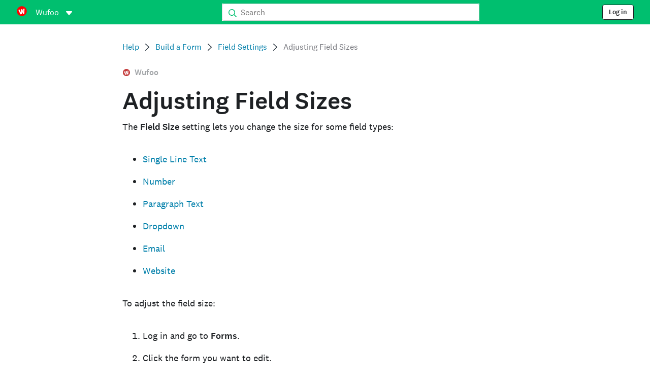

--- FILE ---
content_type: text/html; charset=utf-8
request_url: https://help.surveymonkey.com/en/wufoo/build/field-size/
body_size: 22663
content:

    <!DOCTYPE html>
    <html lang="en-US">
        <head>
            <meta charSet="utf-8" />
            <meta name="viewport" content="width=device-width, initial-scale=1" />
            <meta data-rh="true" name="keywords" content="questionnaire, questionnaires, questionaire, questionaires, free online survey, free online surveys"/><meta data-rh="true" name="robots" content="index, follow"/><meta data-rh="true" name="twitter:card" content="summary_large_image"/><meta data-rh="true" name="twitter:site" content="@SurveyMonkey"/><meta data-rh="true" name="twitter:title" content="Adjusting Field Sizes | SurveyMonkey"/><meta data-rh="true" name="twitter:image" content="https://prod.smassets.net/assets/content/sm/surveymonkey-blog.png"/><meta data-rh="true" name="twitter:description" content="The Field Size setting lets you change the size for some field types."/><meta data-rh="true" property="og:title" content="Adjusting Field Sizes | SurveyMonkey"/><meta data-rh="true" property="og:type" content="article"/><meta data-rh="true" property="og:url" content="https://help.surveymonkey.com/en/wufoo/build/field-size/"/><meta data-rh="true" property="og:image" content="https://prod.smassets.net/assets/content/sm/surveymonkey-blog.png"/><meta data-rh="true" property="og:description" content="The Field Size setting lets you change the size for some field types."/><meta data-rh="true" property="og:site_name" content="SurveyMonkey"/><meta data-rh="true" data-type="string" class="swiftype" content="The Field Size setting lets you change the size for some field types." name="description"/><meta data-rh="true" data-type="string" class="swiftype" content="The Field Size setting lets you change the size for some field types." name="excerpt"/><meta data-rh="true" data-type="string" class="swiftype" content="wufoo" name="product"/><meta data-rh="true" data-type="string" class="swiftype" content="The Field Size setting lets you change the size for some field types." name="snip"/><meta data-rh="true" data-type="string" class="swiftype" content="Adjusting Field Sizes" name="title"/><meta data-rh="true" data-type="string" class="swiftype" content="Build a Form" name="categories"/><meta data-rh="true" data-type="string" class="swiftype" content="Field Settings" name="categories"/>
            <title data-rh="true">Adjusting Field Sizes | Wufoo Help</title>
            <link data-rh="true" rel="canonical" href="https://help.surveymonkey.com/en/wufoo/build/field-size/"/><link data-rh="true" rel="icon" type="image/svg+xml" href="https://prod.smassets.net/assets/static/images/surveymonkey/favicon.svg" color="#00bf6f"/><link data-rh="true" rel="icon" href="https://prod.smassets.net/assets/static/images/surveymonkey/favicon-48.png"/><link data-rh="true" rel="apple-touch-icon" href="https://prod.smassets.net/assets/static/images/surveymonkey/favicon-180.png"/><link data-rh="true" rel="manifest" href="https://prod.smassets.net/assets/static/images/surveymonkey/manifest.webmanifest"/>
            <script data-rh="true" type="application/ld+json">{"@context":"https://schema.org","@type":"Organization","name":"SurveyMonkey","logo":"https://prod.smassets.net/assets/static/images/surveymonkey/surveymonkey-seo-logo.png","foundingDate":"1999","description":"SurveyMonkey is an online surveys and forms platform that allows users and organisations to customize, analyze and distribute surveys with ease.","sameAs":["https://en.wikipedia.org/wiki/SurveyMonkey","https://www.facebook.com/surveymonkey/","https://x.com/surveymonkey","https://www.instagram.com/surveymonkey/","https://www.youtube.com/surveymonkey","https://www.linkedin.com/company/surveymonkey","https://www.wikidata.org/wiki/Q162852"],"alternateName":["surveymonkey","survey monkey","Surveymonkey","Survey Monkey","SVMK, Inc.","Momentive"],"contactPoint":[{"@type":"ContactPoint","url":"https://www.surveymonkey.com/mp/contact-sales/","contactType":"Sales"},{"@type":"ContactPoint","url":"https://help.surveymonkey.com/en/contact/","contactType":"Customer Support"}],"@id":"https://www.surveymonkey.com/#organization","url":"https://www.surveymonkey.com/"}</script><script data-rh="true" type="application/ld+json">{"@context":"https://schema.org","@type":"BreadcrumbList","itemListElement":[{"@type":"ListItem","position":1,"name":"Build a Form","item":"https://help.surveymonkey.com/en/wufoo/build/"},{"@type":"ListItem","position":2,"name":"Field Settings","item":"https://help.surveymonkey.com/en/wufoo/build/#field-settings"},{"@type":"ListItem","position":3,"name":"Adjusting Field Sizes","item":""}]}</script>
            
            
            <link rel="stylesheet" href="https://prod.smassets.net/assets/website/2.344.0/wds-base-styles.css" />
            <link rel="stylesheet" href="https://prod.smassets.net/assets/website/2.344.0/vendors-wds-icons.css" />
            <link rel="stylesheet" href="https://prod.smassets.net/assets/website/2.344.0/vendors-wds-layout-utilities.css" />
            <link rel="stylesheet" href="https://prod.smassets.net/assets/website/2.344.0/vendors-wds-motion.css" />
            <link rel="stylesheet" href="https://prod.smassets.net/assets/website/2.344.0/vendors-wds-button.css" />
            <link rel="stylesheet" href="https://prod.smassets.net/assets/website/2.344.0/vendors-wds-modal.css" />
            <link rel="stylesheet" href="https://prod.smassets.net/assets/website/2.344.0/vendors-wds-list.css" />
            <link rel="stylesheet" href="https://prod.smassets.net/assets/website/2.344.0/vendors-wds.css" />
            <style type="text/css" id="ssr-global-styles">@font-face { src: url(https://prod.smassets.net/assets/static/fonts/national2/light.woff) format('woff'); font-family: 'National 2'; font-weight: 300; font-display: swap; src: url(https://prod.smassets.net/assets/static/fonts/national2/light.woff2) format('woff2');}@font-face { src: url(https://prod.smassets.net/assets/static/fonts/national2/regular.woff) format('woff'); font-family: 'National 2'; font-weight: 400; font-display: swap; src: url(https://prod.smassets.net/assets/static/fonts/national2/regular.woff2) format('woff2');}@font-face { src: url(https://prod.smassets.net/assets/static/fonts/national2/medium.woff) format('woff'); font-family: 'National 2'; font-weight: 500; font-display: swap; src: url(https://prod.smassets.net/assets/static/fonts/national2/medium.woff2) format('woff2');}html { scroll-behavior: smooth;}* { box-sizing: border-box;}blockquote, figure { margin: 0;}body { color: #1E2124; margin: 0; padding: 0; overflow: -moz-scrollbars-none; font-size: 16px; font-family: 'National 2', 'Helvetica Neue', Helvetica, Arial, 'Hiragino Sans', 'Hiragino Kaku Gothic Pro', '游ゴシック', '游ゴシック体', YuGothic, 'Yu Gothic', 'ＭＳ ゴシック', 'MS Gothic', sans-serif; -webkit-font-smoothing: antialiased;}a { color: inherit; text-decoration: none;}div[class*="smHelp-"] h1, div[class*="smHelp-"] h2, div[class*="smHelp-"] h3, div[class*="smHelp-"] h4, div[class*="smHelp-"] h5, div[class*="smHelp-"] h6 { margin: 0; font-family: 'National 2', 'Helvetica Neue', Helvetica, Arial, 'Hiragino Sans', 'Hiragino Kaku Gothic Pro', '游ゴシック', '游ゴシック体', YuGothic, 'Yu Gothic', 'ＭＳ ゴシック', 'MS Gothic', sans-serif; font-weight: 500;}div[class*="smHelp-"] li, p[class*="smHelp-"] { font-family: 'National 2', 'Helvetica Neue', Helvetica, Arial, 'Hiragino Sans', 'Hiragino Kaku Gothic Pro', '游ゴシック', '游ゴシック体', YuGothic, 'Yu Gothic', 'ＭＳ ゴシック', 'MS Gothic', sans-serif;}img { max-width: 100%;}:target { scroll-margin-top: 62px;}@media only screen and (min-width: 992px) { :target { scroll-margin-top: 84px; }}ol, ul { margin-top: 0; margin-bottom: 0;}.noneMarginBottom { margin-bottom: 0;}.xsMarginBottom { margin-bottom: 8px;}@media only screen and (min-width: 768px) { .xsMarginBottom { margin-bottom: 8px; }}@media only screen and (min-width: 992px) { .xsMarginBottom { margin-bottom: 8px; }}.smMarginBottom { margin-bottom: 16px;}@media only screen and (min-width: 768px) { .smMarginBottom { margin-bottom: 16px; }}@media only screen and (min-width: 992px) { .smMarginBottom { margin-bottom: 16px; }}.mdMarginBottom { margin-bottom: 16px;}@media only screen and (min-width: 768px) { .mdMarginBottom { margin-bottom: 24px; }}@media only screen and (min-width: 992px) { .mdMarginBottom { margin-bottom: 32px; }}.lgMarginBottom { margin-bottom: 32px;}@media only screen and (min-width: 768px) { .lgMarginBottom { margin-bottom: 48px; }}@media only screen and (min-width: 992px) { .lgMarginBottom { margin-bottom: 64px; }}.xlMarginBottom { margin-bottom: 32px;}@media only screen and (min-width: 768px) { .xlMarginBottom { margin-bottom: 64px; }}@media only screen and (min-width: 992px) { .xlMarginBottom { margin-bottom: 96px; }}.jbMarginBottom { margin-bottom: 64px;}@media only screen and (min-width: 768px) { .jbMarginBottom { margin-bottom: 96px; }}@media only screen and (min-width: 992px) { .jbMarginBottom { margin-bottom: 128px; }}.noneMarginTop { margin-top: 0;}.xsMarginTop { margin-top: 8px;}@media only screen and (min-width: 768px) { .xsMarginTop { margin-top: 8px; }}@media only screen and (min-width: 992px) { .xsMarginTop { margin-top: 8px; }}.smMarginTop { margin-top: 16px;}@media only screen and (min-width: 768px) { .smMarginTop { margin-top: 16px; }}@media only screen and (min-width: 992px) { .smMarginTop { margin-top: 16px; }}.mdMarginTop { margin-top: 16px;}@media only screen and (min-width: 768px) { .mdMarginTop { margin-top: 24px; }}@media only screen and (min-width: 992px) { .mdMarginTop { margin-top: 32px; }}.lgMarginTop { margin-top: 32px;}@media only screen and (min-width: 768px) { .lgMarginTop { margin-top: 48px; }}@media only screen and (min-width: 992px) { .lgMarginTop { margin-top: 64px; }}.xlMarginTop { margin-top: 32px;}@media only screen and (min-width: 768px) { .xlMarginTop { margin-top: 64px; }}@media only screen and (min-width: 992px) { .xlMarginTop { margin-top: 96px; }}.jbMarginTop { margin-top: 64px;}@media only screen and (min-width: 768px) { .jbMarginTop { margin-top: 96px; }}@media only screen and (min-width: 992px) { .jbMarginTop { margin-top: 128px; }}.nonePaddingBottom { padding-bottom: 0;}.xsPaddingBottom { padding-bottom: 8px;}@media only screen and (min-width: 768px) { .xsPaddingBottom { padding-bottom: 8px; }}@media only screen and (min-width: 992px) { .xsPaddingBottom { padding-bottom: 8px; }}.smPaddingBottom { padding-bottom: 16px;}@media only screen and (min-width: 768px) { .smPaddingBottom { padding-bottom: 16px; }}@media only screen and (min-width: 992px) { .smPaddingBottom { padding-bottom: 16px; }}.mdPaddingBottom { padding-bottom: 16px;}@media only screen and (min-width: 768px) { .mdPaddingBottom { padding-bottom: 24px; }}@media only screen and (min-width: 992px) { .mdPaddingBottom { padding-bottom: 32px; }}.lgPaddingBottom { padding-bottom: 32px;}@media only screen and (min-width: 768px) { .lgPaddingBottom { padding-bottom: 48px; }}@media only screen and (min-width: 992px) { .lgPaddingBottom { padding-bottom: 64px; }}.xlPaddingBottom { padding-bottom: 32px;}@media only screen and (min-width: 768px) { .xlPaddingBottom { padding-bottom: 64px; }}@media only screen and (min-width: 992px) { .xlPaddingBottom { padding-bottom: 96px; }}.jbPaddingBottom { padding-bottom: 64px;}@media only screen and (min-width: 768px) { .jbPaddingBottom { padding-bottom: 96px; }}@media only screen and (min-width: 992px) { .jbPaddingBottom { padding-bottom: 128px; }}.nonePaddingTop { padding-top: 0;}.xsPaddingTop { padding-top: 8px;}@media only screen and (min-width: 768px) { .xsPaddingTop { padding-top: 8px; }}@media only screen and (min-width: 992px) { .xsPaddingTop { padding-top: 8px; }}.smPaddingTop { padding-top: 16px;}@media only screen and (min-width: 768px) { .smPaddingTop { padding-top: 16px; }}@media only screen and (min-width: 992px) { .smPaddingTop { padding-top: 16px; }}.mdPaddingTop { padding-top: 16px;}@media only screen and (min-width: 768px) { .mdPaddingTop { padding-top: 24px; }}@media only screen and (min-width: 992px) { .mdPaddingTop { padding-top: 32px; }}.lgPaddingTop { padding-top: 32px;}@media only screen and (min-width: 768px) { .lgPaddingTop { padding-top: 48px; }}@media only screen and (min-width: 992px) { .lgPaddingTop { padding-top: 64px; }}.xlPaddingTop { padding-top: 32px;}@media only screen and (min-width: 768px) { .xlPaddingTop { padding-top: 64px; }}@media only screen and (min-width: 992px) { .xlPaddingTop { padding-top: 96px; }}.jbPaddingTop { padding-top: 64px;}@media only screen and (min-width: 768px) { .jbPaddingTop { padding-top: 96px; }}@media only screen and (min-width: 992px) { .jbPaddingTop { padding-top: 128px; }}.xsGap { margin-right: 8px;}.smGap { margin-right: 16px;}.mdGap { margin-right: 32px;}.lgGap { margin-right: 64px;}.xlGap { margin-right: 96px;}.jbGap { margin-right: 128px;}</style>
            <style type="text/css" id="ssr-page-styles">.smHelp-mdsGridPlusContainer-0-2-39 { width: 100%; margin: 0; display: flex; padding: 0; box-sizing: border-box; list-style: none; margin-left: auto; margin-right: auto; flex-direction: column;}@media (min-width: 0px) { .smHelp-mdsGridPlusContainer-0-2-39 { max-width: none; }}@media (min-width: 576px) { .smHelp-mdsGridPlusContainer-0-2-39 { }}@media (min-width: 768px) { .smHelp-mdsGridPlusContainer-0-2-39 { }}@media (min-width: 992px) { .smHelp-mdsGridPlusContainer-0-2-39 { }}@media (min-width: 1200px) { .smHelp-mdsGridPlusContainer-0-2-39 { }} .smHelp-mdsGridPlus-0-2-40 { display: flex; flex-wrap: wrap; box-sizing: border-box; flex-direction: row; }@media (min-width: 0px) { .smHelp-mdsGridPlus-0-2-40 { }}@media (min-width: 576px) { .smHelp-mdsGridPlus-0-2-40 { }}@media (min-width: 768px) { .smHelp-mdsGridPlus-0-2-40 { }}@media (min-width: 992px) { .smHelp-mdsGridPlus-0-2-40 { }}@media (min-width: 1200px) { .smHelp-mdsGridPlus-0-2-40 { }} .smHelp-mdsGridPlusContainer-d5-0-2-41 { }@media (min-width: 0px) { .smHelp-mdsGridPlusContainer-d5-0-2-41 { padding-left: 16px; padding-right: 16px; }}@media (min-width: 576px) { .smHelp-mdsGridPlusContainer-d5-0-2-41 { padding-left: 32px; padding-right: 32px; }}@media (min-width: 768px) { .smHelp-mdsGridPlusContainer-d5-0-2-41 { padding-left: 32px; padding-right: 32px; }}@media (min-width: 992px) { .smHelp-mdsGridPlusContainer-d5-0-2-41 { padding-left: 32px; padding-right: 32px; }}@media (min-width: 1200px) { .smHelp-mdsGridPlusContainer-d5-0-2-41 { max-width: 1400px; padding-left: 32px; padding-right: 32px; }} .smHelp-mdsGridPlus-d11-0-2-42 { }@media (min-width: 0px) { .smHelp-mdsGridPlus-d11-0-2-42 { }}@media (min-width: 576px) { .smHelp-mdsGridPlus-d11-0-2-42 { }}@media (min-width: 768px) { .smHelp-mdsGridPlus-d11-0-2-42 { }}@media (min-width: 992px) { .smHelp-mdsGridPlus-d11-0-2-42 { }}@media (min-width: 1200px) { .smHelp-mdsGridPlus-d11-0-2-42 { }} .smHelp-mdsGridPlusContainer-d17-0-2-56 { }@media (min-width: 0px) { .smHelp-mdsGridPlusContainer-d17-0-2-56 { }}@media (min-width: 576px) { .smHelp-mdsGridPlusContainer-d17-0-2-56 { }}@media (min-width: 768px) { .smHelp-mdsGridPlusContainer-d17-0-2-56 { }}@media (min-width: 992px) { .smHelp-mdsGridPlusContainer-d17-0-2-56 { }}@media (min-width: 1200px) { .smHelp-mdsGridPlusContainer-d17-0-2-56 { max-width: 1400px; }} .smHelp-mdsGridPlus-d23-0-2-57 { }@media (min-width: 0px) { .smHelp-mdsGridPlus-d23-0-2-57 { margin-left: -8px; margin-right: -8px; }}@media (min-width: 576px) { .smHelp-mdsGridPlus-d23-0-2-57 { margin-left: -12px; margin-right: -12px; }}@media (min-width: 768px) { .smHelp-mdsGridPlus-d23-0-2-57 { margin-left: -12px; margin-right: -12px; }}@media (min-width: 992px) { .smHelp-mdsGridPlus-d23-0-2-57 { margin-left: -12px; margin-right: -12px; }}@media (min-width: 1200px) { .smHelp-mdsGridPlus-d23-0-2-57 { margin-left: -12px; margin-right: -12px; }} .smHelp-mdsGridPlusContainer-d29-0-2-102 { }@media (min-width: 0px) { .smHelp-mdsGridPlusContainer-d29-0-2-102 { }}@media (min-width: 576px) { .smHelp-mdsGridPlusContainer-d29-0-2-102 { }}@media (min-width: 768px) { .smHelp-mdsGridPlusContainer-d29-0-2-102 { }}@media (min-width: 992px) { .smHelp-mdsGridPlusContainer-d29-0-2-102 { }}@media (min-width: 1200px) { .smHelp-mdsGridPlusContainer-d29-0-2-102 { max-width: 1400px; }} .smHelp-mdsGridPlus-d35-0-2-103 { }@media (min-width: 0px) { .smHelp-mdsGridPlus-d35-0-2-103 { }}@media (min-width: 576px) { .smHelp-mdsGridPlus-d35-0-2-103 { }}@media (min-width: 768px) { .smHelp-mdsGridPlus-d35-0-2-103 { }}@media (min-width: 992px) { .smHelp-mdsGridPlus-d35-0-2-103 { }}@media (min-width: 1200px) { .smHelp-mdsGridPlus-d35-0-2-103 { }} .smHelp-mdsGridPlusContainer-d41-0-2-110 { }@media (min-width: 0px) { .smHelp-mdsGridPlusContainer-d41-0-2-110 { }}@media (min-width: 576px) { .smHelp-mdsGridPlusContainer-d41-0-2-110 { }}@media (min-width: 768px) { .smHelp-mdsGridPlusContainer-d41-0-2-110 { }}@media (min-width: 992px) { .smHelp-mdsGridPlusContainer-d41-0-2-110 { }}@media (min-width: 1200px) { .smHelp-mdsGridPlusContainer-d41-0-2-110 { max-width: 1400px; }} .smHelp-mdsGridPlus-d47-0-2-111 { }@media (min-width: 0px) { .smHelp-mdsGridPlus-d47-0-2-111 { }}@media (min-width: 576px) { .smHelp-mdsGridPlus-d47-0-2-111 { }}@media (min-width: 768px) { .smHelp-mdsGridPlus-d47-0-2-111 { }}@media (min-width: 992px) { .smHelp-mdsGridPlus-d47-0-2-111 { }}@media (min-width: 1200px) { .smHelp-mdsGridPlus-d47-0-2-111 { }} .smHelp-mdsGridPlusContainer-d53-0-2-121 { }@media (min-width: 0px) { .smHelp-mdsGridPlusContainer-d53-0-2-121 { }}@media (min-width: 576px) { .smHelp-mdsGridPlusContainer-d53-0-2-121 { }}@media (min-width: 768px) { .smHelp-mdsGridPlusContainer-d53-0-2-121 { }}@media (min-width: 992px) { .smHelp-mdsGridPlusContainer-d53-0-2-121 { }}@media (min-width: 1200px) { .smHelp-mdsGridPlusContainer-d53-0-2-121 { max-width: 1400px; }} .smHelp-mdsGridPlus-d59-0-2-122 { }@media (min-width: 0px) { .smHelp-mdsGridPlus-d59-0-2-122 { }}@media (min-width: 576px) { .smHelp-mdsGridPlus-d59-0-2-122 { }}@media (min-width: 768px) { .smHelp-mdsGridPlus-d59-0-2-122 { }}@media (min-width: 992px) { .smHelp-mdsGridPlus-d59-0-2-122 { }}@media (min-width: 1200px) { .smHelp-mdsGridPlus-d59-0-2-122 { }} .smHelp-mdsGridPlusContainer-d65-0-2-136 { }@media (min-width: 0px) { .smHelp-mdsGridPlusContainer-d65-0-2-136 { }}@media (min-width: 576px) { .smHelp-mdsGridPlusContainer-d65-0-2-136 { }}@media (min-width: 768px) { .smHelp-mdsGridPlusContainer-d65-0-2-136 { }}@media (min-width: 992px) { .smHelp-mdsGridPlusContainer-d65-0-2-136 { }}@media (min-width: 1200px) { .smHelp-mdsGridPlusContainer-d65-0-2-136 { max-width: 1400px; }} .smHelp-mdsGridPlus-d71-0-2-137 { }@media (min-width: 0px) { .smHelp-mdsGridPlus-d71-0-2-137 { }}@media (min-width: 576px) { .smHelp-mdsGridPlus-d71-0-2-137 { }}@media (min-width: 768px) { .smHelp-mdsGridPlus-d71-0-2-137 { }}@media (min-width: 992px) { .smHelp-mdsGridPlus-d71-0-2-137 { }}@media (min-width: 1200px) { .smHelp-mdsGridPlus-d71-0-2-137 { }} .smHelp-mdsGridPlusContainer-d77-0-2-146 { }@media (min-width: 0px) { .smHelp-mdsGridPlusContainer-d77-0-2-146 { }}@media (min-width: 576px) { .smHelp-mdsGridPlusContainer-d77-0-2-146 { }}@media (min-width: 768px) { .smHelp-mdsGridPlusContainer-d77-0-2-146 { }}@media (min-width: 992px) { .smHelp-mdsGridPlusContainer-d77-0-2-146 { }}@media (min-width: 1200px) { .smHelp-mdsGridPlusContainer-d77-0-2-146 { max-width: 1400px; }} .smHelp-mdsGridPlus-d83-0-2-147 { }@media (min-width: 0px) { .smHelp-mdsGridPlus-d83-0-2-147 { }}@media (min-width: 576px) { .smHelp-mdsGridPlus-d83-0-2-147 { }}@media (min-width: 768px) { .smHelp-mdsGridPlus-d83-0-2-147 { }}@media (min-width: 992px) { .smHelp-mdsGridPlus-d83-0-2-147 { }}@media (min-width: 1200px) { .smHelp-mdsGridPlus-d83-0-2-147 { }} .smHelp-mdsGridPlusContainer-d89-0-2-155 { }@media (min-width: 0px) { .smHelp-mdsGridPlusContainer-d89-0-2-155 { }}@media (min-width: 576px) { .smHelp-mdsGridPlusContainer-d89-0-2-155 { }}@media (min-width: 768px) { .smHelp-mdsGridPlusContainer-d89-0-2-155 { }}@media (min-width: 992px) { .smHelp-mdsGridPlusContainer-d89-0-2-155 { }}@media (min-width: 1200px) { .smHelp-mdsGridPlusContainer-d89-0-2-155 { max-width: 1400px; }} .smHelp-mdsGridPlus-d95-0-2-156 { }@media (min-width: 0px) { .smHelp-mdsGridPlus-d95-0-2-156 { }}@media (min-width: 576px) { .smHelp-mdsGridPlus-d95-0-2-156 { }}@media (min-width: 768px) { .smHelp-mdsGridPlus-d95-0-2-156 { }}@media (min-width: 992px) { .smHelp-mdsGridPlus-d95-0-2-156 { }}@media (min-width: 1200px) { .smHelp-mdsGridPlus-d95-0-2-156 { }} .smHelp-mdsGridPlusContainer-d101-0-2-179 { }@media (min-width: 0px) { .smHelp-mdsGridPlusContainer-d101-0-2-179 { padding-left: 16px; padding-right: 16px; }}@media (min-width: 576px) { .smHelp-mdsGridPlusContainer-d101-0-2-179 { padding-left: 32px; padding-right: 32px; }}@media (min-width: 768px) { .smHelp-mdsGridPlusContainer-d101-0-2-179 { padding-left: 32px; padding-right: 32px; }}@media (min-width: 992px) { .smHelp-mdsGridPlusContainer-d101-0-2-179 { padding-left: 32px; padding-right: 32px; }}@media (min-width: 1200px) { .smHelp-mdsGridPlusContainer-d101-0-2-179 { max-width: 1400px; padding-left: 32px; padding-right: 32px; }} .smHelp-mdsGridPlus-d107-0-2-180 { }@media (min-width: 0px) { .smHelp-mdsGridPlus-d107-0-2-180 { margin-left: -8px; margin-right: -8px; }}@media (min-width: 576px) { .smHelp-mdsGridPlus-d107-0-2-180 { margin-left: -12px; margin-right: -12px; }}@media (min-width: 768px) { .smHelp-mdsGridPlus-d107-0-2-180 { margin-left: -12px; margin-right: -12px; }}@media (min-width: 992px) { .smHelp-mdsGridPlus-d107-0-2-180 { margin-left: -12px; margin-right: -12px; }}@media (min-width: 1200px) { .smHelp-mdsGridPlus-d107-0-2-180 { margin-left: -12px; margin-right: -12px; }} .smHelp-mdsGridPlusContainer-d113-0-2-201 { }@media (min-width: 0px) { .smHelp-mdsGridPlusContainer-d113-0-2-201 { padding-left: 16px; padding-right: 16px; }}@media (min-width: 576px) { .smHelp-mdsGridPlusContainer-d113-0-2-201 { padding-left: 32px; padding-right: 32px; }}@media (min-width: 768px) { .smHelp-mdsGridPlusContainer-d113-0-2-201 { padding-left: 32px; padding-right: 32px; }}@media (min-width: 992px) { .smHelp-mdsGridPlusContainer-d113-0-2-201 { padding-left: 32px; padding-right: 32px; }}@media (min-width: 1200px) { .smHelp-mdsGridPlusContainer-d113-0-2-201 { max-width: 1400px; padding-left: 32px; padding-right: 32px; }} .smHelp-mdsGridPlus-d119-0-2-202 { }@media (min-width: 0px) { .smHelp-mdsGridPlus-d119-0-2-202 { margin-left: -8px; margin-right: -8px; }}@media (min-width: 576px) { .smHelp-mdsGridPlus-d119-0-2-202 { margin-left: -12px; margin-right: -12px; }}@media (min-width: 768px) { .smHelp-mdsGridPlus-d119-0-2-202 { margin-left: -12px; margin-right: -12px; }}@media (min-width: 992px) { .smHelp-mdsGridPlus-d119-0-2-202 { margin-left: -12px; margin-right: -12px; }}@media (min-width: 1200px) { .smHelp-mdsGridPlus-d119-0-2-202 { margin-left: -12px; margin-right: -12px; }} .smHelp-mdsGridPlusContainer-d125-0-2-369 { }@media (min-width: 0px) { .smHelp-mdsGridPlusContainer-d125-0-2-369 { padding-left: 16px; padding-right: 16px; }}@media (min-width: 576px) { .smHelp-mdsGridPlusContainer-d125-0-2-369 { padding-left: 32px; padding-right: 32px; }}@media (min-width: 768px) { .smHelp-mdsGridPlusContainer-d125-0-2-369 { padding-left: 32px; padding-right: 32px; }}@media (min-width: 992px) { .smHelp-mdsGridPlusContainer-d125-0-2-369 { padding-left: 32px; padding-right: 32px; }}@media (min-width: 1200px) { .smHelp-mdsGridPlusContainer-d125-0-2-369 { max-width: 1400px; padding-left: 32px; padding-right: 32px; }} .smHelp-mdsGridPlus-d131-0-2-370 { }@media (min-width: 0px) { .smHelp-mdsGridPlus-d131-0-2-370 { margin-left: -8px; margin-right: -8px; }}@media (min-width: 576px) { .smHelp-mdsGridPlus-d131-0-2-370 { margin-left: -12px; margin-right: -12px; }}@media (min-width: 768px) { .smHelp-mdsGridPlus-d131-0-2-370 { margin-left: -12px; margin-right: -12px; }}@media (min-width: 992px) { .smHelp-mdsGridPlus-d131-0-2-370 { margin-left: -12px; margin-right: -12px; }}@media (min-width: 1200px) { .smHelp-mdsGridPlus-d131-0-2-370 { margin-left: -12px; margin-right: -12px; }} .smHelp-addFlex-0-2-37 { } .smHelp-addFlex-d0-0-2-38 { display: flex; align-items: center; justify-content: space-between; } .smHelp-addFlex-d1-0-2-55 { } .smHelp-addFlex-d2-0-2-101 { display: flex; flex-direction: row; justify-content: center; } .smHelp-addFlex-d3-0-2-109 { display: flex; flex-direction: row; justify-content: center; } .smHelp-addFlex-d4-0-2-120 { display: flex; flex-direction: row; justify-content: center; } .smHelp-addFlex-d5-0-2-135 { display: flex; flex-direction: row; justify-content: center; } .smHelp-addFlex-d6-0-2-145 { display: flex; flex-direction: row; justify-content: center; } .smHelp-addFlex-d7-0-2-154 { display: flex; flex-direction: row; justify-content: center; } .smHelp-addFlex-d8-0-2-178 { display: flex; justify-content: center; } .smHelp-addFlex-d9-0-2-200 { } .smHelp-addFlex-d10-0-2-368 { } .smHelp-mdsGridPlusItem-0-2-45 { flex-grow: 1; max-width: 100%; box-sizing: border-box; flex-basis: 0; }@media (min-width: 0px) { .smHelp-mdsGridPlusItem-0-2-45 { }}@media (min-width: 576px) { .smHelp-mdsGridPlusItem-0-2-45 { }}@media (min-width: 768px) { .smHelp-mdsGridPlusItem-0-2-45 { }}@media (min-width: 992px) { .smHelp-mdsGridPlusItem-0-2-45 { }}@media (min-width: 1200px) { .smHelp-mdsGridPlusItem-0-2-45 { }} .smHelp-mdsGridPlusItem-d0-0-2-46 { }@media (min-width: 0px) { .smHelp-mdsGridPlusItem-d0-0-2-46 { flex: 0 0 16.666666666666664%; max-width: 16.666666666666664%; order: 1; }}@media (min-width: 576px) { .smHelp-mdsGridPlusItem-d0-0-2-46 { }}@media (min-width: 768px) { .smHelp-mdsGridPlusItem-d0-0-2-46 { flex: 0 0 8.333333333333332%; max-width: 8.333333333333332%; order: 1; }}@media (min-width: 992px) { .smHelp-mdsGridPlusItem-d0-0-2-46 { flex: 0 0 25%; max-width: 25%; order: 3; }}@media (min-width: 1200px) { .smHelp-mdsGridPlusItem-d0-0-2-46 { }} .smHelp-mdsGridPlusItem-d6-0-2-50 { }@media (min-width: 0px) { .smHelp-mdsGridPlusItem-d6-0-2-50 { flex: 0 0 66.66666666666666%; max-width: 66.66666666666666%; order: 2; }}@media (min-width: 576px) { .smHelp-mdsGridPlusItem-d6-0-2-50 { }}@media (min-width: 768px) { .smHelp-mdsGridPlusItem-d6-0-2-50 { flex: 0 0 41.66666666666667%; max-width: 41.66666666666667%; order: 2; }}@media (min-width: 992px) { .smHelp-mdsGridPlusItem-d6-0-2-50 { flex: 0 0 33.33333333333333%; max-width: 33.33333333333333%; order: 1; }}@media (min-width: 1200px) { .smHelp-mdsGridPlusItem-d6-0-2-50 { }} .smHelp-mdsGridPlusItem-d12-0-2-53 { }@media (min-width: 0px) { .smHelp-mdsGridPlusItem-d12-0-2-53 { flex: 0 0 100%; max-width: 100%; order: 3; }}@media (min-width: 576px) { .smHelp-mdsGridPlusItem-d12-0-2-53 { }}@media (min-width: 768px) { .smHelp-mdsGridPlusItem-d12-0-2-53 { flex: 0 0 50%; max-width: 50%; order: 2; }}@media (min-width: 992px) { .smHelp-mdsGridPlusItem-d12-0-2-53 { flex: 0 0 41.66666666666667%; max-width: 41.66666666666667%; }}@media (min-width: 1200px) { .smHelp-mdsGridPlusItem-d12-0-2-53 { }} .smHelp-mdsGridPlusItem-d18-0-2-59 { }@media (min-width: 0px) { .smHelp-mdsGridPlusItem-d18-0-2-59 { flex: 0 0 100%; max-width: 100%; padding-left: 8px; padding-right: 8px; }}@media (min-width: 576px) { .smHelp-mdsGridPlusItem-d18-0-2-59 { flex: 0 0 33.33333333333333%; max-width: 33.33333333333333%; padding-left: 12px; padding-right: 12px; }}@media (min-width: 768px) { .smHelp-mdsGridPlusItem-d18-0-2-59 { padding-left: 12px; padding-right: 12px; }}@media (min-width: 992px) { .smHelp-mdsGridPlusItem-d18-0-2-59 { flex: 0 0 25%; max-width: 25%; padding-left: 12px; padding-right: 12px; }}@media (min-width: 1200px) { .smHelp-mdsGridPlusItem-d18-0-2-59 { flex: 0 0 16.666666666666664%; max-width: 16.666666666666664%; padding-left: 12px; padding-right: 12px; }} .smHelp-mdsGridPlusItem-d24-0-2-65 { }@media (min-width: 0px) { .smHelp-mdsGridPlusItem-d24-0-2-65 { flex: 0 0 100%; max-width: 100%; padding-left: 8px; padding-right: 8px; }}@media (min-width: 576px) { .smHelp-mdsGridPlusItem-d24-0-2-65 { flex: 0 0 66.66666666666666%; max-width: 66.66666666666666%; padding-left: 12px; padding-right: 12px; }}@media (min-width: 768px) { .smHelp-mdsGridPlusItem-d24-0-2-65 { padding-left: 12px; padding-right: 12px; }}@media (min-width: 992px) { .smHelp-mdsGridPlusItem-d24-0-2-65 { flex: 0 0 75%; max-width: 75%; padding-left: 12px; padding-right: 12px; }}@media (min-width: 1200px) { .smHelp-mdsGridPlusItem-d24-0-2-65 { flex: 0 0 66.66666666666666%; max-width: 66.66666666666666%; padding-left: 12px; padding-right: 12px; }} .smHelp-mdsGridPlusItem-d30-0-2-105 { }@media (min-width: 0px) { .smHelp-mdsGridPlusItem-d30-0-2-105 { flex: 0 0 100%; max-width: 100%; }}@media (min-width: 576px) { .smHelp-mdsGridPlusItem-d30-0-2-105 { }}@media (min-width: 768px) { .smHelp-mdsGridPlusItem-d30-0-2-105 { }}@media (min-width: 992px) { .smHelp-mdsGridPlusItem-d30-0-2-105 { }}@media (min-width: 1200px) { .smHelp-mdsGridPlusItem-d30-0-2-105 { }} .smHelp-mdsGridPlusItem-d36-0-2-113 { }@media (min-width: 0px) { .smHelp-mdsGridPlusItem-d36-0-2-113 { flex: 0 0 100%; max-width: 100%; }}@media (min-width: 576px) { .smHelp-mdsGridPlusItem-d36-0-2-113 { }}@media (min-width: 768px) { .smHelp-mdsGridPlusItem-d36-0-2-113 { }}@media (min-width: 992px) { .smHelp-mdsGridPlusItem-d36-0-2-113 { }}@media (min-width: 1200px) { .smHelp-mdsGridPlusItem-d36-0-2-113 { }} .smHelp-mdsGridPlusItem-d42-0-2-124 { }@media (min-width: 0px) { .smHelp-mdsGridPlusItem-d42-0-2-124 { flex: 0 0 100%; max-width: 100%; }}@media (min-width: 576px) { .smHelp-mdsGridPlusItem-d42-0-2-124 { }}@media (min-width: 768px) { .smHelp-mdsGridPlusItem-d42-0-2-124 { }}@media (min-width: 992px) { .smHelp-mdsGridPlusItem-d42-0-2-124 { }}@media (min-width: 1200px) { .smHelp-mdsGridPlusItem-d42-0-2-124 { }} .smHelp-mdsGridPlusItem-d48-0-2-139 { }@media (min-width: 0px) { .smHelp-mdsGridPlusItem-d48-0-2-139 { flex: 0 0 100%; max-width: 100%; }}@media (min-width: 576px) { .smHelp-mdsGridPlusItem-d48-0-2-139 { }}@media (min-width: 768px) { .smHelp-mdsGridPlusItem-d48-0-2-139 { }}@media (min-width: 992px) { .smHelp-mdsGridPlusItem-d48-0-2-139 { }}@media (min-width: 1200px) { .smHelp-mdsGridPlusItem-d48-0-2-139 { }} .smHelp-mdsGridPlusItem-d54-0-2-149 { }@media (min-width: 0px) { .smHelp-mdsGridPlusItem-d54-0-2-149 { flex: 0 0 100%; max-width: 100%; }}@media (min-width: 576px) { .smHelp-mdsGridPlusItem-d54-0-2-149 { }}@media (min-width: 768px) { .smHelp-mdsGridPlusItem-d54-0-2-149 { }}@media (min-width: 992px) { .smHelp-mdsGridPlusItem-d54-0-2-149 { }}@media (min-width: 1200px) { .smHelp-mdsGridPlusItem-d54-0-2-149 { }} .smHelp-mdsGridPlusItem-d60-0-2-158 { }@media (min-width: 0px) { .smHelp-mdsGridPlusItem-d60-0-2-158 { flex: 0 0 100%; max-width: 100%; }}@media (min-width: 576px) { .smHelp-mdsGridPlusItem-d60-0-2-158 { }}@media (min-width: 768px) { .smHelp-mdsGridPlusItem-d60-0-2-158 { }}@media (min-width: 992px) { .smHelp-mdsGridPlusItem-d60-0-2-158 { }}@media (min-width: 1200px) { .smHelp-mdsGridPlusItem-d60-0-2-158 { }} .smHelp-mdsGridPlusItem-d66-0-2-182 { }@media (min-width: 0px) { .smHelp-mdsGridPlusItem-d66-0-2-182 { flex: 0 0 100%; max-width: 100%; padding-left: 8px; padding-right: 8px; }}@media (min-width: 576px) { .smHelp-mdsGridPlusItem-d66-0-2-182 { padding-left: 12px; padding-right: 12px; }}@media (min-width: 768px) { .smHelp-mdsGridPlusItem-d66-0-2-182 { flex: 0 0 50%; max-width: 50%; padding-left: 12px; padding-right: 12px; }}@media (min-width: 992px) { .smHelp-mdsGridPlusItem-d66-0-2-182 { flex: 0 0 33.33333333333333%; max-width: 33.33333333333333%; padding-left: 12px; padding-right: 12px; }}@media (min-width: 1200px) { .smHelp-mdsGridPlusItem-d66-0-2-182 { padding-left: 12px; padding-right: 12px; }} .smHelp-mdsGridPlusItem-d72-0-2-186 { }@media (min-width: 0px) { .smHelp-mdsGridPlusItem-d72-0-2-186 { flex: 0 0 100%; max-width: 100%; padding-left: 8px; padding-right: 8px; }}@media (min-width: 576px) { .smHelp-mdsGridPlusItem-d72-0-2-186 { padding-left: 12px; padding-right: 12px; }}@media (min-width: 768px) { .smHelp-mdsGridPlusItem-d72-0-2-186 { flex: 0 0 50%; max-width: 50%; padding-left: 12px; padding-right: 12px; }}@media (min-width: 992px) { .smHelp-mdsGridPlusItem-d72-0-2-186 { flex: 0 0 33.33333333333333%; max-width: 33.33333333333333%; padding-left: 12px; padding-right: 12px; }}@media (min-width: 1200px) { .smHelp-mdsGridPlusItem-d72-0-2-186 { padding-left: 12px; padding-right: 12px; }} .smHelp-mdsGridPlusItem-d78-0-2-190 { }@media (min-width: 0px) { .smHelp-mdsGridPlusItem-d78-0-2-190 { flex: 0 0 100%; max-width: 100%; padding-left: 8px; padding-right: 8px; }}@media (min-width: 576px) { .smHelp-mdsGridPlusItem-d78-0-2-190 { padding-left: 12px; padding-right: 12px; }}@media (min-width: 768px) { .smHelp-mdsGridPlusItem-d78-0-2-190 { flex: 0 0 50%; max-width: 50%; padding-left: 12px; padding-right: 12px; }}@media (min-width: 992px) { .smHelp-mdsGridPlusItem-d78-0-2-190 { flex: 0 0 33.33333333333333%; max-width: 33.33333333333333%; padding-left: 12px; padding-right: 12px; }}@media (min-width: 1200px) { .smHelp-mdsGridPlusItem-d78-0-2-190 { padding-left: 12px; padding-right: 12px; }} .smHelp-mdsGridPlusItem-d84-0-2-194 { }@media (min-width: 0px) { .smHelp-mdsGridPlusItem-d84-0-2-194 { flex: 0 0 8.333333333333332%; max-width: 8.333333333333332%; padding-left: 8px; padding-right: 8px; }}@media (min-width: 576px) { .smHelp-mdsGridPlusItem-d84-0-2-194 { padding-left: 12px; padding-right: 12px; }}@media (min-width: 768px) { .smHelp-mdsGridPlusItem-d84-0-2-194 { padding-left: 12px; padding-right: 12px; }}@media (min-width: 992px) { .smHelp-mdsGridPlusItem-d84-0-2-194 { padding-left: 12px; padding-right: 12px; }}@media (min-width: 1200px) { .smHelp-mdsGridPlusItem-d84-0-2-194 { flex: 0 0 16.666666666666664%; max-width: 16.666666666666664%; padding-left: 12px; padding-right: 12px; }} .smHelp-mdsGridPlusItem-d90-0-2-204 { }@media (min-width: 0px) { .smHelp-mdsGridPlusItem-d90-0-2-204 { flex: 0 0 100%; max-width: 100%; padding-left: 8px; padding-right: 8px; }}@media (min-width: 576px) { .smHelp-mdsGridPlusItem-d90-0-2-204 { padding-left: 12px; padding-right: 12px; }}@media (min-width: 768px) { .smHelp-mdsGridPlusItem-d90-0-2-204 { flex: 0 0 50%; max-width: 50%; order: 1; padding-left: 12px; padding-right: 12px; }}@media (min-width: 992px) { .smHelp-mdsGridPlusItem-d90-0-2-204 { flex: 0 0 33.33333333333333%; max-width: 33.33333333333333%; padding-left: 12px; padding-right: 12px; }}@media (min-width: 1200px) { .smHelp-mdsGridPlusItem-d90-0-2-204 { flex: 0 0 16.666666666666664%; max-width: 16.666666666666664%; order: 2; padding-left: 12px; padding-right: 12px; }} .smHelp-mdsGridPlusItem-d96-0-2-206 { }@media (min-width: 0px) { .smHelp-mdsGridPlusItem-d96-0-2-206 { flex: 0 0 100%; max-width: 100%; padding-left: 8px; padding-right: 8px; }}@media (min-width: 576px) { .smHelp-mdsGridPlusItem-d96-0-2-206 { padding-left: 12px; padding-right: 12px; }}@media (min-width: 768px) { .smHelp-mdsGridPlusItem-d96-0-2-206 { flex: 0 0 50%; max-width: 50%; order: 3; padding-left: 12px; padding-right: 12px; }}@media (min-width: 992px) { .smHelp-mdsGridPlusItem-d96-0-2-206 { flex: 0 0 33.33333333333333%; max-width: 33.33333333333333%; order: 2; padding-left: 12px; padding-right: 12px; }}@media (min-width: 1200px) { .smHelp-mdsGridPlusItem-d96-0-2-206 { flex: 0 0 16.666666666666664%; max-width: 16.666666666666664%; order: 3; padding-left: 12px; padding-right: 12px; }} .smHelp-mdsGridPlusItem-d102-0-2-241 { }@media (min-width: 0px) { .smHelp-mdsGridPlusItem-d102-0-2-241 { flex: 0 0 100%; max-width: 100%; padding-left: 8px; padding-right: 8px; }}@media (min-width: 576px) { .smHelp-mdsGridPlusItem-d102-0-2-241 { flex: 0 0 66.66666666666666%; max-width: 66.66666666666666%; padding-left: 12px; padding-right: 12px; }}@media (min-width: 768px) { .smHelp-mdsGridPlusItem-d102-0-2-241 { flex: 0 0 41.66666666666667%; max-width: 41.66666666666667%; order: 4; padding-left: 12px; padding-right: 12px; }}@media (min-width: 992px) { .smHelp-mdsGridPlusItem-d102-0-2-241 { flex: 0 0 33.33333333333333%; max-width: 33.33333333333333%; order: 3; padding-left: 12px; padding-right: 12px; }}@media (min-width: 1200px) { .smHelp-mdsGridPlusItem-d102-0-2-241 { flex: 0 0 16.666666666666664%; max-width: 16.666666666666664%; order: 4; padding-left: 12px; padding-right: 12px; }} .smHelp-mdsGridPlusItem-d108-0-2-297 { }@media (min-width: 0px) { .smHelp-mdsGridPlusItem-d108-0-2-297 { flex: 0 0 50%; max-width: 50%; padding-left: 8px; padding-right: 8px; }}@media (min-width: 576px) { .smHelp-mdsGridPlusItem-d108-0-2-297 { padding-left: 12px; padding-right: 12px; }}@media (min-width: 768px) { .smHelp-mdsGridPlusItem-d108-0-2-297 { order: 2; padding-left: 12px; padding-right: 12px; }}@media (min-width: 992px) { .smHelp-mdsGridPlusItem-d108-0-2-297 { flex: 0 0 33.33333333333333%; max-width: 33.33333333333333%; order: 4; padding-left: 12px; padding-right: 12px; }}@media (min-width: 1200px) { .smHelp-mdsGridPlusItem-d108-0-2-297 { flex: 0 0 8.333333333333332%; max-width: 8.333333333333332%; order: 1; padding-left: 12px; padding-right: 12px; }} .smHelp-mdsGridPlusItem-d114-0-2-299 { }@media (min-width: 0px) { .smHelp-mdsGridPlusItem-d114-0-2-299 { flex: 0 0 100%; max-width: 100%; padding-left: 8px; padding-right: 8px; }}@media (min-width: 576px) { .smHelp-mdsGridPlusItem-d114-0-2-299 { padding-left: 12px; padding-right: 12px; }}@media (min-width: 768px) { .smHelp-mdsGridPlusItem-d114-0-2-299 { flex: 0 0 50%; max-width: 50%; order: 5; padding-left: 12px; padding-right: 12px; }}@media (min-width: 992px) { .smHelp-mdsGridPlusItem-d114-0-2-299 { flex: 0 0 33.33333333333333%; max-width: 33.33333333333333%; padding-left: 12px; padding-right: 12px; }}@media (min-width: 1200px) { .smHelp-mdsGridPlusItem-d114-0-2-299 { flex: 0 0 16.666666666666664%; max-width: 16.666666666666664%; padding-left: 12px; padding-right: 12px; }} .smHelp-mdsGridPlusItem-d120-0-2-334 { }@media (min-width: 0px) { .smHelp-mdsGridPlusItem-d120-0-2-334 { flex: 0 0 100%; max-width: 100%; padding-left: 8px; padding-right: 8px; }}@media (min-width: 576px) { .smHelp-mdsGridPlusItem-d120-0-2-334 { flex: 0 0 50%; max-width: 50%; padding-left: 12px; padding-right: 12px; }}@media (min-width: 768px) { .smHelp-mdsGridPlusItem-d120-0-2-334 { flex: 0 0 33.33333333333333%; max-width: 33.33333333333333%; order: 6; padding-left: 12px; padding-right: 12px; }}@media (min-width: 992px) { .smHelp-mdsGridPlusItem-d120-0-2-334 { padding-left: 12px; padding-right: 12px; }}@media (min-width: 1200px) { .smHelp-mdsGridPlusItem-d120-0-2-334 { flex: 0 0 16.666666666666664%; max-width: 16.666666666666664%; padding-left: 12px; padding-right: 12px; }} .smHelp-mdsGridPlusItem-d126-0-2-372 { }@media (min-width: 0px) { .smHelp-mdsGridPlusItem-d126-0-2-372 { flex: 0 0 100%; max-width: 100%; padding-left: 8px; padding-right: 8px; }}@media (min-width: 576px) { .smHelp-mdsGridPlusItem-d126-0-2-372 { padding-left: 12px; padding-right: 12px; }}@media (min-width: 768px) { .smHelp-mdsGridPlusItem-d126-0-2-372 { flex: 0 0 58.333333333333336%; max-width: 58.333333333333336%; padding-left: 12px; padding-right: 12px; }}@media (min-width: 992px) { .smHelp-mdsGridPlusItem-d126-0-2-372 { flex: 0 0 66.66666666666666%; max-width: 66.66666666666666%; padding-left: 12px; padding-right: 12px; }}@media (min-width: 1200px) { .smHelp-mdsGridPlusItem-d126-0-2-372 { flex: 0 0 75%; max-width: 75%; padding-left: 12px; padding-right: 12px; }} .smHelp-mdsGridPlusItem-d132-0-2-374 { }@media (min-width: 0px) { .smHelp-mdsGridPlusItem-d132-0-2-374 { flex: 0 0 100%; max-width: 100%; padding-left: 8px; padding-right: 8px; }}@media (min-width: 576px) { .smHelp-mdsGridPlusItem-d132-0-2-374 { padding-left: 12px; padding-right: 12px; }}@media (min-width: 768px) { .smHelp-mdsGridPlusItem-d132-0-2-374 { flex: 0 0 41.66666666666667%; max-width: 41.66666666666667%; padding-left: 12px; padding-right: 12px; }}@media (min-width: 992px) { .smHelp-mdsGridPlusItem-d132-0-2-374 { flex: 0 0 33.33333333333333%; max-width: 33.33333333333333%; padding-left: 12px; padding-right: 12px; }}@media (min-width: 1200px) { .smHelp-mdsGridPlusItem-d132-0-2-374 { flex: 0 0 25%; max-width: 25%; padding-left: 12px; padding-right: 12px; }} .smHelp-addFlex-0-2-43 { } .smHelp-addFlex-d0-0-2-44 { display: flex; align-items: center; justify-content: flex-end; } .smHelp-addFlex-d1-0-2-49 { display: flex; justify-content: flex-start; } .smHelp-addFlex-d2-0-2-52 { display: flex; align-items: center; } .smHelp-addFlex-d3-0-2-58 { } .smHelp-addFlex-d4-0-2-64 { } .smHelp-addFlex-d5-0-2-104 { } .smHelp-addFlex-d6-0-2-112 { } .smHelp-addFlex-d7-0-2-123 { } .smHelp-addFlex-d8-0-2-138 { } .smHelp-addFlex-d9-0-2-148 { } .smHelp-addFlex-d10-0-2-157 { } .smHelp-addFlex-d11-0-2-181 { display: flex; } .smHelp-addFlex-d12-0-2-185 { display: flex; } .smHelp-addFlex-d13-0-2-189 { display: flex; } .smHelp-addFlex-d14-0-2-193 { } .smHelp-addFlex-d15-0-2-203 { } .smHelp-addFlex-d16-0-2-205 { } .smHelp-addFlex-d17-0-2-240 { } .smHelp-addFlex-d18-0-2-296 { } .smHelp-addFlex-d19-0-2-298 { } .smHelp-addFlex-d20-0-2-333 { } .smHelp-addFlex-d21-0-2-371 { display: flex; align-items: flex-end; justify-content: flex-start; } .smHelp-addFlex-d22-0-2-373 { display: flex; align-items: flex-end; justify-content: flex-start; } .smHelp-heading-0-2-94 { } .smHelp-headingGradient-0-2-95 { } .smHelp-headingSize-0-2-96 { } .smHelp-headingWithLink-0-2-97 { } .smHelp-headingWithLink-0-2-97 a { color: #007FAA; text-decoration: none; text-decoration-color: #007FAA; } .smHelp-headingWithLink-0-2-97 a:hover { text-decoration: underline; } .smHelp-heading-d0-0-2-98 { color: #A1A4A7; text-align: left; } .smHelp-headingGradient-d1-0-2-99 { color: transparent; background-clip: text; background-image: none; } .smHelp-headingSize-d2-0-2-100 { } .smHelp-headingSize-d2-0-2-100 h5 { font-size: 16px; font-weight: 400; line-height: 26px; letter-spacing: normal; }@media only screen and (min-width: 768px) { .smHelp-headingSize-d2-0-2-100 h5 { font-size: 16px; font-weight: 400; line-height: 26px; letter-spacing: normal; }}@media only screen and (min-width: 992px) { .smHelp-headingSize-d2-0-2-100 h5 { font-size: 16px; font-weight: 400; line-height: 26px; letter-spacing: normal; }} .smHelp-heading-d3-0-2-106 { color: #1E2124; text-align: left; } .smHelp-headingGradient-d4-0-2-107 { color: transparent; background-clip: text; background-image: none; } .smHelp-headingSize-d5-0-2-108 { } .smHelp-headingSize-d5-0-2-108 h1 { font-size: 32px; font-weight: 500; line-height: 40px; letter-spacing: normal; }@media only screen and (min-width: 768px) { .smHelp-headingSize-d5-0-2-108 h1 { font-size: 38px; font-weight: 500; line-height: 42px; letter-spacing: normal; }}@media only screen and (min-width: 992px) { .smHelp-headingSize-d5-0-2-108 h1 { font-size: 48px; font-weight: 500; line-height: 54px; letter-spacing: normal; }} .smHelp-heading-d8-0-2-175 { color: #1E2124; text-align: center; } .smHelp-headingGradient-d9-0-2-176 { color: transparent; background-clip: text; background-image: none; } .smHelp-headingSize-d10-0-2-177 { } .smHelp-headingSize-d10-0-2-177 h2 { font-size: 24px; font-weight: 500; line-height: 32px; letter-spacing: normal; }@media only screen and (min-width: 768px) { .smHelp-headingSize-d10-0-2-177 h2 { font-size: 26px; font-weight: 500; line-height: 36px; letter-spacing: normal; }}@media only screen and (min-width: 992px) { .smHelp-headingSize-d10-0-2-177 h2 { font-size: 36px; font-weight: 500; line-height: 46px; letter-spacing: normal; }} .smHelp-responsiveTypography-0-2-92 { }@media only screen and (min-width: 768px) { .smHelp-responsiveTypography-0-2-92 { }}@media only screen and (min-width: 992px) { .smHelp-responsiveTypography-0-2-92 { }} .smHelp-responsiveTypography-d0-0-2-93 { font-size: 16px; font-weight: 400; letter-spacing: normal; line-height: 26px; }@media only screen and (min-width: 768px) { .smHelp-responsiveTypography-d0-0-2-93 { font-size: 16px; font-weight: 400; letter-spacing: normal; line-height: 26px; }}@media only screen and (min-width: 992px) { .smHelp-responsiveTypography-d0-0-2-93 { font-size: 16px; font-weight: 400; letter-spacing: normal; line-height: 26px; }} .smHelp-responsiveTypography-d3-0-2-119 { font-size: 16px; font-weight: 400; letter-spacing: normal; line-height: 28px; }@media only screen and (min-width: 768px) { .smHelp-responsiveTypography-d3-0-2-119 { font-size: 16px; font-weight: 400; letter-spacing: normal; line-height: 28px; }}@media only screen and (min-width: 992px) { .smHelp-responsiveTypography-d3-0-2-119 { font-size: 18px; font-weight: 400; letter-spacing: normal; line-height: 32px; }} .smHelp-responsiveTypography-d6-0-2-144 { font-size: 16px; font-weight: 400; letter-spacing: normal; line-height: 28px; }@media only screen and (min-width: 768px) { .smHelp-responsiveTypography-d6-0-2-144 { font-size: 16px; font-weight: 400; letter-spacing: normal; line-height: 28px; }}@media only screen and (min-width: 992px) { .smHelp-responsiveTypography-d6-0-2-144 { font-size: 18px; font-weight: 400; letter-spacing: normal; line-height: 32px; }} .smHelp-responsiveTypography-d9-0-2-167 { font-size: 16px; font-weight: 400; letter-spacing: normal; line-height: 28px; }@media only screen and (min-width: 768px) { .smHelp-responsiveTypography-d9-0-2-167 { font-size: 16px; font-weight: 400; letter-spacing: normal; line-height: 28px; }}@media only screen and (min-width: 992px) { .smHelp-responsiveTypography-d9-0-2-167 { font-size: 18px; font-weight: 400; letter-spacing: normal; line-height: 32px; }} .smHelp-responsiveTypography-d12-0-2-211 { font-size: 14px; font-weight: 400; letter-spacing: normal; line-height: 20px; }@media only screen and (min-width: 768px) { .smHelp-responsiveTypography-d12-0-2-211 { font-size: 14px; font-weight: 400; letter-spacing: normal; line-height: 20px; }}@media only screen and (min-width: 992px) { .smHelp-responsiveTypography-d12-0-2-211 { font-size: 14px; font-weight: 400; letter-spacing: normal; line-height: 20px; }} .smHelp-responsiveTypography-d15-0-2-218 { font-size: 14px; font-weight: 400; letter-spacing: normal; line-height: 20px; }@media only screen and (min-width: 768px) { .smHelp-responsiveTypography-d15-0-2-218 { font-size: 14px; font-weight: 400; letter-spacing: normal; line-height: 20px; }}@media only screen and (min-width: 992px) { .smHelp-responsiveTypography-d15-0-2-218 { font-size: 14px; font-weight: 400; letter-spacing: normal; line-height: 20px; }} .smHelp-responsiveTypography-d18-0-2-225 { font-size: 14px; font-weight: 400; letter-spacing: normal; line-height: 20px; }@media only screen and (min-width: 768px) { .smHelp-responsiveTypography-d18-0-2-225 { font-size: 14px; font-weight: 400; letter-spacing: normal; line-height: 20px; }}@media only screen and (min-width: 992px) { .smHelp-responsiveTypography-d18-0-2-225 { font-size: 14px; font-weight: 400; letter-spacing: normal; line-height: 20px; }} .smHelp-responsiveTypography-d21-0-2-232 { font-size: 14px; font-weight: 400; letter-spacing: normal; line-height: 20px; }@media only screen and (min-width: 768px) { .smHelp-responsiveTypography-d21-0-2-232 { font-size: 14px; font-weight: 400; letter-spacing: normal; line-height: 20px; }}@media only screen and (min-width: 992px) { .smHelp-responsiveTypography-d21-0-2-232 { font-size: 14px; font-weight: 400; letter-spacing: normal; line-height: 20px; }} .smHelp-responsiveTypography-d24-0-2-239 { font-size: 14px; font-weight: 400; letter-spacing: normal; line-height: 20px; }@media only screen and (min-width: 768px) { .smHelp-responsiveTypography-d24-0-2-239 { font-size: 14px; font-weight: 400; letter-spacing: normal; line-height: 20px; }}@media only screen and (min-width: 992px) { .smHelp-responsiveTypography-d24-0-2-239 { font-size: 14px; font-weight: 400; letter-spacing: normal; line-height: 20px; }} .smHelp-responsiveTypography-d27-0-2-246 { font-size: 14px; font-weight: 400; letter-spacing: normal; line-height: 20px; }@media only screen and (min-width: 768px) { .smHelp-responsiveTypography-d27-0-2-246 { font-size: 14px; font-weight: 400; letter-spacing: normal; line-height: 20px; }}@media only screen and (min-width: 992px) { .smHelp-responsiveTypography-d27-0-2-246 { font-size: 14px; font-weight: 400; letter-spacing: normal; line-height: 20px; }} .smHelp-responsiveTypography-d30-0-2-253 { font-size: 14px; font-weight: 400; letter-spacing: normal; line-height: 20px; }@media only screen and (min-width: 768px) { .smHelp-responsiveTypography-d30-0-2-253 { font-size: 14px; font-weight: 400; letter-spacing: normal; line-height: 20px; }}@media only screen and (min-width: 992px) { .smHelp-responsiveTypography-d30-0-2-253 { font-size: 14px; font-weight: 400; letter-spacing: normal; line-height: 20px; }} .smHelp-responsiveTypography-d33-0-2-260 { font-size: 14px; font-weight: 400; letter-spacing: normal; line-height: 20px; }@media only screen and (min-width: 768px) { .smHelp-responsiveTypography-d33-0-2-260 { font-size: 14px; font-weight: 400; letter-spacing: normal; line-height: 20px; }}@media only screen and (min-width: 992px) { .smHelp-responsiveTypography-d33-0-2-260 { font-size: 14px; font-weight: 400; letter-spacing: normal; line-height: 20px; }} .smHelp-responsiveTypography-d36-0-2-267 { font-size: 14px; font-weight: 400; letter-spacing: normal; line-height: 20px; }@media only screen and (min-width: 768px) { .smHelp-responsiveTypography-d36-0-2-267 { font-size: 14px; font-weight: 400; letter-spacing: normal; line-height: 20px; }}@media only screen and (min-width: 992px) { .smHelp-responsiveTypography-d36-0-2-267 { font-size: 14px; font-weight: 400; letter-spacing: normal; line-height: 20px; }} .smHelp-responsiveTypography-d39-0-2-274 { font-size: 14px; font-weight: 400; letter-spacing: normal; line-height: 20px; }@media only screen and (min-width: 768px) { .smHelp-responsiveTypography-d39-0-2-274 { font-size: 14px; font-weight: 400; letter-spacing: normal; line-height: 20px; }}@media only screen and (min-width: 992px) { .smHelp-responsiveTypography-d39-0-2-274 { font-size: 14px; font-weight: 400; letter-spacing: normal; line-height: 20px; }} .smHelp-responsiveTypography-d42-0-2-281 { font-size: 14px; font-weight: 400; letter-spacing: normal; line-height: 20px; }@media only screen and (min-width: 768px) { .smHelp-responsiveTypography-d42-0-2-281 { font-size: 14px; font-weight: 400; letter-spacing: normal; line-height: 20px; }}@media only screen and (min-width: 992px) { .smHelp-responsiveTypography-d42-0-2-281 { font-size: 14px; font-weight: 400; letter-spacing: normal; line-height: 20px; }} .smHelp-responsiveTypography-d45-0-2-288 { font-size: 14px; font-weight: 400; letter-spacing: normal; line-height: 20px; }@media only screen and (min-width: 768px) { .smHelp-responsiveTypography-d45-0-2-288 { font-size: 14px; font-weight: 400; letter-spacing: normal; line-height: 20px; }}@media only screen and (min-width: 992px) { .smHelp-responsiveTypography-d45-0-2-288 { font-size: 14px; font-weight: 400; letter-spacing: normal; line-height: 20px; }} .smHelp-responsiveTypography-d48-0-2-295 { font-size: 14px; font-weight: 400; letter-spacing: normal; line-height: 20px; }@media only screen and (min-width: 768px) { .smHelp-responsiveTypography-d48-0-2-295 { font-size: 14px; font-weight: 400; letter-spacing: normal; line-height: 20px; }}@media only screen and (min-width: 992px) { .smHelp-responsiveTypography-d48-0-2-295 { font-size: 14px; font-weight: 400; letter-spacing: normal; line-height: 20px; }} .smHelp-responsiveTypography-d51-0-2-304 { font-size: 14px; font-weight: 400; letter-spacing: normal; line-height: 20px; }@media only screen and (min-width: 768px) { .smHelp-responsiveTypography-d51-0-2-304 { font-size: 14px; font-weight: 400; letter-spacing: normal; line-height: 20px; }}@media only screen and (min-width: 992px) { .smHelp-responsiveTypography-d51-0-2-304 { font-size: 14px; font-weight: 400; letter-spacing: normal; line-height: 20px; }} .smHelp-responsiveTypography-d54-0-2-311 { font-size: 14px; font-weight: 400; letter-spacing: normal; line-height: 20px; }@media only screen and (min-width: 768px) { .smHelp-responsiveTypography-d54-0-2-311 { font-size: 14px; font-weight: 400; letter-spacing: normal; line-height: 20px; }}@media only screen and (min-width: 992px) { .smHelp-responsiveTypography-d54-0-2-311 { font-size: 14px; font-weight: 400; letter-spacing: normal; line-height: 20px; }} .smHelp-responsiveTypography-d57-0-2-318 { font-size: 14px; font-weight: 400; letter-spacing: normal; line-height: 20px; }@media only screen and (min-width: 768px) { .smHelp-responsiveTypography-d57-0-2-318 { font-size: 14px; font-weight: 400; letter-spacing: normal; line-height: 20px; }}@media only screen and (min-width: 992px) { .smHelp-responsiveTypography-d57-0-2-318 { font-size: 14px; font-weight: 400; letter-spacing: normal; line-height: 20px; }} .smHelp-responsiveTypography-d60-0-2-325 { font-size: 14px; font-weight: 400; letter-spacing: normal; line-height: 20px; }@media only screen and (min-width: 768px) { .smHelp-responsiveTypography-d60-0-2-325 { font-size: 14px; font-weight: 400; letter-spacing: normal; line-height: 20px; }}@media only screen and (min-width: 992px) { .smHelp-responsiveTypography-d60-0-2-325 { font-size: 14px; font-weight: 400; letter-spacing: normal; line-height: 20px; }} .smHelp-responsiveTypography-d63-0-2-332 { font-size: 14px; font-weight: 400; letter-spacing: normal; line-height: 20px; }@media only screen and (min-width: 768px) { .smHelp-responsiveTypography-d63-0-2-332 { font-size: 14px; font-weight: 400; letter-spacing: normal; line-height: 20px; }}@media only screen and (min-width: 992px) { .smHelp-responsiveTypography-d63-0-2-332 { font-size: 14px; font-weight: 400; letter-spacing: normal; line-height: 20px; }} .smHelp-responsiveTypography-d66-0-2-339 { font-size: 14px; font-weight: 400; letter-spacing: normal; line-height: 20px; }@media only screen and (min-width: 768px) { .smHelp-responsiveTypography-d66-0-2-339 { font-size: 14px; font-weight: 400; letter-spacing: normal; line-height: 20px; }}@media only screen and (min-width: 992px) { .smHelp-responsiveTypography-d66-0-2-339 { font-size: 14px; font-weight: 400; letter-spacing: normal; line-height: 20px; }} .smHelp-responsiveTypography-d69-0-2-346 { font-size: 14px; font-weight: 400; letter-spacing: normal; line-height: 20px; }@media only screen and (min-width: 768px) { .smHelp-responsiveTypography-d69-0-2-346 { font-size: 14px; font-weight: 400; letter-spacing: normal; line-height: 20px; }}@media only screen and (min-width: 992px) { .smHelp-responsiveTypography-d69-0-2-346 { font-size: 14px; font-weight: 400; letter-spacing: normal; line-height: 20px; }} .smHelp-responsiveTypography-d72-0-2-353 { font-size: 14px; font-weight: 400; letter-spacing: normal; line-height: 20px; }@media only screen and (min-width: 768px) { .smHelp-responsiveTypography-d72-0-2-353 { font-size: 14px; font-weight: 400; letter-spacing: normal; line-height: 20px; }}@media only screen and (min-width: 992px) { .smHelp-responsiveTypography-d72-0-2-353 { font-size: 14px; font-weight: 400; letter-spacing: normal; line-height: 20px; }} .smHelp-responsiveTypography-d75-0-2-360 { font-size: 14px; font-weight: 400; letter-spacing: normal; line-height: 20px; }@media only screen and (min-width: 768px) { .smHelp-responsiveTypography-d75-0-2-360 { font-size: 14px; font-weight: 400; letter-spacing: normal; line-height: 20px; }}@media only screen and (min-width: 992px) { .smHelp-responsiveTypography-d75-0-2-360 { font-size: 14px; font-weight: 400; letter-spacing: normal; line-height: 20px; }} .smHelp-responsiveTypography-d78-0-2-367 { font-size: 14px; font-weight: 400; letter-spacing: normal; line-height: 20px; }@media only screen and (min-width: 768px) { .smHelp-responsiveTypography-d78-0-2-367 { font-size: 14px; font-weight: 400; letter-spacing: normal; line-height: 20px; }}@media only screen and (min-width: 992px) { .smHelp-responsiveTypography-d78-0-2-367 { font-size: 14px; font-weight: 400; letter-spacing: normal; line-height: 20px; }} .smHelp-background-0-2-84 { }@media only screen and (min-width: 768px) { .smHelp-background-0-2-84 { }}@media only screen and (min-width: 1200px) { .smHelp-background-0-2-84 { }} .smHelp-dropCap-0-2-85 { } .smHelp-paragraph-0-2-86 { } .smHelp-linkColor-0-2-87 { } .smHelp-background-d0-0-2-88 { background-color: ; padding: ; }@media only screen and (min-width: 768px) { .smHelp-background-d0-0-2-88 { padding: ; }}@media only screen and (min-width: 1200px) { .smHelp-background-d0-0-2-88 { padding: ; }} .smHelp-dropCap-d3-0-2-89 { } .smHelp-paragraph-d4-0-2-90 { color: #73747A; margin: 8px 0; text-align: left; } .smHelp-paragraph-d4-0-2-90 a { color: #007FAA; text-decoration: none; text-decoration-color: #007FAA; } .smHelp-paragraph-d4-0-2-90 a:hover { text-decoration: underline; } .smHelp-linkColor-d5-0-2-91 { } .smHelp-background-d6-0-2-115 { background-color: ; padding: ; }@media only screen and (min-width: 768px) { .smHelp-background-d6-0-2-115 { padding: ; }}@media only screen and (min-width: 1200px) { .smHelp-background-d6-0-2-115 { padding: ; }} .smHelp-dropCap-d9-0-2-116 { } .smHelp-paragraph-d10-0-2-117 { color: #1E2124; margin: 8px 0; text-align: left; } .smHelp-paragraph-d10-0-2-117 a { color: #007FAA; text-decoration: none; text-decoration-color: #007FAA; } .smHelp-paragraph-d10-0-2-117 a:hover { text-decoration: underline; } .smHelp-linkColor-d11-0-2-118 { } .smHelp-background-d12-0-2-140 { background-color: ; padding: ; }@media only screen and (min-width: 768px) { .smHelp-background-d12-0-2-140 { padding: ; }}@media only screen and (min-width: 1200px) { .smHelp-background-d12-0-2-140 { padding: ; }} .smHelp-dropCap-d15-0-2-141 { } .smHelp-paragraph-d16-0-2-142 { color: #1E2124; margin: 8px 0; text-align: left; } .smHelp-paragraph-d16-0-2-142 a { color: #007FAA; text-decoration: none; text-decoration-color: #007FAA; } .smHelp-paragraph-d16-0-2-142 a:hover { text-decoration: underline; } .smHelp-linkColor-d17-0-2-143 { } .smHelp-background-d18-0-2-163 { background-color: ; padding: ; }@media only screen and (min-width: 768px) { .smHelp-background-d18-0-2-163 { padding: ; }}@media only screen and (min-width: 1200px) { .smHelp-background-d18-0-2-163 { padding: ; }} .smHelp-dropCap-d21-0-2-164 { } .smHelp-paragraph-d22-0-2-165 { margin: 0; text-align: left; } .smHelp-paragraph-d22-0-2-165 a { color: #007FAA; text-decoration: none; text-decoration-color: #007FAA; } .smHelp-paragraph-d22-0-2-165 a:hover { text-decoration: underline; } .smHelp-linkColor-d23-0-2-166 { } .smHelp-background-d24-0-2-207 { background-color: ; padding: ; }@media only screen and (min-width: 768px) { .smHelp-background-d24-0-2-207 { padding: ; }}@media only screen and (min-width: 1200px) { .smHelp-background-d24-0-2-207 { padding: ; }} .smHelp-dropCap-d27-0-2-208 { } .smHelp-paragraph-d28-0-2-209 { margin: 8px 0; text-align: left; } .smHelp-paragraph-d28-0-2-209 a { color: #007FAA; text-decoration: none; text-decoration-color: #007FAA; } .smHelp-paragraph-d28-0-2-209 a:hover { text-decoration: underline; } .smHelp-linkColor-d29-0-2-210 { } .smHelp-background-d30-0-2-214 { background-color: ; padding: ; }@media only screen and (min-width: 768px) { .smHelp-background-d30-0-2-214 { padding: ; }}@media only screen and (min-width: 1200px) { .smHelp-background-d30-0-2-214 { padding: ; }} .smHelp-dropCap-d33-0-2-215 { } .smHelp-paragraph-d34-0-2-216 { margin: 0; text-align: left; } .smHelp-linkColor-d35-0-2-217 { } .smHelp-background-d36-0-2-221 { background-color: ; padding: ; }@media only screen and (min-width: 768px) { .smHelp-background-d36-0-2-221 { padding: ; }}@media only screen and (min-width: 1200px) { .smHelp-background-d36-0-2-221 { padding: ; }} .smHelp-dropCap-d39-0-2-222 { } .smHelp-paragraph-d40-0-2-223 { margin: 0; text-align: left; } .smHelp-linkColor-d41-0-2-224 { } .smHelp-background-d42-0-2-228 { background-color: ; padding: ; }@media only screen and (min-width: 768px) { .smHelp-background-d42-0-2-228 { padding: ; }}@media only screen and (min-width: 1200px) { .smHelp-background-d42-0-2-228 { padding: ; }} .smHelp-dropCap-d45-0-2-229 { } .smHelp-paragraph-d46-0-2-230 { margin: 0; text-align: left; } .smHelp-linkColor-d47-0-2-231 { } .smHelp-background-d48-0-2-235 { background-color: ; padding: ; }@media only screen and (min-width: 768px) { .smHelp-background-d48-0-2-235 { padding: ; }}@media only screen and (min-width: 1200px) { .smHelp-background-d48-0-2-235 { padding: ; }} .smHelp-dropCap-d51-0-2-236 { } .smHelp-paragraph-d52-0-2-237 { margin: 0; text-align: left; } .smHelp-linkColor-d53-0-2-238 { } .smHelp-background-d54-0-2-242 { background-color: ; padding: ; }@media only screen and (min-width: 768px) { .smHelp-background-d54-0-2-242 { padding: ; }}@media only screen and (min-width: 1200px) { .smHelp-background-d54-0-2-242 { padding: ; }} .smHelp-dropCap-d57-0-2-243 { } .smHelp-paragraph-d58-0-2-244 { margin: 8px 0; text-align: left; } .smHelp-paragraph-d58-0-2-244 a { color: #007FAA; text-decoration: none; text-decoration-color: #007FAA; } .smHelp-paragraph-d58-0-2-244 a:hover { text-decoration: underline; } .smHelp-linkColor-d59-0-2-245 { } .smHelp-background-d60-0-2-249 { background-color: ; padding: ; }@media only screen and (min-width: 768px) { .smHelp-background-d60-0-2-249 { padding: ; }}@media only screen and (min-width: 1200px) { .smHelp-background-d60-0-2-249 { padding: ; }} .smHelp-dropCap-d63-0-2-250 { } .smHelp-paragraph-d64-0-2-251 { margin: 0; text-align: left; } .smHelp-linkColor-d65-0-2-252 { } .smHelp-background-d66-0-2-256 { background-color: ; padding: ; }@media only screen and (min-width: 768px) { .smHelp-background-d66-0-2-256 { padding: ; }}@media only screen and (min-width: 1200px) { .smHelp-background-d66-0-2-256 { padding: ; }} .smHelp-dropCap-d69-0-2-257 { } .smHelp-paragraph-d70-0-2-258 { margin: 0; text-align: left; } .smHelp-linkColor-d71-0-2-259 { } .smHelp-background-d72-0-2-263 { background-color: ; padding: ; }@media only screen and (min-width: 768px) { .smHelp-background-d72-0-2-263 { padding: ; }}@media only screen and (min-width: 1200px) { .smHelp-background-d72-0-2-263 { padding: ; }} .smHelp-dropCap-d75-0-2-264 { } .smHelp-paragraph-d76-0-2-265 { margin: 0; text-align: left; } .smHelp-linkColor-d77-0-2-266 { } .smHelp-background-d78-0-2-270 { background-color: ; padding: ; }@media only screen and (min-width: 768px) { .smHelp-background-d78-0-2-270 { padding: ; }}@media only screen and (min-width: 1200px) { .smHelp-background-d78-0-2-270 { padding: ; }} .smHelp-dropCap-d81-0-2-271 { } .smHelp-paragraph-d82-0-2-272 { margin: 0; text-align: left; } .smHelp-linkColor-d83-0-2-273 { } .smHelp-background-d84-0-2-277 { background-color: ; padding: ; }@media only screen and (min-width: 768px) { .smHelp-background-d84-0-2-277 { padding: ; }}@media only screen and (min-width: 1200px) { .smHelp-background-d84-0-2-277 { padding: ; }} .smHelp-dropCap-d87-0-2-278 { } .smHelp-paragraph-d88-0-2-279 { margin: 0; text-align: left; } .smHelp-linkColor-d89-0-2-280 { } .smHelp-background-d90-0-2-284 { background-color: ; padding: ; }@media only screen and (min-width: 768px) { .smHelp-background-d90-0-2-284 { padding: ; }}@media only screen and (min-width: 1200px) { .smHelp-background-d90-0-2-284 { padding: ; }} .smHelp-dropCap-d93-0-2-285 { } .smHelp-paragraph-d94-0-2-286 { margin: 0; text-align: left; } .smHelp-linkColor-d95-0-2-287 { } .smHelp-background-d96-0-2-291 { background-color: ; padding: ; }@media only screen and (min-width: 768px) { .smHelp-background-d96-0-2-291 { padding: ; }}@media only screen and (min-width: 1200px) { .smHelp-background-d96-0-2-291 { padding: ; }} .smHelp-dropCap-d99-0-2-292 { } .smHelp-paragraph-d100-0-2-293 { margin: 0; text-align: left; } .smHelp-linkColor-d101-0-2-294 { } .smHelp-background-d102-0-2-300 { background-color: ; padding: ; }@media only screen and (min-width: 768px) { .smHelp-background-d102-0-2-300 { padding: ; }}@media only screen and (min-width: 1200px) { .smHelp-background-d102-0-2-300 { padding: ; }} .smHelp-dropCap-d105-0-2-301 { } .smHelp-paragraph-d106-0-2-302 { margin: 8px 0; text-align: left; } .smHelp-paragraph-d106-0-2-302 a { color: #007FAA; text-decoration: none; text-decoration-color: #007FAA; } .smHelp-paragraph-d106-0-2-302 a:hover { text-decoration: underline; } .smHelp-linkColor-d107-0-2-303 { } .smHelp-background-d108-0-2-307 { background-color: ; padding: ; }@media only screen and (min-width: 768px) { .smHelp-background-d108-0-2-307 { padding: ; }}@media only screen and (min-width: 1200px) { .smHelp-background-d108-0-2-307 { padding: ; }} .smHelp-dropCap-d111-0-2-308 { } .smHelp-paragraph-d112-0-2-309 { margin: 0; text-align: left; } .smHelp-linkColor-d113-0-2-310 { } .smHelp-background-d114-0-2-314 { background-color: ; padding: ; }@media only screen and (min-width: 768px) { .smHelp-background-d114-0-2-314 { padding: ; }}@media only screen and (min-width: 1200px) { .smHelp-background-d114-0-2-314 { padding: ; }} .smHelp-dropCap-d117-0-2-315 { } .smHelp-paragraph-d118-0-2-316 { margin: 0; text-align: left; } .smHelp-linkColor-d119-0-2-317 { } .smHelp-background-d120-0-2-321 { background-color: ; padding: ; }@media only screen and (min-width: 768px) { .smHelp-background-d120-0-2-321 { padding: ; }}@media only screen and (min-width: 1200px) { .smHelp-background-d120-0-2-321 { padding: ; }} .smHelp-dropCap-d123-0-2-322 { } .smHelp-paragraph-d124-0-2-323 { margin: 0; text-align: left; } .smHelp-linkColor-d125-0-2-324 { } .smHelp-background-d126-0-2-328 { background-color: ; padding: ; }@media only screen and (min-width: 768px) { .smHelp-background-d126-0-2-328 { padding: ; }}@media only screen and (min-width: 1200px) { .smHelp-background-d126-0-2-328 { padding: ; }} .smHelp-dropCap-d129-0-2-329 { } .smHelp-paragraph-d130-0-2-330 { margin: 0; text-align: left; } .smHelp-linkColor-d131-0-2-331 { } .smHelp-background-d132-0-2-335 { background-color: ; padding: ; }@media only screen and (min-width: 768px) { .smHelp-background-d132-0-2-335 { padding: ; }}@media only screen and (min-width: 1200px) { .smHelp-background-d132-0-2-335 { padding: ; }} .smHelp-dropCap-d135-0-2-336 { } .smHelp-paragraph-d136-0-2-337 { margin: 8px 0; text-align: left; } .smHelp-paragraph-d136-0-2-337 a { color: #007FAA; text-decoration: none; text-decoration-color: #007FAA; } .smHelp-paragraph-d136-0-2-337 a:hover { text-decoration: underline; } .smHelp-linkColor-d137-0-2-338 { } .smHelp-background-d138-0-2-342 { background-color: ; padding: ; }@media only screen and (min-width: 768px) { .smHelp-background-d138-0-2-342 { padding: ; }}@media only screen and (min-width: 1200px) { .smHelp-background-d138-0-2-342 { padding: ; }} .smHelp-dropCap-d141-0-2-343 { } .smHelp-paragraph-d142-0-2-344 { margin: 0; text-align: left; } .smHelp-linkColor-d143-0-2-345 { } .smHelp-background-d144-0-2-349 { background-color: ; padding: ; }@media only screen and (min-width: 768px) { .smHelp-background-d144-0-2-349 { padding: ; }}@media only screen and (min-width: 1200px) { .smHelp-background-d144-0-2-349 { padding: ; }} .smHelp-dropCap-d147-0-2-350 { } .smHelp-paragraph-d148-0-2-351 { margin: 0; text-align: left; } .smHelp-linkColor-d149-0-2-352 { } .smHelp-background-d150-0-2-356 { background-color: ; padding: ; }@media only screen and (min-width: 768px) { .smHelp-background-d150-0-2-356 { padding: ; }}@media only screen and (min-width: 1200px) { .smHelp-background-d150-0-2-356 { padding: ; }} .smHelp-dropCap-d153-0-2-357 { } .smHelp-paragraph-d154-0-2-358 { margin: 0; text-align: left; } .smHelp-linkColor-d155-0-2-359 { } .smHelp-background-d156-0-2-363 { background-color: ; padding: ; }@media only screen and (min-width: 768px) { .smHelp-background-d156-0-2-363 { padding: ; }}@media only screen and (min-width: 1200px) { .smHelp-background-d156-0-2-363 { padding: ; }} .smHelp-dropCap-d159-0-2-364 { } .smHelp-paragraph-d160-0-2-365 { margin: 0; text-align: left; } .smHelp-linkColor-d161-0-2-366 { } .smHelp-linkButton-0-2-47 { } .smHelp-linkButton-d0-0-2-48 { color: #1E2124 !important; border: 1px solid transparent; cursor: pointer; height: 30px; display: inline-flex; padding: 0 12px; position: relative; font-size: 13px; box-shadow: none; transition: color 0.4s, border-color 0.4s, background-color 0.4s; align-items: center; font-family: 'National 2', 'Helvetica Neue', Helvetica, Arial, 'Hiragino Sans', 'Hiragino Kaku Gothic Pro', '游ゴシック', '游ゴシック体', YuGothic, 'Yu Gothic', 'ＭＳ ゴシック', 'MS Gothic', sans-serif; font-weight: 500; border-color: #1E2124; border-radius: 4px; justify-content: center; text-decoration: none !important; background-color: #FFFFFF; } .smHelp-linkButton-d0-0-2-48[disabled] { opacity: 0.4; pointer-events: none; } .smHelp-linkButton-d0-0-2-48:hover, .smHelp-linkButton-d0-0-2-48:focus { transition: none; border-color: #1E2124; text-decoration: none; background-color: #F7F7F7; } .smHelp-linkButton-d0-0-2-48:active { outline: none; transition: none; } .smHelp-responsiveTypography-0-2-76 { }@media only screen and (min-width: 768px) { .smHelp-responsiveTypography-0-2-76 { }}@media only screen and (min-width: 992px) { .smHelp-responsiveTypography-0-2-76 { }} .smHelp-responsiveTypography-d0-0-2-77 { font-size: 16px; font-weight: 400; letter-spacing: normal; line-height: 26px; }@media only screen and (min-width: 768px) { .smHelp-responsiveTypography-d0-0-2-77 { font-size: 16px; font-weight: 400; letter-spacing: normal; line-height: 26px; }}@media only screen and (min-width: 992px) { .smHelp-responsiveTypography-d0-0-2-77 { font-size: 16px; font-weight: 400; letter-spacing: normal; line-height: 26px; }} .smHelp-responsiveTypography-d3-0-2-80 { font-size: 16px; font-weight: 400; letter-spacing: normal; line-height: 26px; }@media only screen and (min-width: 768px) { .smHelp-responsiveTypography-d3-0-2-80 { font-size: 16px; font-weight: 400; letter-spacing: normal; line-height: 26px; }}@media only screen and (min-width: 992px) { .smHelp-responsiveTypography-d3-0-2-80 { font-size: 16px; font-weight: 400; letter-spacing: normal; line-height: 26px; }} .smHelp-responsiveTypography-d6-0-2-83 { font-size: 16px; font-weight: 400; letter-spacing: normal; line-height: 26px; }@media only screen and (min-width: 768px) { .smHelp-responsiveTypography-d6-0-2-83 { font-size: 16px; font-weight: 400; letter-spacing: normal; line-height: 26px; }}@media only screen and (min-width: 992px) { .smHelp-responsiveTypography-d6-0-2-83 { font-size: 16px; font-weight: 400; letter-spacing: normal; line-height: 26px; }} .smHelp-responsiveTypography-d9-0-2-184 { font-size: 20px; font-weight: 500; letter-spacing: normal; line-height: 28px; }@media only screen and (min-width: 768px) { .smHelp-responsiveTypography-d9-0-2-184 { font-size: 20px; font-weight: 500; letter-spacing: normal; line-height: 28px; }}@media only screen and (min-width: 992px) { .smHelp-responsiveTypography-d9-0-2-184 { font-size: 24px; font-weight: 500; letter-spacing: normal; line-height: 32px; }} .smHelp-responsiveTypography-d12-0-2-188 { font-size: 20px; font-weight: 500; letter-spacing: normal; line-height: 28px; }@media only screen and (min-width: 768px) { .smHelp-responsiveTypography-d12-0-2-188 { font-size: 20px; font-weight: 500; letter-spacing: normal; line-height: 28px; }}@media only screen and (min-width: 992px) { .smHelp-responsiveTypography-d12-0-2-188 { font-size: 24px; font-weight: 500; letter-spacing: normal; line-height: 32px; }} .smHelp-responsiveTypography-d15-0-2-192 { font-size: 20px; font-weight: 500; letter-spacing: normal; line-height: 28px; }@media only screen and (min-width: 768px) { .smHelp-responsiveTypography-d15-0-2-192 { font-size: 20px; font-weight: 500; letter-spacing: normal; line-height: 28px; }}@media only screen and (min-width: 992px) { .smHelp-responsiveTypography-d15-0-2-192 { font-size: 24px; font-weight: 500; letter-spacing: normal; line-height: 32px; }} .smHelp-responsiveTypography-d18-0-2-213 { font-size: 14px; font-weight: 400; letter-spacing: normal; line-height: 20px; }@media only screen and (min-width: 768px) { .smHelp-responsiveTypography-d18-0-2-213 { font-size: 14px; font-weight: 400; letter-spacing: normal; line-height: 20px; }}@media only screen and (min-width: 992px) { .smHelp-responsiveTypography-d18-0-2-213 { font-size: 14px; font-weight: 400; letter-spacing: normal; line-height: 20px; }} .smHelp-responsiveTypography-d21-0-2-220 { font-size: 14px; font-weight: 400; letter-spacing: normal; line-height: 20px; }@media only screen and (min-width: 768px) { .smHelp-responsiveTypography-d21-0-2-220 { font-size: 14px; font-weight: 400; letter-spacing: normal; line-height: 20px; }}@media only screen and (min-width: 992px) { .smHelp-responsiveTypography-d21-0-2-220 { font-size: 14px; font-weight: 400; letter-spacing: normal; line-height: 20px; }} .smHelp-responsiveTypography-d24-0-2-227 { font-size: 14px; font-weight: 400; letter-spacing: normal; line-height: 20px; }@media only screen and (min-width: 768px) { .smHelp-responsiveTypography-d24-0-2-227 { font-size: 14px; font-weight: 400; letter-spacing: normal; line-height: 20px; }}@media only screen and (min-width: 992px) { .smHelp-responsiveTypography-d24-0-2-227 { font-size: 14px; font-weight: 400; letter-spacing: normal; line-height: 20px; }} .smHelp-responsiveTypography-d27-0-2-234 { font-size: 14px; font-weight: 400; letter-spacing: normal; line-height: 20px; }@media only screen and (min-width: 768px) { .smHelp-responsiveTypography-d27-0-2-234 { font-size: 14px; font-weight: 400; letter-spacing: normal; line-height: 20px; }}@media only screen and (min-width: 992px) { .smHelp-responsiveTypography-d27-0-2-234 { font-size: 14px; font-weight: 400; letter-spacing: normal; line-height: 20px; }} .smHelp-responsiveTypography-d30-0-2-248 { font-size: 14px; font-weight: 400; letter-spacing: normal; line-height: 20px; }@media only screen and (min-width: 768px) { .smHelp-responsiveTypography-d30-0-2-248 { font-size: 14px; font-weight: 400; letter-spacing: normal; line-height: 20px; }}@media only screen and (min-width: 992px) { .smHelp-responsiveTypography-d30-0-2-248 { font-size: 14px; font-weight: 400; letter-spacing: normal; line-height: 20px; }} .smHelp-responsiveTypography-d33-0-2-255 { font-size: 14px; font-weight: 400; letter-spacing: normal; line-height: 20px; }@media only screen and (min-width: 768px) { .smHelp-responsiveTypography-d33-0-2-255 { font-size: 14px; font-weight: 400; letter-spacing: normal; line-height: 20px; }}@media only screen and (min-width: 992px) { .smHelp-responsiveTypography-d33-0-2-255 { font-size: 14px; font-weight: 400; letter-spacing: normal; line-height: 20px; }} .smHelp-responsiveTypography-d36-0-2-262 { font-size: 14px; font-weight: 400; letter-spacing: normal; line-height: 20px; }@media only screen and (min-width: 768px) { .smHelp-responsiveTypography-d36-0-2-262 { font-size: 14px; font-weight: 400; letter-spacing: normal; line-height: 20px; }}@media only screen and (min-width: 992px) { .smHelp-responsiveTypography-d36-0-2-262 { font-size: 14px; font-weight: 400; letter-spacing: normal; line-height: 20px; }} .smHelp-responsiveTypography-d39-0-2-269 { font-size: 14px; font-weight: 400; letter-spacing: normal; line-height: 20px; }@media only screen and (min-width: 768px) { .smHelp-responsiveTypography-d39-0-2-269 { font-size: 14px; font-weight: 400; letter-spacing: normal; line-height: 20px; }}@media only screen and (min-width: 992px) { .smHelp-responsiveTypography-d39-0-2-269 { font-size: 14px; font-weight: 400; letter-spacing: normal; line-height: 20px; }} .smHelp-responsiveTypography-d42-0-2-276 { font-size: 14px; font-weight: 400; letter-spacing: normal; line-height: 20px; }@media only screen and (min-width: 768px) { .smHelp-responsiveTypography-d42-0-2-276 { font-size: 14px; font-weight: 400; letter-spacing: normal; line-height: 20px; }}@media only screen and (min-width: 992px) { .smHelp-responsiveTypography-d42-0-2-276 { font-size: 14px; font-weight: 400; letter-spacing: normal; line-height: 20px; }} .smHelp-responsiveTypography-d45-0-2-283 { font-size: 14px; font-weight: 400; letter-spacing: normal; line-height: 20px; }@media only screen and (min-width: 768px) { .smHelp-responsiveTypography-d45-0-2-283 { font-size: 14px; font-weight: 400; letter-spacing: normal; line-height: 20px; }}@media only screen and (min-width: 992px) { .smHelp-responsiveTypography-d45-0-2-283 { font-size: 14px; font-weight: 400; letter-spacing: normal; line-height: 20px; }} .smHelp-responsiveTypography-d48-0-2-290 { font-size: 14px; font-weight: 400; letter-spacing: normal; line-height: 20px; }@media only screen and (min-width: 768px) { .smHelp-responsiveTypography-d48-0-2-290 { font-size: 14px; font-weight: 400; letter-spacing: normal; line-height: 20px; }}@media only screen and (min-width: 992px) { .smHelp-responsiveTypography-d48-0-2-290 { font-size: 14px; font-weight: 400; letter-spacing: normal; line-height: 20px; }} .smHelp-responsiveTypography-d51-0-2-306 { font-size: 14px; font-weight: 400; letter-spacing: normal; line-height: 20px; }@media only screen and (min-width: 768px) { .smHelp-responsiveTypography-d51-0-2-306 { font-size: 14px; font-weight: 400; letter-spacing: normal; line-height: 20px; }}@media only screen and (min-width: 992px) { .smHelp-responsiveTypography-d51-0-2-306 { font-size: 14px; font-weight: 400; letter-spacing: normal; line-height: 20px; }} .smHelp-responsiveTypography-d54-0-2-313 { font-size: 14px; font-weight: 400; letter-spacing: normal; line-height: 20px; }@media only screen and (min-width: 768px) { .smHelp-responsiveTypography-d54-0-2-313 { font-size: 14px; font-weight: 400; letter-spacing: normal; line-height: 20px; }}@media only screen and (min-width: 992px) { .smHelp-responsiveTypography-d54-0-2-313 { font-size: 14px; font-weight: 400; letter-spacing: normal; line-height: 20px; }} .smHelp-responsiveTypography-d57-0-2-320 { font-size: 14px; font-weight: 400; letter-spacing: normal; line-height: 20px; }@media only screen and (min-width: 768px) { .smHelp-responsiveTypography-d57-0-2-320 { font-size: 14px; font-weight: 400; letter-spacing: normal; line-height: 20px; }}@media only screen and (min-width: 992px) { .smHelp-responsiveTypography-d57-0-2-320 { font-size: 14px; font-weight: 400; letter-spacing: normal; line-height: 20px; }} .smHelp-responsiveTypography-d60-0-2-327 { font-size: 14px; font-weight: 400; letter-spacing: normal; line-height: 20px; }@media only screen and (min-width: 768px) { .smHelp-responsiveTypography-d60-0-2-327 { font-size: 14px; font-weight: 400; letter-spacing: normal; line-height: 20px; }}@media only screen and (min-width: 992px) { .smHelp-responsiveTypography-d60-0-2-327 { font-size: 14px; font-weight: 400; letter-spacing: normal; line-height: 20px; }} .smHelp-responsiveTypography-d63-0-2-341 { font-size: 14px; font-weight: 400; letter-spacing: normal; line-height: 20px; }@media only screen and (min-width: 768px) { .smHelp-responsiveTypography-d63-0-2-341 { font-size: 14px; font-weight: 400; letter-spacing: normal; line-height: 20px; }}@media only screen and (min-width: 992px) { .smHelp-responsiveTypography-d63-0-2-341 { font-size: 14px; font-weight: 400; letter-spacing: normal; line-height: 20px; }} .smHelp-responsiveTypography-d66-0-2-348 { font-size: 14px; font-weight: 400; letter-spacing: normal; line-height: 20px; }@media only screen and (min-width: 768px) { .smHelp-responsiveTypography-d66-0-2-348 { font-size: 14px; font-weight: 400; letter-spacing: normal; line-height: 20px; }}@media only screen and (min-width: 992px) { .smHelp-responsiveTypography-d66-0-2-348 { font-size: 14px; font-weight: 400; letter-spacing: normal; line-height: 20px; }} .smHelp-responsiveTypography-d69-0-2-355 { font-size: 14px; font-weight: 400; letter-spacing: normal; line-height: 20px; }@media only screen and (min-width: 768px) { .smHelp-responsiveTypography-d69-0-2-355 { font-size: 14px; font-weight: 400; letter-spacing: normal; line-height: 20px; }}@media only screen and (min-width: 992px) { .smHelp-responsiveTypography-d69-0-2-355 { font-size: 14px; font-weight: 400; letter-spacing: normal; line-height: 20px; }} .smHelp-responsiveTypography-d72-0-2-362 { font-size: 14px; font-weight: 400; letter-spacing: normal; line-height: 20px; }@media only screen and (min-width: 768px) { .smHelp-responsiveTypography-d72-0-2-362 { font-size: 14px; font-weight: 400; letter-spacing: normal; line-height: 20px; }}@media only screen and (min-width: 992px) { .smHelp-responsiveTypography-d72-0-2-362 { font-size: 14px; font-weight: 400; letter-spacing: normal; line-height: 20px; }} .smHelp-iconSpace-0-2-73 { margin-left: 4px; } .smHelp-smLinkHover-0-2-74 { } .smHelp-smLinkHover-d0-0-2-75 { color: #007FAA; } .smHelp-smLinkHover-d0-0-2-75:hover, .smHelp-smLinkHover-d0-0-2-75:focus { color: #007FAA; cursor: pointer; text-decoration: underline; text-decoration-color: #007FAA; } .smHelp-smLinkHover-d1-0-2-79 { color: #007FAA; } .smHelp-smLinkHover-d1-0-2-79:hover, .smHelp-smLinkHover-d1-0-2-79:focus { color: #007FAA; cursor: pointer; text-decoration: underline; text-decoration-color: #007FAA; } .smHelp-smLinkHover-d2-0-2-82 { color: #007FAA; } .smHelp-smLinkHover-d2-0-2-82:hover, .smHelp-smLinkHover-d2-0-2-82:focus { color: #007FAA; cursor: pointer; text-decoration: underline; text-decoration-color: #007FAA; } .smHelp-smLinkHover-d3-0-2-183 { color: #007FAA; } .smHelp-smLinkHover-d3-0-2-183:hover, .smHelp-smLinkHover-d3-0-2-183:focus { cursor: pointer; text-decoration: underline; } .smHelp-smLinkHover-d4-0-2-187 { color: #007FAA; } .smHelp-smLinkHover-d4-0-2-187:hover, .smHelp-smLinkHover-d4-0-2-187:focus { cursor: pointer; text-decoration: underline; } .smHelp-smLinkHover-d5-0-2-191 { color: #007FAA; } .smHelp-smLinkHover-d5-0-2-191:hover, .smHelp-smLinkHover-d5-0-2-191:focus { cursor: pointer; text-decoration: underline; } .smHelp-smLinkHover-d6-0-2-212 { color: #73747A; } .smHelp-smLinkHover-d6-0-2-212:hover, .smHelp-smLinkHover-d6-0-2-212:focus { color: #1E2124; cursor: pointer; text-decoration: none; } .smHelp-smLinkHover-d7-0-2-219 { color: #73747A; } .smHelp-smLinkHover-d7-0-2-219:hover, .smHelp-smLinkHover-d7-0-2-219:focus { color: #1E2124; cursor: pointer; text-decoration: none; } .smHelp-smLinkHover-d8-0-2-226 { color: #73747A; } .smHelp-smLinkHover-d8-0-2-226:hover, .smHelp-smLinkHover-d8-0-2-226:focus { color: #1E2124; cursor: pointer; text-decoration: none; } .smHelp-smLinkHover-d9-0-2-233 { color: #73747A; } .smHelp-smLinkHover-d9-0-2-233:hover, .smHelp-smLinkHover-d9-0-2-233:focus { color: #1E2124; cursor: pointer; text-decoration: none; } .smHelp-smLinkHover-d10-0-2-247 { color: #73747A; } .smHelp-smLinkHover-d10-0-2-247:hover, .smHelp-smLinkHover-d10-0-2-247:focus { color: #1E2124; cursor: pointer; text-decoration: none; } .smHelp-smLinkHover-d11-0-2-254 { color: #73747A; } .smHelp-smLinkHover-d11-0-2-254:hover, .smHelp-smLinkHover-d11-0-2-254:focus { color: #1E2124; cursor: pointer; text-decoration: none; } .smHelp-smLinkHover-d12-0-2-261 { color: #73747A; } .smHelp-smLinkHover-d12-0-2-261:hover, .smHelp-smLinkHover-d12-0-2-261:focus { color: #1E2124; cursor: pointer; text-decoration: none; } .smHelp-smLinkHover-d13-0-2-268 { color: #73747A; } .smHelp-smLinkHover-d13-0-2-268:hover, .smHelp-smLinkHover-d13-0-2-268:focus { color: #1E2124; cursor: pointer; text-decoration: none; } .smHelp-smLinkHover-d14-0-2-275 { color: #73747A; } .smHelp-smLinkHover-d14-0-2-275:hover, .smHelp-smLinkHover-d14-0-2-275:focus { color: #1E2124; cursor: pointer; text-decoration: none; } .smHelp-smLinkHover-d15-0-2-282 { color: #73747A; } .smHelp-smLinkHover-d15-0-2-282:hover, .smHelp-smLinkHover-d15-0-2-282:focus { color: #1E2124; cursor: pointer; text-decoration: none; } .smHelp-smLinkHover-d16-0-2-289 { color: #73747A; } .smHelp-smLinkHover-d16-0-2-289:hover, .smHelp-smLinkHover-d16-0-2-289:focus { color: #1E2124; cursor: pointer; text-decoration: none; } .smHelp-smLinkHover-d17-0-2-305 { color: #73747A; } .smHelp-smLinkHover-d17-0-2-305:hover, .smHelp-smLinkHover-d17-0-2-305:focus { color: #1E2124; cursor: pointer; text-decoration: none; } .smHelp-smLinkHover-d18-0-2-312 { color: #73747A; } .smHelp-smLinkHover-d18-0-2-312:hover, .smHelp-smLinkHover-d18-0-2-312:focus { color: #1E2124; cursor: pointer; text-decoration: none; } .smHelp-smLinkHover-d19-0-2-319 { color: #73747A; } .smHelp-smLinkHover-d19-0-2-319:hover, .smHelp-smLinkHover-d19-0-2-319:focus { color: #1E2124; cursor: pointer; text-decoration: none; } .smHelp-smLinkHover-d20-0-2-326 { color: #73747A; } .smHelp-smLinkHover-d20-0-2-326:hover, .smHelp-smLinkHover-d20-0-2-326:focus { color: #1E2124; cursor: pointer; text-decoration: none; } .smHelp-smLinkHover-d21-0-2-340 { color: #73747A; } .smHelp-smLinkHover-d21-0-2-340:hover, .smHelp-smLinkHover-d21-0-2-340:focus { color: #1E2124; cursor: pointer; text-decoration: none; } .smHelp-smLinkHover-d22-0-2-347 { color: #73747A; } .smHelp-smLinkHover-d22-0-2-347:hover, .smHelp-smLinkHover-d22-0-2-347:focus { color: #1E2124; cursor: pointer; text-decoration: none; } .smHelp-smLinkHover-d23-0-2-354 { color: #73747A; } .smHelp-smLinkHover-d23-0-2-354:hover, .smHelp-smLinkHover-d23-0-2-354:focus { color: #1E2124; cursor: pointer; text-decoration: none; } .smHelp-smLinkHover-d24-0-2-361 { color: #73747A; } .smHelp-smLinkHover-d24-0-2-361:hover, .smHelp-smLinkHover-d24-0-2-361:focus { color: #1E2124; cursor: pointer; text-decoration: none; } .smHelp-addFlex-0-2-15 { } .smHelp-addFlex-d0-0-2-16 { display: flex; flex-direction: column; justify-content: space-between; } .smHelp-addFlex-d1-0-2-17 { display: flex; flex-direction: column; } .smHelp-addFlex-d2-0-2-36 { display: flex; align-items: center; flex-direction: column; justify-content: center; } .smHelp-addFlex-d3-0-2-51 { display: flex; align-items: center; justify-content: center; } .smHelp-addFlex-d4-0-2-71 { display: flex; flex-wrap: nowrap; align-items: center; justify-content: flex-start; } .smHelp-addFlex-d5-0-2-72 { display: flex; flex-wrap: nowrap; align-items: center; } .smHelp-addFlex-d6-0-2-78 { display: flex; flex-wrap: nowrap; align-items: center; } .smHelp-addFlex-d7-0-2-81 { display: flex; flex-wrap: nowrap; align-items: center; } .smHelp-addFlex-d8-0-2-174 { display: flex; align-items: center; flex-direction: column; justify-content: center; } .smHelp-footer-0-2-195 { padding-bottom: 24px; background-color: #F7F7F7; }@media only screen and (min-width: 0px) { .smHelp-footer-0-2-195 { padding-left: 16px; }}@media only screen and (min-width: 576px) { .smHelp-footer-0-2-195 { padding-left: 0; }} .smHelp-linkList-0-2-196 { padding: 0; } .smHelp-header-0-2-197 { color: #1E2124; margin-top: 24px; font-weight: 500; } .smHelp-bottomRow-0-2-198 { color: #73747A; font-size: 14px; margin-top: 24px; }@media only screen and (min-width: 768px) { .smHelp-bottomRow-0-2-198 { margin-top: 40px; }}@media only screen and (min-width: 1200px) { .smHelp-bottomRow-0-2-198 { margin-top: 64px; }} .smHelp-bottomRow-0-2-198 svg { margin-top: 24px; }@media only screen and (min-width: 768px) { .smHelp-bottomRow-0-2-198 svg { margin-top: 0; }} .smHelp-embeddedFooter-0-2-199 { width: 100%; bottom: 0; display: flex; padding: 16px; position: fixed; background: #FFFFFF; border-top: solid thin #ECEDED; align-items: center; flex-direction: column; justify-content: center; } .smHelp-embeddedFooter-0-2-199 a { margin-top: 8px; } .smHelp-hamburgerMenuButton-0-2-18 { cursor: pointer; margin-left: -16px; } .smHelp-hamburgerMenuButton-0-2-18 > button { color: #1E2124; } .smHelp-hamburgerMenuButtonAuth-0-2-19 > button { color: #FFFFFF; } .smHelp-headerContainer-0-2-20 { width: 100%; height: 48px; background-color: #00BF6F; }@media only screen and (min-width: 992px) { .smHelp-headerContainer-0-2-20 { padding-bottom: 0; }} .smHelp-mobileTabletHeaderHeight-0-2-21 { height: 96px; } .smHelp-headerContainerAuth-0-2-22 { color: #FFFFFF; background-color: #1E2124; } .smHelp-headerIcon-0-2-23 { margin-right: 12px; } .smHelp-homePageHeading-0-2-24 { margin-bottom: 16px; }@media only screen and (min-width: 992px) { .smHelp-homePageHeadingAndText-0-2-25 { margin-top: 64px; }} .smHelp-labelContent-0-2-26 { width: 140px; } .smHelp-loginButton-0-2-27 { border: 1px solid #1E2124; }@media only screen and (min-width: 992px) { .smHelp-logo-0-2-28 { justify-content: flex-start; } .smHelp-logo-0-2-28 svg { margin: 0 4px 0 0; }} .smHelp-menuTrigger-0-2-29 { color: #FFFFFF; cursor: pointer; } .smHelp-mobileMenuHeading-0-2-30 { margin-left: 8px; margin-bottom: 12px; } .smHelp-productText-0-2-31 { margin-left: 12px; } .smHelp-productTextError-0-2-32 { margin-left: 12px; margin-bottom: 32px; } .smHelp-searchInput-0-2-33 { width: 100%; padding-bottom: 0; background-color: #FFFFFF; } .smHelp-searchInputMedia-0-2-34 { padding: 0; }@media only screen and (min-width: 576px) { .smHelp-searchInputMedia-0-2-34 { padding: 0; }}@media only screen and (min-width: 992px) { .smHelp-searchInputMedia-0-2-34 { margin-bottom: 0; }} .smHelp-stickyHeader-0-2-35 { top: 0; z-index: 1; position: sticky; } .smHelp-pageClass-0-2-1 { min-height: 100vh; overflow-x: hidden; } .smHelp-pageClass-0-2-1 strong { font-weight: 500; } .smHelp-iFramedArticle-0-2-2 td { padding: 12px 16px; font-size: 16px; font-weight: 400; line-height: 26px; letter-spacing: normal; } .smHelp-iFramedArticle-0-2-2 td:first-child { padding: 12px 16px; font-size: 16px; font-weight: 400; line-height: 26px; letter-spacing: normal; }@media only screen and (min-width: 768px) { .smHelp-iFramedArticle-0-2-2 td:first-child { font-size: 16px; font-weight: 400; line-height: 26px; letter-spacing: normal; }}@media only screen and (min-width: 992px) { .smHelp-iFramedArticle-0-2-2 td:first-child { font-size: 16px; font-weight: 400; line-height: 26px; letter-spacing: normal; }}@media only screen and (min-width: 768px) { .smHelp-iFramedArticle-0-2-2 td { font-size: 16px; font-weight: 400; line-height: 26px; letter-spacing: normal; }}@media only screen and (min-width: 992px) { .smHelp-iFramedArticle-0-2-2 td { font-size: 16px; font-weight: 400; line-height: 26px; letter-spacing: normal; }} .smHelp-productsAlignment-0-2-3 { margin-top: 24px; } .smHelp-articleHeading-0-2-4 { margin: 16px 0; } .smHelp-articleTitle-0-2-5 { margin: 0; } .smHelp-content-0-2-6 { margin-bottom: 32px; }@media only screen and (min-width: 992px) { .smHelp-articleBreadcrumb-0-2-7 { margin-top: 32px; }}@media only screen and (min-width: 0px) { .smHelp-articleBreadcrumb-0-2-7 { margin-top: 24px; }} .smHelp-articleWrapper-0-2-8 { padding-left: 16px; padding-right: 16px; }@media only screen and (min-width: 576px) { .smHelp-articleWrapper-0-2-8 { padding-left: 0; padding-right: 0; }} .smHelp-mainArticleContainer-0-2-9 { margin-bottom: 32px; } .smHelp-mainArticleContainer-0-2-9 div:has( > figure):has(table) { margin-top: 16px; }@media only screen and (min-width: 768px) { .smHelp-mainArticleContainer-0-2-9 { margin-left: 24px; margin-bottom: 24px; }} .smHelp-contactHeading-0-2-10 { margin-top: 16px; } .smHelp-searchContainer-0-2-11 { width: 100%; margin-top: 32px; margin-bottom: 48px; } .smHelp-searchContainer-0-2-11 > span { width: 100%; }@media only screen and (max-width: 768px) { .smHelp-searchContainer-0-2-11 { margin-bottom: 24px; }} .smHelp-searchContainer-0-2-11 > span div[role="menu"] { width: 100%; } .smHelp-searchContainer-0-2-11 > span div[role="menu"] em { font-style: normal; font-weight: 600; } .smHelp-searchHeroContainer-0-2-12 { position: relative; } .smHelp-searchDecorationIcon-0-2-13 { top: -32px; right: -32px; z-index: -1; position: absolute; } .smHelp-searchHeroWrapper-0-2-14 { position: relative; } .smHelp-mdsBanner-0-2-159 { } .smHelp-mdsBanner-0-2-159 span { font-size: 18px; } .smHelp-mdsBanner-0-2-159 div[class*="wrenchBannerContent"] { justify-content: flex-start; } .smHelp-mdsBannerMargins-0-2-160 { } .smHelp-mdsWhitelabelBannerBorder-0-2-161 { } .smHelp-mdsWhitelabelBannerBorder-0-2-161 > div > div { border-color: #1E2124; } .smHelp-mdsBannerMargins-d0-0-2-162 { margin: 32px 0; } .smHelp-addonClassName-0-2-125 { } .smHelp-list-0-2-126 { } .smHelp-listStyles-0-2-127 { } .smHelp-listMdMediaQuery-0-2-128 { margin-top: 24px; margin-bottom: 24px; } .smHelp-listTypography-0-2-129 { font-size: 16px; font-weight: 400; line-height: 28px; letter-spacing: normal; }@media only screen and (min-width: 768px) { .smHelp-listTypography-0-2-129 { font-size: 16px; font-weight: 400; line-height: 28px; letter-spacing: normal; }}@media only screen and (min-width: 992px) { .smHelp-listTypography-0-2-129 { font-size: 18px; font-weight: 400; line-height: 32px; letter-spacing: normal; }} .smHelp-listWrapper-0-2-130 { } .smHelp-addonClassName-d0-0-2-131 { } .smHelp-list-d1-0-2-132 { val: stepCounter 1; text-align: unset; } .smHelp-list-d1-0-2-132 a { color: #007FAA; text-decoration: none; text-decoration-color: #007FAA; } .smHelp-list-d1-0-2-132 li { margin-bottom: 12px; } .smHelp-list-d1-0-2-132 li::before { text-align: right; padding-right: 16px; } .smHelp-list-d1-0-2-132 > :first-child { counter-set: stepCounter 0; } .smHelp-list-d1-0-2-132 ol, .smHelp-list-d1-0-2-132 ul { margin: 0; counter-set: stepCounter 0; } .smHelp-list-d1-0-2-132 li:last-of-type { margin-bottom: 0; } .smHelp-list-d1-0-2-132 a:hover { text-decoration: underline; } .smHelp-listStyles-d2-0-2-133 { color: #1E2124; } .smHelp-listWrapper-d3-0-2-134 { } .smHelp-addonClassName-d4-0-2-150 { } .smHelp-list-d5-0-2-151 { val: stepCounter 1; text-align: unset; } .smHelp-list-d5-0-2-151 a { color: #007FAA; text-decoration: none; text-decoration-color: #007FAA; } .smHelp-list-d5-0-2-151 li { margin-bottom: 12px; } .smHelp-list-d5-0-2-151 li::before { text-align: right; padding-right: 16px; } .smHelp-list-d5-0-2-151 > :first-child { counter-set: stepCounter 0; } .smHelp-list-d5-0-2-151 ol, .smHelp-list-d5-0-2-151 ul { margin: 0; counter-set: stepCounter 0; } .smHelp-list-d5-0-2-151 li:last-of-type { margin-bottom: 0; } .smHelp-list-d5-0-2-151 a:hover { text-decoration: underline; } .smHelp-listStyles-d6-0-2-152 { color: #1E2124; } .smHelp-listWrapper-d7-0-2-153 { } .smHelp-sitewideBanner-0-2-54 a { text-decoration: underline; } .smHelp-breadcrumbs-0-2-66 { position: static; max-width: 1400px; margin-left: auto; margin-right: auto; padding-left: auto; margin-bottom: auto; } .smHelp-breadcrumbs-0-2-66 > div:not(:last-of-type) { display: none; }@media only screen and (min-width: 576px) { .smHelp-breadcrumbs-0-2-66 > div:not(:last-of-type) { display: flex; }} .smHelp-lastLinkText-0-2-67 { display: none; overflow: hidden; max-width: 40ch; white-space: nowrap; text-overflow: ellipsis; }@media only screen and (min-width: 576px) { .smHelp-lastLinkText-0-2-67 { display: block; }}@media only screen and (min-width: 1200px) { .smHelp-lastLinkText-0-2-67 { max-width: 100%; }} .smHelp-linksText-0-2-68 { white-space: nowrap; } .smHelp-showOnMobile-0-2-69 { display: inline; }@media only screen and (min-width: 576px) { .smHelp-showOnMobile-0-2-69 { display: none; }} .smHelp-showOnTabletsAndDesktops-0-2-70 { display: none; }@media only screen and (min-width: 576px) { .smHelp-showOnTabletsAndDesktops-0-2-70 { display: inline; }} .smHelp-chapterNav-0-2-60 { top: 32px; width: 192px; display: none; transition: 0.1s all ease-in-out; }@media only screen and (min-width: 576px) { .smHelp-chapterNav-0-2-60 { display: block; }}@media only screen and (min-width: 992px) { .smHelp-chapterNav-0-2-60 { display: block; }} .smHelp-scrollTop-0-2-61 { position: relative; } .smHelp-fixed-0-2-62 { position: fixed; } .smHelp-chapterNavHidden-0-2-63 { opacity: 0; visibility: hidden; } .smHelp-chapterNavMobile-0-2-114 { display: block; }@media only screen and (min-width: 576px) { .smHelp-chapterNavMobile-0-2-114 { display: none; }} .smHelp-getFeedbackWidget-0-2-168 { margin-top: 24px; } .smHelp-relatedArticlesBorder-0-2-169 { width: 77px; border-top: 4px solid #1E2124; margin-top: 64px; } .smHelp-relatedArticlesHeader-0-2-170 { margin-bottom: 0; }@media only screen and (min-width: 576px) { .smHelp-relatedArticlesHeader-0-2-170 { margin-bottom: 16px; }} .smHelp-relatedArticlesCard-0-2-171 { flex-grow: 1; box-shadow: 0 6px 8px 0px rgba(51, 62, 72, .1); margin-top: 24px; min-height: 92px; } .smHelp-relatedArticlesCard-0-2-171:hover { transform: scale(1.02); box-shadow: 0 6px 8px 0px undefined; }@media only screen and (min-width: 576px) { .smHelp-relatedArticlesCard-0-2-171 { min-height: 148px; }} .smHelp-articleLink-0-2-172 { height: 100%; display: block; padding: 12px 24px; font-size: 20px; font-weight: 500; line-height: 28px; letter-spacing: normal; }@media only screen and (min-width: 576px) { .smHelp-articleLink-0-2-172 { padding: 32px 24px; }} .smHelp-relatedArticlesBottomSpacer-0-2-173 { width: 100%; margin-bottom: 48px; }</style>
            
      
    <script>
      window.dataLayer = window.dataLayer || [];
      window.dataLayer.push({
        'environment': "prod",
      });
      window.fides_overrides={fides_locale: "en-US"};
      const fidesStyle = undefined;
      if (fidesStyle) {
        document.documentElement.setAttribute("data-fides-style", fidesStyle);
      } else {
        document.documentElement.removeAttribute("data-fides-style");
      }
    </script>
  
      
      <link
        rel="preload"
        href="https://www.surveymonkey.com/fides.js"
        as="script"
      />
      <script
        src="https://www.surveymonkey.com/fides.js"
        async
        charset="UTF-8"
        fetchpriority="high"
      ></script>
    
    
            
        </head>
        <body class="mds-locale--en-US">
            <div id="root"><div class="smHelp-addFlex-0-2-15 smHelp-addFlex-d0-0-2-16 smHelp-pageClass-0-2-1"><div class="smHelp-addFlex-0-2-15 smHelp-addFlex-d1-0-2-17 "><div class="smHelp-addFlex-0-2-15 smHelp-addFlex-d2-0-2-36 smHelp-headerContainer-0-2-20  "><div class="smHelp-mdsGridPlusContainer-0-2-39 smHelp-mdsGridPlusContainer-d5-0-2-41"><div class="smHelp-mdsGridPlus-0-2-40 smHelp-mdsGridPlus-d11-0-2-42 smHelp-addFlex-0-2-37 smHelp-addFlex-d0-0-2-38"><div class="smHelp-mdsGridPlusItem-0-2-45 smHelp-mdsGridPlusItem-d0-0-2-46 smHelp-addFlex-0-2-43 smHelp-addFlex-d0-0-2-44"><a class="smHelp-loginButton-0-2-27 smHelp-linkButton-0-2-47 smHelp-linkButton-d0-0-2-48" rel="" title="Log in" href="https://www.surveymonkey.com/login/?ep=https%3A%2F%2Fhelp.surveymonkey.com%2Fen%2Fwufoo%2Fbuild%2Ffield-size%2F">Log in</a></div><div class="smHelp-mdsGridPlusItem-0-2-45 smHelp-mdsGridPlusItem-d6-0-2-50 smHelp-addFlex-0-2-43 smHelp-addFlex-d1-0-2-49"><div class="smHelp-addFlex-0-2-15 smHelp-addFlex-d3-0-2-51 smHelp-logo-0-2-28"><a class="sm-link" href="/en/"><svg class="" fill="white" height="22" viewBox="0 0 16 18" width="22"><path d="m15.9249 8.95116c0 4.38984-3.559 7.94884-7.94884 7.94884-4.38983 0-7.9488383-3.559-7.9488383-7.94884 0-4.38983 3.5590083-7.94884 7.9488383-7.94884 4.38984 0 7.94884 3.55901 7.94884 7.94884z" fill="red"></path><path d="m5.77757 14.2048-3.38676-7.23197 2.19006-.47143 1.04776 2.72754c.32507.85156.67929 1.83846.97069 2.59026l.02267-.0045c-.07188-.8827-.11009-1.8307-.13988-2.79298l-.1172-2.90368 2.1784-.46883 1.10539 2.83309c.32249.83989.5919 1.5969.8781 2.4335l.0227-.0051c-.0693-.871-.1283-1.8035-.1846-2.72434l-.1509-2.89655 2.0658-.44423-.2371 8.01162-2.22369.4786-1.14943-2.8707c-.25643-.6417-.51092-1.33135-.80686-2.21204l-.02266.00518c.06993.9299.12174 1.66294.13145 2.36946l.06281 3.0927-2.25805.4857z"></path></svg></a><div class="wrenchBox wrench-ml-3"><span class="wrenchMenuContainer" tabindex="-1"><div aria-haspopup="menu" tabindex="0"><span class="wrenchBox wrench-pb-1 smHelp-menuTrigger-0-2-29">Wufoo<span class="wrenchBox wrench-pl-3"><svg class="wrenchIcons wrenchIcons-size-md" viewBox="0 0 16 16" preserveAspectRatio="xMidYMid" aria-label="Open" role="img"><g><path d="M13.254 4c.19.001.38.088.526.26.267.316.29.81.073 1.158l-.073.1L8.53 11.74l-.084.086a.66.66 0 0 1-.901-.007l-.076-.08L2.22 5.523l-.073-.1a1.024 1.024 0 0 1 0-1.058l.073-.1.084-.085a.674.674 0 0 1 .446-.175V4h10.504z"></path></g></svg></span></span></div><div class="wrenchMenu" style="position:absolute;left:0;top:0"></div></span></div></div></div><div class="smHelp-mdsGridPlusItem-0-2-45 smHelp-mdsGridPlusItem-d12-0-2-53 smHelp-addFlex-0-2-43 smHelp-addFlex-d2-0-2-52"><div class="smHelp-searchInput-0-2-33 smHelp-searchInputMedia-0-2-34"><div class=""><span class="wrenchMenuContainer wrenchMenu-stretched" tabindex="-1"><div aria-haspopup="menu" tabindex="0"><div class="wrenchInputGroup wrenchInputGroup-color-default wrenchInputGroup-stretched"><div class="wrenchInputGroupAddon wrenchInputGroupAddon-color-default wrenchInputGroupAddon-align-center"><div class="wrenchBox wrench-mt-0 wrench-ml-2"><svg class="wrenchIcons wrenchIcons-size-md wrenchIcons-color-primary" viewBox="0 0 16 16" preserveAspectRatio="xMidYMid" aria-label="Search" role="img"><g><path d="M6.5 0C10.09 0 13 2.912 13 6.503a6.477 6.477 0 0 1-1.404 4.037l4.183 4.18a.75.75 0 0 1-1.06 1.061l-4.183-4.18A6.502 6.502 0 0 1 0 6.503 6.502 6.502 0 0 1 6.5 0zm0 1.5c-2.761 0-5 2.24-5 5.003a5.001 5.001 0 1 0 10 0 5.001 5.001 0 0 0-5-5.002z"></path></g></svg></div></div><input class="wrenchInput wrenchInput-size-sm wrenchInput-stretched" id="HelpCenter__SearchInput" type="text" placeholder="Search" autoComplete="off" value=""/></div></div><div class="wrenchMenu" style="position:absolute;left:0;top:0"></div></span></div></div></div></div></div></div><div class="smHelp-articleWrapper-0-2-8"><div class="smHelp-mdsGridPlusContainer-0-2-39 smHelp-mdsGridPlusContainer-d17-0-2-56"><div class="smHelp-mdsGridPlus-0-2-40 smHelp-mdsGridPlus-d23-0-2-57 smHelp-addFlex-0-2-37 smHelp-addFlex-d1-0-2-55"><div class="smHelp-mdsGridPlusItem-0-2-45 smHelp-mdsGridPlusItem-d18-0-2-59 smHelp-addFlex-0-2-43 smHelp-addFlex-d3-0-2-58"></div><div class="smHelp-mdsGridPlusItem-0-2-45 smHelp-mdsGridPlusItem-d24-0-2-65 smHelp-addFlex-0-2-43 smHelp-addFlex-d4-0-2-64"><div class="smHelp-mainArticleContainer-0-2-9"><div class="smHelp-articleBreadcrumb-0-2-7"><div class="smHelp-addFlex-0-2-15 smHelp-addFlex-d4-0-2-71 smHelp-breadcrumbs-0-2-66"><div class="smHelp-addFlex-0-2-15 smHelp-addFlex-d5-0-2-72 "><div class="wrenchBox wrench-mb-1 wrench-mr-2 smHelp-showOnMobile-0-2-69"><svg class="wrenchIcons wrenchIcons-color-dark" viewBox="0 0 16 16" preserveAspectRatio="xMidYMid" role="img" aria-hidden="true"><g><path d="M11.77 13.708a.75.75 0 0 1-.955 1.151l-.085-.07-6.499-6.25a.75.75 0 0 1-.076-.995l.076-.085L10.73 1.21a.751.751 0 0 1 1.115.999l-.074.082L5.835 8l5.936 5.709z"></path></g></svg></div><a class="smHelp-responsiveTypography-0-2-76 smHelp-responsiveTypography-d0-0-2-77 smHelp-linksText-0-2-68 smHelp-smLinkHover-0-2-74 smHelp-smLinkHover-d0-0-2-75" target="_self" title="Help" href="/en/">Help</a><div class="wrenchBox wrench-mb-1 wrench-ml-2 wrench-mr-2 smHelp-showOnTabletsAndDesktops-0-2-70"><svg class="wrenchIcons wrenchIcons-color-dark" viewBox="0 0 16 16" preserveAspectRatio="xMidYMid" role="img" aria-hidden="true"><g><path d="M4.231 13.708a.75.75 0 0 0 .956 1.151l.085-.07 6.499-6.25a.75.75 0 0 0 .076-.995l-.076-.085L5.272 1.21a.751.751 0 0 0-1.115.999l.074.082L10.167 8 4.23 13.708z"></path></g></svg></div></div><div class="smHelp-addFlex-0-2-15 smHelp-addFlex-d6-0-2-78 "><div class="wrenchBox wrench-mb-1 wrench-mr-2 smHelp-showOnMobile-0-2-69"><svg class="wrenchIcons wrenchIcons-color-dark" viewBox="0 0 16 16" preserveAspectRatio="xMidYMid" role="img" aria-hidden="true"><g><path d="M11.77 13.708a.75.75 0 0 1-.955 1.151l-.085-.07-6.499-6.25a.75.75 0 0 1-.076-.995l.076-.085L10.73 1.21a.751.751 0 0 1 1.115.999l-.074.082L5.835 8l5.936 5.709z"></path></g></svg></div><a class="smHelp-responsiveTypography-0-2-76 smHelp-responsiveTypography-d3-0-2-80 smHelp-linksText-0-2-68 smHelp-smLinkHover-0-2-74 smHelp-smLinkHover-d1-0-2-79" target="_self" title="Build a Form" href="/en/wufoo/build/">Build a Form</a><div class="wrenchBox wrench-mb-1 wrench-ml-2 wrench-mr-2 smHelp-showOnTabletsAndDesktops-0-2-70"><svg class="wrenchIcons wrenchIcons-color-dark" viewBox="0 0 16 16" preserveAspectRatio="xMidYMid" role="img" aria-hidden="true"><g><path d="M4.231 13.708a.75.75 0 0 0 .956 1.151l.085-.07 6.499-6.25a.75.75 0 0 0 .076-.995l-.076-.085L5.272 1.21a.751.751 0 0 0-1.115.999l.074.082L10.167 8 4.23 13.708z"></path></g></svg></div></div><div class="smHelp-addFlex-0-2-15 smHelp-addFlex-d7-0-2-81 "><div class="wrenchBox wrench-mb-1 wrench-mr-2 smHelp-showOnMobile-0-2-69"><svg class="wrenchIcons wrenchIcons-color-dark" viewBox="0 0 16 16" preserveAspectRatio="xMidYMid" role="img" aria-hidden="true"><g><path d="M11.77 13.708a.75.75 0 0 1-.955 1.151l-.085-.07-6.499-6.25a.75.75 0 0 1-.076-.995l.076-.085L10.73 1.21a.751.751 0 0 1 1.115.999l-.074.082L5.835 8l5.936 5.709z"></path></g></svg></div><a class="smHelp-responsiveTypography-0-2-76 smHelp-responsiveTypography-d6-0-2-83 smHelp-linksText-0-2-68 smHelp-smLinkHover-0-2-74 smHelp-smLinkHover-d2-0-2-82" target="_self" title="Field Settings" href="/en/wufoo/build/">Field Settings</a><div class="wrenchBox wrench-mb-1 wrench-ml-2 wrench-mr-2 smHelp-showOnTabletsAndDesktops-0-2-70"><svg class="wrenchIcons wrenchIcons-color-dark" viewBox="0 0 16 16" preserveAspectRatio="xMidYMid" role="img" aria-hidden="true"><g><path d="M4.231 13.708a.75.75 0 0 0 .956 1.151l.085-.07 6.499-6.25a.75.75 0 0 0 .076-.995l-.076-.085L5.272 1.21a.751.751 0 0 0-1.115.999l.074.082L10.167 8 4.23 13.708z"></path></g></svg></div></div><p class="mds-paragraph smHelp-background-0-2-84 smHelp-background-d0-0-2-88  smHelp-dropCap-0-2-85 smHelp-dropCap-d3-0-2-89  smHelp-paragraph-0-2-86 smHelp-paragraph-d4-0-2-90 smHelp-linkColor-0-2-87 smHelp-linkColor-d5-0-2-91 smHelp-responsiveTypography-0-2-92 smHelp-responsiveTypography-d0-0-2-93  smHelp-lastLinkText-0-2-67">Adjusting Field Sizes</p></div></div><div class="smHelp-mdsGridPlusContainer-0-2-39 smHelp-mdsGridPlusContainer-d29-0-2-102" id=""><div class="smHelp-mdsGridPlus-0-2-40 smHelp-mdsGridPlus-d35-0-2-103 smHelp-addFlex-0-2-37 smHelp-addFlex-d2-0-2-101"><div class="smHelp-mdsGridPlusItem-0-2-45 smHelp-mdsGridPlusItem-d30-0-2-105 smHelp-addFlex-0-2-43 smHelp-addFlex-d5-0-2-104"><div class="xsMarginBottom mdMarginTop nonePaddingBottom nonePaddingTop smHelp-heading-0-2-94 smHelp-heading-d0-0-2-98 smHelp-headingWithLink-0-2-97 smHelp-headingSize-0-2-96 smHelp-headingSize-d2-0-2-100  smHelp-articleHeading-0-2-4" id=""><h5><div class="wrenchBox wrench-display-flex wrench-align-items-center"><div class="wrenchBox wrench-mr-2 wrench-display-flex wrench-align-items-center"><svg class="" fill="white" height="16" viewBox="0 0 16 18" width="16"><path d="m15.9249 8.95116c0 4.38984-3.559 7.94884-7.94884 7.94884-4.38983 0-7.9488383-3.559-7.9488383-7.94884 0-4.38983 3.5590083-7.94884 7.9488383-7.94884 4.38984 0 7.94884 3.55901 7.94884 7.94884z" fill="#C43E3E"></path><path d="m5.77757 14.2048-3.38676-7.23197 2.19006-.47143 1.04776 2.72754c.32507.85156.67929 1.83846.97069 2.59026l.02267-.0045c-.07188-.8827-.11009-1.8307-.13988-2.79298l-.1172-2.90368 2.1784-.46883 1.10539 2.83309c.32249.83989.5919 1.5969.8781 2.4335l.0227-.0051c-.0693-.871-.1283-1.8035-.1846-2.72434l-.1509-2.89655 2.0658-.44423-.2371 8.01162-2.22369.4786-1.14943-2.8707c-.25643-.6417-.51092-1.33135-.80686-2.21204l-.02266.00518c.06993.9299.12174 1.66294.13145 2.36946l.06281 3.0927-2.25805.4857z"></path></svg></div>Wufoo</div></h5></div></div></div></div><div class="smHelp-mdsGridPlusContainer-0-2-39 smHelp-mdsGridPlusContainer-d41-0-2-110" id=""><div class="smHelp-mdsGridPlus-0-2-40 smHelp-mdsGridPlus-d47-0-2-111 smHelp-addFlex-0-2-37 smHelp-addFlex-d3-0-2-109"><div class="smHelp-mdsGridPlusItem-0-2-45 smHelp-mdsGridPlusItem-d36-0-2-113 smHelp-addFlex-0-2-43 smHelp-addFlex-d6-0-2-112"><div class="xsMarginBottom mdMarginTop nonePaddingBottom nonePaddingTop smHelp-heading-0-2-94 smHelp-heading-d3-0-2-106 smHelp-headingWithLink-0-2-97 smHelp-headingSize-0-2-96 smHelp-headingSize-d5-0-2-108  smHelp-articleTitle-0-2-5" id=""><h1>Adjusting Field Sizes</h1></div></div></div></div><div class="" data-swiftype-index="true" data-swiftype-name="body" data-swiftype-type="text"><div class="smHelp-mdsGridPlusContainer-0-2-39 smHelp-mdsGridPlusContainer-d53-0-2-121"><div class="smHelp-mdsGridPlus-0-2-40 smHelp-mdsGridPlus-d59-0-2-122 smHelp-addFlex-0-2-37 smHelp-addFlex-d4-0-2-120"><div class="smHelp-mdsGridPlusItem-0-2-45 smHelp-mdsGridPlusItem-d42-0-2-124 smHelp-addFlex-0-2-43 smHelp-addFlex-d7-0-2-123"><p class="mds-paragraph smHelp-background-0-2-84 smHelp-background-d6-0-2-115  smHelp-dropCap-0-2-85 smHelp-dropCap-d9-0-2-116  smHelp-paragraph-0-2-86 smHelp-paragraph-d10-0-2-117 smHelp-linkColor-0-2-87 smHelp-linkColor-d11-0-2-118 smHelp-responsiveTypography-0-2-92 smHelp-responsiveTypography-d3-0-2-119  ">The <strong>Field Size</strong> setting lets you change the size for some field types:</p></div></div></div><div class="smHelp-mdsGridPlusContainer-0-2-39 smHelp-mdsGridPlusContainer-d65-0-2-136"><div class="smHelp-mdsGridPlus-0-2-40 smHelp-mdsGridPlus-d71-0-2-137 smHelp-addFlex-0-2-37 smHelp-addFlex-d5-0-2-135"><div class="smHelp-mdsGridPlusItem-0-2-45 smHelp-mdsGridPlusItem-d48-0-2-139 smHelp-addFlex-0-2-43 smHelp-addFlex-d8-0-2-138"><div class="smHelp-listStyles-0-2-127 smHelp-listStyles-d2-0-2-133 smHelp-listWrapper-0-2-130 smHelp-listWrapper-d3-0-2-134 smHelp-list-0-2-126 smHelp-list-d1-0-2-132 smHelp-listMdMediaQuery-0-2-128 smHelp-listTypography-0-2-129 smHelp-addonClassName-0-2-125 smHelp-addonClassName-d0-0-2-131"><ul><li><a class="sm-link" href="https://help.wufoo.com/articles/en_US/kb/Single-Line-Text">Single Line Text</a></li><li><a class="sm-link" href="https://help.wufoo.com/articles/en_US/kb/Number">Number</a></li><li><a class="sm-link" href="https://help.wufoo.com/articles/en_US/kb/Paragraph-Text">Paragraph Text</a></li><li><a class="sm-link" href="https://help.wufoo.com/articles/en_US/kb/Dropdown">Dropdown</a></li><li><a class="sm-link" href="https://help.wufoo.com/articles/en_US/kb/Email">Email</a></li><li><a class="sm-link" href="https://help.wufoo.com/articles/en_US/kb/Website">Website</a></li></ul></div></div></div></div><div class="smHelp-mdsGridPlusContainer-0-2-39 smHelp-mdsGridPlusContainer-d77-0-2-146"><div class="smHelp-mdsGridPlus-0-2-40 smHelp-mdsGridPlus-d83-0-2-147 smHelp-addFlex-0-2-37 smHelp-addFlex-d6-0-2-145"><div class="smHelp-mdsGridPlusItem-0-2-45 smHelp-mdsGridPlusItem-d54-0-2-149 smHelp-addFlex-0-2-43 smHelp-addFlex-d9-0-2-148"><p class="mds-paragraph smHelp-background-0-2-84 smHelp-background-d12-0-2-140  smHelp-dropCap-0-2-85 smHelp-dropCap-d15-0-2-141  smHelp-paragraph-0-2-86 smHelp-paragraph-d16-0-2-142 smHelp-linkColor-0-2-87 smHelp-linkColor-d17-0-2-143 smHelp-responsiveTypography-0-2-92 smHelp-responsiveTypography-d6-0-2-144  ">To adjust the field size:</p></div></div></div><div class="smHelp-mdsGridPlusContainer-0-2-39 smHelp-mdsGridPlusContainer-d89-0-2-155"><div class="smHelp-mdsGridPlus-0-2-40 smHelp-mdsGridPlus-d95-0-2-156 smHelp-addFlex-0-2-37 smHelp-addFlex-d7-0-2-154"><div class="smHelp-mdsGridPlusItem-0-2-45 smHelp-mdsGridPlusItem-d60-0-2-158 smHelp-addFlex-0-2-43 smHelp-addFlex-d10-0-2-157"><div class="smHelp-listStyles-0-2-127 smHelp-listStyles-d6-0-2-152 smHelp-listWrapper-0-2-130 smHelp-listWrapper-d7-0-2-153 smHelp-list-0-2-126 smHelp-list-d5-0-2-151 smHelp-listMdMediaQuery-0-2-128 smHelp-listTypography-0-2-129 smHelp-addonClassName-0-2-125 smHelp-addonClassName-d4-0-2-150"><ol start="1"><li>Log in and go to <strong>Forms</strong>.</li><li>Click the form you want to edit.</li><li>Click a field on your form to open its <a class="sm-link" href="https://help.wufoo.com/articles/en_US/kb/Field-Settings">Field Settings</a>.</li><li>Click the <strong>Field Size</strong> dropdown and choose between <em>Small</em>, <em>Medium</em> and <em>Large</em>.</li></ol></div></div></div></div><div class="smHelp-mdsBanner-0-2-159  smHelp-mdsBannerMargins-0-2-160 smHelp-mdsBannerMargins-d0-0-2-162"><div class="wrenchSlide wrenchSlide-speed-normal wrenchSlide-direction-down wrenchSlide-distance-far"><div class="wrenchBanner wrenchBanner-color-info wrenchBanner-icon" role="status" tabindex="0" aria-describedby="banner639"><div class="wrenchBannerContent" id="banner639"><div class="wrenchBannerAddOn"><svg class="wrenchIcons" viewBox="0 0 16 16" preserveAspectRatio="xMidYMid" aria-label="" role="img"><g><path d="M8 0a8 8 0 1 1 0 16A8 8 0 0 1 8 0zm.775 6.632c-.081-.613-.868-.877-1.302-.39L5.94 7.963l-.067.088a.746.746 0 0 0 .13.967l.088.067c.305.2.72.15.969-.13l.224-.252.001 4.498.007.106c.082.613.868.877 1.302.39l1.567-1.756.068-.088a.746.746 0 0 0-.129-.967l-.088-.067a.75.75 0 0 0-.97.128l-.26.29.001-4.5zm-.742-4.181a.748.748 0 0 0-.749.747v1.05l.007.102a.749.749 0 0 0 1.491-.101V3.198l-.007-.101a.749.749 0 0 0-.742-.646z"></path></g></svg></div><div><p class="mds-paragraph smHelp-background-0-2-84 smHelp-background-d18-0-2-163  smHelp-dropCap-0-2-85 smHelp-dropCap-d21-0-2-164  smHelp-paragraph-0-2-86 smHelp-paragraph-d22-0-2-165 smHelp-linkColor-0-2-87 smHelp-linkColor-d23-0-2-166 smHelp-responsiveTypography-0-2-92 smHelp-responsiveTypography-d9-0-2-167  "><strong>TIP! </strong>Remove all <a class="sm-link" rel="noreferrer noopener" target="_blank" href="https://help.wufoo.com/articles/en_US/kb/Instructions">instructions</a> on your form to let large fields take up the full width of the form.</p></div></div></div></div></div></div><div class="smHelp-getFeedbackWidget-0-2-168" ub-in-page="5de8111e93906e052b36a185"></div><div class="smHelp-addFlex-0-2-15 smHelp-addFlex-d8-0-2-174 "><div class="smHelp-relatedArticlesBorder-0-2-169"></div><div class="xsMarginBottom mdMarginTop nonePaddingBottom nonePaddingTop smHelp-heading-0-2-94 smHelp-heading-d8-0-2-175 smHelp-headingWithLink-0-2-97 smHelp-headingSize-0-2-96 smHelp-headingSize-d10-0-2-177  smHelp-relatedArticlesHeader-0-2-170" id=""><h2>Related Articles</h2></div><div class="smHelp-mdsGridPlusContainer-0-2-39 smHelp-mdsGridPlusContainer-d101-0-2-179"><div class="smHelp-mdsGridPlus-0-2-40 smHelp-mdsGridPlus-d107-0-2-180 smHelp-addFlex-0-2-37 smHelp-addFlex-d8-0-2-178"><div class="smHelp-mdsGridPlusItem-0-2-45 smHelp-mdsGridPlusItem-d66-0-2-182 smHelp-addFlex-0-2-43 smHelp-addFlex-d11-0-2-181"><div class="smHelp-relatedArticlesCard-0-2-171"><a class="smHelp-responsiveTypography-0-2-76 smHelp-responsiveTypography-d9-0-2-184 smHelp-articleLink-0-2-172 smHelp-smLinkHover-0-2-74 smHelp-smLinkHover-d3-0-2-183" target="_self" title="DocuSign Field" href="/en/wufoo/build/docusign-field/">DocuSign Field</a></div></div><div class="smHelp-mdsGridPlusItem-0-2-45 smHelp-mdsGridPlusItem-d72-0-2-186 smHelp-addFlex-0-2-43 smHelp-addFlex-d12-0-2-185"><div class="smHelp-relatedArticlesCard-0-2-171"><a class="smHelp-responsiveTypography-0-2-76 smHelp-responsiveTypography-d12-0-2-188 smHelp-articleLink-0-2-172 smHelp-smLinkHover-0-2-74 smHelp-smLinkHover-d4-0-2-187" target="_self" title="Building a Form" href="/en/wufoo/build/form-builder/">Building a Form</a></div></div><div class="smHelp-mdsGridPlusItem-0-2-45 smHelp-mdsGridPlusItem-d78-0-2-190 smHelp-addFlex-0-2-43 smHelp-addFlex-d13-0-2-189"><div class="smHelp-relatedArticlesCard-0-2-171"><a class="smHelp-responsiveTypography-0-2-76 smHelp-responsiveTypography-d15-0-2-192 smHelp-articleLink-0-2-172 smHelp-smLinkHover-0-2-74 smHelp-smLinkHover-d5-0-2-191" target="_self" title="Getting Started with Wufoo" href="/en/wufoo/build/getting-started/">Getting Started with Wufoo</a></div></div><div class="smHelp-relatedArticlesBottomSpacer-0-2-173"></div></div></div></div></div></div><div class="smHelp-mdsGridPlusItem-0-2-45 smHelp-mdsGridPlusItem-d84-0-2-194 smHelp-addFlex-0-2-43 smHelp-addFlex-d14-0-2-193"></div></div></div></div></div><div class="smHelp-footer-0-2-195"><div class="smHelp-mdsGridPlusContainer-0-2-39 smHelp-mdsGridPlusContainer-d113-0-2-201"><div class="smHelp-mdsGridPlus-0-2-40 smHelp-mdsGridPlus-d119-0-2-202 smHelp-addFlex-0-2-37 smHelp-addFlex-d9-0-2-200"><div class="smHelp-mdsGridPlusItem-0-2-45 smHelp-mdsGridPlusItem-d90-0-2-204 smHelp-addFlex-0-2-43 smHelp-addFlex-d15-0-2-203"></div><div class="smHelp-mdsGridPlusItem-0-2-45 smHelp-mdsGridPlusItem-d96-0-2-206 smHelp-addFlex-0-2-43 smHelp-addFlex-d16-0-2-205"><div class="smHelp-linkList-0-2-196"><p class="mds-paragraph smHelp-background-0-2-84 smHelp-background-d24-0-2-207  smHelp-dropCap-0-2-85 smHelp-dropCap-d27-0-2-208  smHelp-paragraph-0-2-86 smHelp-paragraph-d28-0-2-209 smHelp-linkColor-0-2-87 smHelp-linkColor-d29-0-2-210 smHelp-responsiveTypography-0-2-92 smHelp-responsiveTypography-d12-0-2-211  smHelp-header-0-2-197">Company</p><p class="mds-paragraph smHelp-background-0-2-84 smHelp-background-d30-0-2-214  smHelp-dropCap-0-2-85 smHelp-dropCap-d33-0-2-215  smHelp-paragraph-0-2-86 smHelp-paragraph-d34-0-2-216 smHelp-linkColor-0-2-87 smHelp-linkColor-d35-0-2-217 smHelp-responsiveTypography-0-2-92 smHelp-responsiveTypography-d15-0-2-218   "><a class=" smHelp-smLinkHover-0-2-74 smHelp-smLinkHover-d6-0-2-212" target="_self" title="SurveyMonkey" href="https://www.surveymonkey.com/">SurveyMonkey</a></p><p class="mds-paragraph smHelp-background-0-2-84 smHelp-background-d36-0-2-221  smHelp-dropCap-0-2-85 smHelp-dropCap-d39-0-2-222  smHelp-paragraph-0-2-86 smHelp-paragraph-d40-0-2-223 smHelp-linkColor-0-2-87 smHelp-linkColor-d41-0-2-224 smHelp-responsiveTypography-0-2-92 smHelp-responsiveTypography-d18-0-2-225   "><a class=" smHelp-smLinkHover-0-2-74 smHelp-smLinkHover-d7-0-2-219" target="_self" title="About Us" href="https://www.surveymonkey.com/about/">About Us</a></p><p class="mds-paragraph smHelp-background-0-2-84 smHelp-background-d42-0-2-228  smHelp-dropCap-0-2-85 smHelp-dropCap-d45-0-2-229  smHelp-paragraph-0-2-86 smHelp-paragraph-d46-0-2-230 smHelp-linkColor-0-2-87 smHelp-linkColor-d47-0-2-231 smHelp-responsiveTypography-0-2-92 smHelp-responsiveTypography-d21-0-2-232   "><a class=" smHelp-smLinkHover-0-2-74 smHelp-smLinkHover-d8-0-2-226" target="_self" title="Jobs" href="https://www.surveymonkey.com/careers/">Jobs</a></p><p class="mds-paragraph smHelp-background-0-2-84 smHelp-background-d48-0-2-235  smHelp-dropCap-0-2-85 smHelp-dropCap-d51-0-2-236  smHelp-paragraph-0-2-86 smHelp-paragraph-d52-0-2-237 smHelp-linkColor-0-2-87 smHelp-linkColor-d53-0-2-238 smHelp-responsiveTypography-0-2-92 smHelp-responsiveTypography-d24-0-2-239   "><a class=" smHelp-smLinkHover-0-2-74 smHelp-smLinkHover-d9-0-2-233" target="_self" title="Blog" href="https://www.surveymonkey.com/curiosity/">Blog</a></p></div></div><div class="smHelp-mdsGridPlusItem-0-2-45 smHelp-mdsGridPlusItem-d102-0-2-241 smHelp-addFlex-0-2-43 smHelp-addFlex-d17-0-2-240"><div class="smHelp-linkList-0-2-196"><p class="mds-paragraph smHelp-background-0-2-84 smHelp-background-d54-0-2-242  smHelp-dropCap-0-2-85 smHelp-dropCap-d57-0-2-243  smHelp-paragraph-0-2-86 smHelp-paragraph-d58-0-2-244 smHelp-linkColor-0-2-87 smHelp-linkColor-d59-0-2-245 smHelp-responsiveTypography-0-2-92 smHelp-responsiveTypography-d27-0-2-246  smHelp-header-0-2-197">Help</p><p class="mds-paragraph smHelp-background-0-2-84 smHelp-background-d60-0-2-249  smHelp-dropCap-0-2-85 smHelp-dropCap-d63-0-2-250  smHelp-paragraph-0-2-86 smHelp-paragraph-d64-0-2-251 smHelp-linkColor-0-2-87 smHelp-linkColor-d65-0-2-252 smHelp-responsiveTypography-0-2-92 smHelp-responsiveTypography-d30-0-2-253   "><a class=" smHelp-smLinkHover-0-2-74 smHelp-smLinkHover-d10-0-2-247" target="_self" title="SurveyMonkey Help" href="/en/surveymonkey/create/">SurveyMonkey Help</a></p><p class="mds-paragraph smHelp-background-0-2-84 smHelp-background-d66-0-2-256  smHelp-dropCap-0-2-85 smHelp-dropCap-d69-0-2-257  smHelp-paragraph-0-2-86 smHelp-paragraph-d70-0-2-258 smHelp-linkColor-0-2-87 smHelp-linkColor-d71-0-2-259 smHelp-responsiveTypography-0-2-92 smHelp-responsiveTypography-d33-0-2-260   "><a class=" smHelp-smLinkHover-0-2-74 smHelp-smLinkHover-d11-0-2-254" target="_self" title="GetFeedback Help" href="/en/getfeedback/channels/">GetFeedback Help</a></p><p class="mds-paragraph smHelp-background-0-2-84 smHelp-background-d72-0-2-263  smHelp-dropCap-0-2-85 smHelp-dropCap-d75-0-2-264  smHelp-paragraph-0-2-86 smHelp-paragraph-d76-0-2-265 smHelp-linkColor-0-2-87 smHelp-linkColor-d77-0-2-266 smHelp-responsiveTypography-0-2-92 smHelp-responsiveTypography-d36-0-2-267   "><a class=" smHelp-smLinkHover-0-2-74 smHelp-smLinkHover-d12-0-2-261" target="_self" title="Market Research Help" href="/en/surveymonkey/solutions/#marketresearch">Market Research Help</a></p><p class="mds-paragraph smHelp-background-0-2-84 smHelp-background-d78-0-2-270  smHelp-dropCap-0-2-85 smHelp-dropCap-d81-0-2-271  smHelp-paragraph-0-2-86 smHelp-paragraph-d82-0-2-272 smHelp-linkColor-0-2-87 smHelp-linkColor-d83-0-2-273 smHelp-responsiveTypography-0-2-92 smHelp-responsiveTypography-d39-0-2-274   "><a class=" smHelp-smLinkHover-0-2-74 smHelp-smLinkHover-d13-0-2-268" target="_self" title="SurveyMonkey Audience Help" href="/en/surveymonkey/solutions/#audience">SurveyMonkey Audience Help</a></p><p class="mds-paragraph smHelp-background-0-2-84 smHelp-background-d84-0-2-277  smHelp-dropCap-0-2-85 smHelp-dropCap-d87-0-2-278  smHelp-paragraph-0-2-86 smHelp-paragraph-d88-0-2-279 smHelp-linkColor-0-2-87 smHelp-linkColor-d89-0-2-280 smHelp-responsiveTypography-0-2-92 smHelp-responsiveTypography-d42-0-2-281   "><a class=" smHelp-smLinkHover-0-2-74 smHelp-smLinkHover-d14-0-2-275" target="_self" title="SurveyMonkey Contribute Help" href="/en/surveymonkey/solutions/surveymonkey-contribute/">SurveyMonkey Contribute Help</a></p><p class="mds-paragraph smHelp-background-0-2-84 smHelp-background-d90-0-2-284  smHelp-dropCap-0-2-85 smHelp-dropCap-d93-0-2-285  smHelp-paragraph-0-2-86 smHelp-paragraph-d94-0-2-286 smHelp-linkColor-0-2-87 smHelp-linkColor-d95-0-2-287 smHelp-responsiveTypography-0-2-92 smHelp-responsiveTypography-d45-0-2-288   "><a class=" smHelp-smLinkHover-0-2-74 smHelp-smLinkHover-d15-0-2-282" target="_self" title="Wufoo Help" href="/en/wufoo/build/">Wufoo Help</a></p><p class="mds-paragraph smHelp-background-0-2-84 smHelp-background-d96-0-2-291  smHelp-dropCap-0-2-85 smHelp-dropCap-d99-0-2-292  smHelp-paragraph-0-2-86 smHelp-paragraph-d100-0-2-293 smHelp-linkColor-0-2-87 smHelp-linkColor-d101-0-2-294 smHelp-responsiveTypography-0-2-92 smHelp-responsiveTypography-d48-0-2-295   "><a class=" smHelp-smLinkHover-0-2-74 smHelp-smLinkHover-d16-0-2-289" target="_self" title="Apply Help" href="/en/apply/build/">Apply Help</a></p></div></div><div class="smHelp-mdsGridPlusItem-0-2-45 smHelp-mdsGridPlusItem-d108-0-2-297 smHelp-addFlex-0-2-43 smHelp-addFlex-d18-0-2-296"></div><div class="smHelp-mdsGridPlusItem-0-2-45 smHelp-mdsGridPlusItem-d114-0-2-299 smHelp-addFlex-0-2-43 smHelp-addFlex-d19-0-2-298"><div class="smHelp-linkList-0-2-196"><p class="mds-paragraph smHelp-background-0-2-84 smHelp-background-d102-0-2-300  smHelp-dropCap-0-2-85 smHelp-dropCap-d105-0-2-301  smHelp-paragraph-0-2-86 smHelp-paragraph-d106-0-2-302 smHelp-linkColor-0-2-87 smHelp-linkColor-d107-0-2-303 smHelp-responsiveTypography-0-2-92 smHelp-responsiveTypography-d51-0-2-304  smHelp-header-0-2-197">Support</p><p class="mds-paragraph smHelp-background-0-2-84 smHelp-background-d108-0-2-307  smHelp-dropCap-0-2-85 smHelp-dropCap-d111-0-2-308  smHelp-paragraph-0-2-86 smHelp-paragraph-d112-0-2-309 smHelp-linkColor-0-2-87 smHelp-linkColor-d113-0-2-310 smHelp-responsiveTypography-0-2-92 smHelp-responsiveTypography-d54-0-2-311   "><a class=" smHelp-smLinkHover-0-2-74 smHelp-smLinkHover-d17-0-2-305" target="_self" title="Site Status" href="https://surveymonkey.statuspage.io/">Site Status</a></p><p class="mds-paragraph smHelp-background-0-2-84 smHelp-background-d114-0-2-314  smHelp-dropCap-0-2-85 smHelp-dropCap-d117-0-2-315  smHelp-paragraph-0-2-86 smHelp-paragraph-d118-0-2-316 smHelp-linkColor-0-2-87 smHelp-linkColor-d119-0-2-317 smHelp-responsiveTypography-0-2-92 smHelp-responsiveTypography-d57-0-2-318   "><a class=" smHelp-smLinkHover-0-2-74 smHelp-smLinkHover-d18-0-2-312" target="_self" title="Unsubscribe" href="/en/surveymonkey/account/opt-out/">Unsubscribe</a></p><p class="mds-paragraph smHelp-background-0-2-84 smHelp-background-d120-0-2-321  smHelp-dropCap-0-2-85 smHelp-dropCap-d123-0-2-322  smHelp-paragraph-0-2-86 smHelp-paragraph-d124-0-2-323 smHelp-linkColor-0-2-87 smHelp-linkColor-d125-0-2-324 smHelp-responsiveTypography-0-2-92 smHelp-responsiveTypography-d60-0-2-325   "><a class=" smHelp-smLinkHover-0-2-74 smHelp-smLinkHover-d19-0-2-319" target="_self" title="Contact Us" href="/en/contact/#wufoo">Contact Us</a></p><p class="mds-paragraph smHelp-background-0-2-84 smHelp-background-d126-0-2-328  smHelp-dropCap-0-2-85 smHelp-dropCap-d129-0-2-329  smHelp-paragraph-0-2-86 smHelp-paragraph-d130-0-2-330 smHelp-linkColor-0-2-87 smHelp-linkColor-d131-0-2-331 smHelp-responsiveTypography-0-2-92 smHelp-responsiveTypography-d63-0-2-332   "><a class=" smHelp-smLinkHover-0-2-74 smHelp-smLinkHover-d20-0-2-326" target="_self" title="Email Opt-In" href="https://www.surveymonkey.com/user/email-opt-in/">Email Opt-In</a></p></div></div><div class="smHelp-mdsGridPlusItem-0-2-45 smHelp-mdsGridPlusItem-d120-0-2-334 smHelp-addFlex-0-2-43 smHelp-addFlex-d20-0-2-333"><div class="smHelp-linkList-0-2-196"><p class="mds-paragraph smHelp-background-0-2-84 smHelp-background-d132-0-2-335  smHelp-dropCap-0-2-85 smHelp-dropCap-d135-0-2-336  smHelp-paragraph-0-2-86 smHelp-paragraph-d136-0-2-337 smHelp-linkColor-0-2-87 smHelp-linkColor-d137-0-2-338 smHelp-responsiveTypography-0-2-92 smHelp-responsiveTypography-d66-0-2-339  smHelp-header-0-2-197">Policies</p><p class="mds-paragraph smHelp-background-0-2-84 smHelp-background-d138-0-2-342  smHelp-dropCap-0-2-85 smHelp-dropCap-d141-0-2-343  smHelp-paragraph-0-2-86 smHelp-paragraph-d142-0-2-344 smHelp-linkColor-0-2-87 smHelp-linkColor-d143-0-2-345 smHelp-responsiveTypography-0-2-92 smHelp-responsiveTypography-d69-0-2-346   "><a class=" smHelp-smLinkHover-0-2-74 smHelp-smLinkHover-d21-0-2-340" target="_self" title="Legal Center" href="https://www.surveymonkey.com/mp/legal/">Legal Center</a></p><p class="mds-paragraph smHelp-background-0-2-84 smHelp-background-d144-0-2-349  smHelp-dropCap-0-2-85 smHelp-dropCap-d147-0-2-350  smHelp-paragraph-0-2-86 smHelp-paragraph-d148-0-2-351 smHelp-linkColor-0-2-87 smHelp-linkColor-d149-0-2-352 smHelp-responsiveTypography-0-2-92 smHelp-responsiveTypography-d72-0-2-353   "><a class=" smHelp-smLinkHover-0-2-74 smHelp-smLinkHover-d22-0-2-347" target="_self" title="Privacy Policy" href="https://www.surveymonkey.com/mp/legal/privacy/">Privacy Policy</a></p><p class="mds-paragraph smHelp-background-0-2-84 smHelp-background-d150-0-2-356  smHelp-dropCap-0-2-85 smHelp-dropCap-d153-0-2-357  smHelp-paragraph-0-2-86 smHelp-paragraph-d154-0-2-358 smHelp-linkColor-0-2-87 smHelp-linkColor-d155-0-2-359 smHelp-responsiveTypography-0-2-92 smHelp-responsiveTypography-d75-0-2-360   "><a class=" smHelp-smLinkHover-0-2-74 smHelp-smLinkHover-d23-0-2-354" target="_self" title="Cookies Notice" href="https://www.surveymonkey.com/mp/legal/cookies/">Cookies Notice</a></p><p class="mds-paragraph smHelp-background-0-2-84 smHelp-background-d156-0-2-363  smHelp-dropCap-0-2-85 smHelp-dropCap-d159-0-2-364  smHelp-paragraph-0-2-86 smHelp-paragraph-d160-0-2-365 smHelp-linkColor-0-2-87 smHelp-linkColor-d161-0-2-366 smHelp-responsiveTypography-0-2-92 smHelp-responsiveTypography-d78-0-2-367   "><a class=" smHelp-smLinkHover-0-2-74 smHelp-smLinkHover-d24-0-2-361" target="_self" title="California Privacy Notice" href="https://www.surveymonkey.com/mp/legal/region-specific-privacy-statement/">California Privacy Notice</a></p></div></div></div></div><div class="smHelp-bottomRow-0-2-198"><div class="smHelp-mdsGridPlusContainer-0-2-39 smHelp-mdsGridPlusContainer-d125-0-2-369"><div class="smHelp-mdsGridPlus-0-2-40 smHelp-mdsGridPlus-d131-0-2-370 smHelp-addFlex-0-2-37 smHelp-addFlex-d10-0-2-368"><div class="smHelp-mdsGridPlusItem-0-2-45 smHelp-mdsGridPlusItem-d126-0-2-372 smHelp-addFlex-0-2-43 smHelp-addFlex-d21-0-2-371">Copyright © 1999-2026 SurveyMonkey</div><div class="smHelp-mdsGridPlusItem-0-2-45 smHelp-mdsGridPlusItem-d132-0-2-374 smHelp-addFlex-0-2-43 smHelp-addFlex-d22-0-2-373"><div class="wrenchBox"><a aria-label="Click to verify BBB accreditation and to see a BBB report" href="https://www.bbb.org/us/ca/san-mateo/profile/market-survey/momentive-global-inc-1116-876628" rel="noopener noreferrer nofollow" target="_blank"><svg aria-label="title" class="" fill="none" height="47" role="img" viewBox="0 0 424 147" width="123"><title>BBB credentials logo</title><path d="m422.433 125.937c0 11.09-8.99 20.08-20.08 20.08h-380.946c-11.09 0-20.08-8.99-20.08-20.08v-104.857c0-11.09 8.99-20.08 20.08-20.08h380.946c11.09 0 20.08 8.99 20.08 20.08z" fill="#0e7c98" stroke="#0e7c98"></path><path d="m148.933 1h-127.526c-11.09 0-20.08 8.99-20.08 20.08v104.857c0 11.09 8.99 20.08 20.08 20.08h127.526z" fill="#fff"></path><path d="m57.334 86.818h48.243l1.696 5.77h-12.938l-2.307 7.845h-21.145l-2.306-7.845h-12.939zm25.513-77.87c-2.002 2.832-.801 5.798 1.602 7.543l17.17 12.467c7.807 5.669 8.096 16.005 3.123 23l-11.071 15.578-1.361-1.021c2.368-3.119 1.944-9.201-1.31-11.589l-16.052-11.781c-6.256-4.591-7.921-15.406-3.342-21.739l9.764-13.503zm-9.85 38.347c-.777 1.601-.633 3.029.772 4.052l11.724 8.54c5.395 3.929 5.712 10.787 2.074 15.825l-5.886 8.154-1.688-1.255c.946-1.523.789-2.951-1.206-4.391l-11.628-8.395c-4.294-3.1-5.267-10.772-2.123-15.102l6.272-8.636z" fill="#0e7c98"></path><path d="m125.881 133.678h-.35v-2.518c-.01.03-.021.068-.036.112-.014.045-.03.09-.049.138-.019.047-.038.096-.057.145s-.038.095-.057.138l-.882 2.068-.867-2.068c-.019-.04-.038-.085-.057-.136-.019-.049-.037-.099-.054-.146-.018-.048-.034-.093-.048-.138-.014-.044-.025-.082-.035-.112v2.518h-.354v-3.21h.41l.778 1.922c.018.049.039.101.063.16.022.059.046.116.068.175.022.058.042.111.062.162.018.051.032.093.042.126.01-.033.023-.076.042-.128.02-.052.041-.107.062-.165.022-.059.045-.116.068-.175.024-.057.044-.11.063-.155l.788-1.922h.4zm-3.494-.488c-.049.109-.12.204-.215.284-.094.08-.209.143-.344.188-.136.046-.289.069-.462.069-.227 0-.436-.042-.625-.126-.19-.084-.351-.19-.483-.319l.245-.266c.126.116.26.209.406.279.144.07.302.106.471.106.219 0 .393-.049.521-.147.127-.097.19-.232.19-.403 0-.073-.013-.14-.038-.202-.025-.061-.068-.117-.129-.169-.061-.051-.142-.103-.243-.154-.101-.049-.227-.101-.377-.153-.179-.062-.329-.124-.45-.187-.121-.062-.219-.129-.293-.201-.073-.071-.127-.152-.16-.241-.032-.088-.049-.191-.049-.307 0-.129.025-.243.075-.344s.12-.188.209-.26c.091-.071.198-.126.326-.163.128-.036.268-.055.422-.055.219 0 .408.031.563.092.156.062.302.146.441.253l-.236.279c-.119-.099-.239-.172-.36-.223s-.266-.075-.432-.075c-.113 0-.211.013-.293.039s-.148.061-.2.103c-.051.043-.089.092-.113.149-.022.057-.035.118-.035.181 0 .068.009.128.028.182.019.052.056.105.112.156.056.049.136.099.238.148.103.049.237.102.404.161.183.063.334.128.457.192s.221.135.295.211.126.16.157.252c.032.091.048.197.048.316 0 .126-.024.243-.071.355z" fill="#006697"></path><path d="m56.065 133.769h-13.254v-28.449h13.379c4.789 0 9.18 2.184 9.18 7.543 0 2.681-1.397 4.637-3.67 5.967 3.007 1.325 4.51 2.219 5.061 5.949.964 6.515-5.035 8.99-10.696 8.99zm-7.202-16.943h7.225c4.227 0 4.07-6.068-.273-6.068h-6.952zm7.753 5.077h-7.753v6.49h7.753c5.354 0 5.701-6.49 0-6.49zm26.013 11.866h-13.254v-28.449h13.379c4.79 0 9.18 2.184 9.18 7.543 0 2.681-1.397 4.637-3.669 5.967 3.005 1.325 4.509 2.219 5.061 5.949.962 6.515-5.037 8.99-10.697 8.99zm-7.202-16.943h7.225c4.227 0 4.071-6.068-.273-6.068h-6.952zm7.752 5.077h-7.752v6.49h7.752c5.355 0 5.701-6.49 0-6.49zm26.014 11.866h-13.255v-28.449h13.38c4.789 0 9.179 2.184 9.179 7.543 0 2.681-1.396 4.637-3.669 5.967 3.006 1.325 4.509 2.219 5.061 5.949.964 6.515-5.036 8.99-10.696 8.99zm-7.203-23.011v6.068h7.225c4.227 0 4.071-6.068-.273-6.068zm7.753 11.145h-7.752v6.49h7.752c5.354 0 5.702-6.49 0-6.49z" fill="#0e7c98"></path><path d="m211.11 60.484c-1.36-1.789-4.268-3.153-6.326-3.153-1.018 0-1.931.204-2.74.613-.809.408-1.488.978-2.036 1.708-.547.731-.964 1.598-1.252 2.601-.287 1.003-.431 2.112-.431 3.325 0 1.164.144 2.248.431 3.25.287 1.003.71 1.876 1.272 2.619.561.743 1.246 1.325 2.055 1.746.808.422 1.722.631 2.74.631 2.078 0 5.538-1.575 6.646-3.339l3.897 3.455c-1.637 3.234-7.383 5.049-10.7 5.049-1.801 0-3.432-.316-4.893-.947-1.462-.631-2.72-1.53-3.778-2.693-1.058-1.165-1.873-2.571-2.447-4.218-.574-1.646-.861-3.497-.861-5.553 0-1.982.299-3.796.9-5.442.599-1.647 1.436-3.059 2.505-4.235 1.07-1.177 2.35-2.093 3.837-2.75 1.488-.656 3.133-.984 4.933-.984 1.279 0 2.441.142 3.485.427 2.401.655 4.946 2.364 6.563 4.225zm59.223 18.097v-26.005h19.028v5.089h-13.546v4.496h11.373v5.051h-11.373v6.278h14.132v5.091zm45.901-13.003c0 2.279-.398 4.242-1.194 5.888-.794 1.647-1.853 2.997-3.17 4.049-1.319 1.052-2.818 1.827-4.502 2.323-1.683.494-3.399.743-5.147.743h-8.186v-26.005h8.575c1.957 0 3.767.229 5.424.687 1.659.458 3.092 1.207 4.305 2.247 1.214 1.041 2.168 2.384 2.86 4.031.689 1.648 1.035 3.659 1.035 6.037zm-5.636 0c0-2.649-.641-4.637-1.918-5.962-1.281-1.325-3.368-1.987-6.264-1.987h-2.896v15.898h2.701c1.433 0 2.68-.192 3.736-.576s1.926-.923 2.605-1.616c.676-.694 1.186-1.528 1.525-2.507.341-.978.51-2.061.511-3.25zm10.939 13.003v-26.005h5.482v26.005zm23.155-20.878v20.878h-5.481v-20.878h-7.87v-5.127h21.221v5.127zm57.311 7.875c0 2.279-.398 4.242-1.194 5.888-.797 1.647-1.854 2.997-3.17 4.049-1.319 1.052-2.818 1.827-4.503 2.323-1.683.494-3.401.743-5.149.743h-8.183v-26.005h8.575c1.957 0 3.766.229 5.424.687 1.656.458 3.092 1.207 4.304 2.247 1.215 1.041 2.168 2.384 2.858 4.031.692 1.648 1.038 3.659 1.038 6.037zm-5.635 0c0-2.649-.641-4.637-1.918-5.962-1.282-1.325-3.369-1.987-6.265-1.987h-2.899v15.898h2.702c1.436 0 2.683-.192 3.739-.576s1.925-.923 2.605-1.616c.676-.694 1.186-1.528 1.524-2.507.341-.978.511-2.061.512-3.25zm-40.286 13.003v-26.005h19.028v5.089h-13.546v4.496h11.372v5.051h-11.372v6.278h14.134v5.091zm-45.86 33.577v-26.004h19.029v5.089h-13.546v4.494h11.374v5.053h-11.374v6.279h14.132v5.089zm-73.804-51.674c-1.36-1.789-4.269-3.153-6.326-3.153-1.018 0-1.931.204-2.741.613-.809.408-1.488.978-2.036 1.708-.547.731-.965 1.598-1.252 2.601-.288 1.003-.431 2.112-.431 3.325 0 1.164.143 2.248.431 3.25.287 1.003.711 1.876 1.272 2.619.562.743 1.247 1.325 2.056 1.746.809.422 1.722.631 2.741.631 2.076 0 5.537-1.575 6.645-3.339l3.897 3.455c-1.636 3.234-7.382 5.049-10.699 5.049-1.802 0-3.433-.316-4.894-.947-1.462-.631-2.721-1.53-3.778-2.693-1.058-1.165-1.873-2.571-2.448-4.218-.574-1.646-.861-3.497-.861-5.553 0-1.982.299-3.796.9-5.442.6-1.647 1.436-3.059 2.506-4.235 1.069-1.177 2.348-2.093 3.836-2.75 1.488-.656 3.133-.984 4.933-.984 1.278 0 2.44.142 3.484.427 2.401.655 4.946 2.364 6.563 4.225zm-18.604 43.278c0 1.363-.229 2.57-.687 3.623s-1.1 1.931-1.926 2.638c-.827.705-1.825 1.238-2.995 1.598-1.169.359-2.466.538-3.89.538h-12.129v-26.004h12.244c2.594 0 4.653.586 6.179 1.764 1.526 1.176 2.289 2.878 2.289 5.107 0 1.116-.249 2.106-.745 2.972-.496.868-1.189 1.56-2.079 2.081 1.068.471 1.959 1.177 2.67 2.117.712.941 1.068 2.129 1.069 3.566zm-16.403-7.874h7.057c1.119 0 1.901-.229 2.346-.688s.667-1.047.667-1.765c0-.817-.254-1.437-.763-1.857-.509-.422-1.348-.633-2.517-.633h-6.79zm10.909 7.948c0-2.229-1.271-3.343-3.814-3.343h-7.094v6.724h7.094c1.297 0 2.257-.303 2.88-.91.623-.608.934-1.43.934-2.471zm27.824 5.628c-1.908 2.069-4.565 3.103-7.972 3.103-1.603 0-3.071-.26-4.406-.78-1.335-.521-2.474-1.282-3.414-2.285-.941-1.004-1.672-2.236-2.193-3.697-.522-1.461-.782-3.145-.782-5.051v-14.6h5.34v14.525c0 2.105.484 3.764 1.45 4.977.966 1.215 2.302 1.82 4.005 1.82s3.045-.594 4.024-1.782c.978-1.189 1.468-2.836 1.468-4.94v-14.6h5.339v14.526c0 3.789-.951 6.715-2.859 8.784zm26.791-1.803c-.407 1.015-1.043 1.889-1.906 2.619-.866.729-1.953 1.294-3.262 1.69-1.31.396-2.88.595-4.711.595-2.238 0-4.273-.421-6.103-1.264-1.831-.842-3.255-1.993-4.272-3.454l3.853-3.345c.94 1.065 1.99 1.827 3.146 2.285 1.158.458 2.384.687 3.681.687 1.602 0 2.779-.222 3.528-.668.75-.445 1.126-1.164 1.126-2.155 0-.421-.076-.786-.229-1.096-.152-.31-.438-.6-.858-.873-.419-.271-1.023-.532-1.812-.779-.788-.249-1.805-.509-3.052-.78-1.22-.273-2.345-.596-3.375-.966-1.03-.372-1.913-.842-2.651-1.412-.737-.57-1.31-1.288-1.716-2.154-.407-.867-.61-1.944-.61-3.232 0-1.188.248-2.254.743-3.194.496-.941 1.177-1.74 2.041-2.396.865-.656 1.875-1.158 3.032-1.506 1.157-.346 2.397-.52 3.719-.52 2.086 0 3.91.359 5.475 1.078 1.564.717 2.981 1.721 4.252 3.009l-3.853 3.641c-.865-.866-1.786-1.53-2.765-1.988-.981-.458-2.079-.687-3.3-.687-.712 0-1.31.068-1.793.204-.484.137-.877.316-1.183.538-.304.224-.521.472-.648.744-.126.272-.19.555-.19.854 0 .422.083.775.248 1.058.165.285.452.54.858.763.408.223.954.433 1.64.631.687.198 1.565.422 2.632.669 1.069.247 2.13.539 3.186.873 1.054.334 2.008.799 2.86 1.394s1.545 1.35 2.079 2.266.801 2.081.801 3.492c0 1.24-.203 2.366-.611 3.379zm4.938 4.497v-26.004h5.339v26.004zm27.747 0-9.803-14.191c-.331-.495-.68-1.022-1.049-1.579-.37-.556-.643-1.009-.82-1.355 0 .247.006.613.019 1.096.013.482.019 1.01.019 1.579 0 .545.008 1.09.021 1.635.013.544.019 1.002.019 1.374v11.442h-5.263v-26.004h5.111l9.457 13.744c.331.496.682 1.021 1.049 1.578.37.558.642 1.009.822 1.356 0-.247-.008-.612-.021-1.096-.013-.482-.019-.997-.019-1.542 0-.568-.008-1.126-.021-1.671-.011-.545-.019-1.003-.019-1.376v-10.994h5.266v26.004zm51.41-4.497c-.406 1.015-1.044 1.889-1.908 2.619-.864.729-1.951 1.294-3.261 1.69-1.309.396-2.881.595-4.71.595-2.239 0-4.274-.421-6.103-1.264-1.833-.842-3.255-1.993-4.273-3.454l3.854-3.345c.94 1.065 1.989 1.827 3.146 2.285 1.159.458 2.384.687 3.681.687 1.602 0 2.779-.222 3.528-.668.75-.445 1.124-1.164 1.124-2.155 0-.421-.076-.786-.229-1.096-.151-.31-.437-.6-.856-.873-.421-.271-1.025-.532-1.813-.779-.786-.249-1.804-.509-3.051-.78-1.22-.273-2.345-.596-3.375-.966-1.03-.372-1.913-.842-2.651-1.412-.737-.57-1.31-1.288-1.716-2.154-.408-.867-.611-1.944-.611-3.232 0-1.188.247-2.254.744-3.194.495-.941 1.177-1.74 2.041-2.396.863-.656 1.876-1.158 3.031-1.506 1.158-.346 2.398-.52 3.719-.52 2.088 0 3.912.359 5.474 1.078 1.564.717 2.983 1.721 4.255 3.009l-3.854 3.641c-.865-.866-1.785-1.53-2.764-1.988s-2.079-.687-3.3-.687c-.713 0-1.31.068-1.793.204-.485.137-.877.316-1.182.538-.304.224-.52.472-.648.744-.127.272-.192.555-.192.854 0 .422.083.775.25 1.058.164.285.45.54.856.763.409.223.955.433 1.642.631.688.198 1.565.422 2.631.669 1.068.247 2.129.539 3.186.873 1.054.334 2.01.799 2.86 1.394s1.546 1.35 2.079 2.266c.534.916.802 2.081.802 3.492 0 1.24-.205 2.366-.613 3.379zm22.942 0c-.406 1.015-1.041 1.889-1.907 2.619-.865.729-1.952 1.294-3.261 1.69-1.31.396-2.879.595-4.711.595-2.239 0-4.271-.421-6.103-1.264-1.832-.842-3.255-1.993-4.273-3.454l3.854-3.345c.939 1.065 1.988 1.827 3.146 2.285 1.156.458 2.384.687 3.68.687 1.602 0 2.779-.222 3.528-.668.75-.445 1.125-1.164 1.125-2.155 0-.421-.077-.786-.227-1.096-.153-.31-.44-.6-.859-.873-.42-.271-1.025-.532-1.813-.779-.786-.249-1.804-.509-3.05-.78-1.221-.273-2.345-.596-3.376-.966-1.03-.372-1.912-.842-2.651-1.412-.736-.57-1.31-1.288-1.715-2.154-.409-.867-.612-1.944-.612-3.232 0-1.188.247-2.254.744-3.194.497-.941 1.177-1.74 2.041-2.396s1.876-1.158 3.031-1.506c1.158-.346 2.398-.52 3.72-.52 2.087 0 3.912.359 5.476 1.078 1.564.717 2.98 1.721 4.252 3.009l-3.852 3.641c-.867-.866-1.788-1.53-2.767-1.988s-2.079-.687-3.3-.687c-.713 0-1.309.068-1.793.204-.482.137-.877.316-1.182.538-.304.224-.52.472-.648.744-.127.272-.192.555-.192.854 0 .422.084.775.25 1.058.164.285.45.54.858.763.407.223.953.433 1.64.631.688.198 1.565.422 2.632.669s2.129.539 3.186.873c1.053.334 2.008.799 2.859 1.394s1.546 1.35 2.08 2.266c.533.916.801 2.081.801 3.492 0 1.24-.203 2.366-.611 3.379zm-182.204-29.08h-6.029l-2.153-5.796h-10.023l-2.153 5.796h-5.873l10.493-26.005h5.324zm-10.061-10.737-1.762-4.718c-.288-.768-.555-1.511-.803-2.229s-.437-1.324-.567-1.82c-.131.495-.32 1.102-.568 1.82s-.515 1.461-.803 2.229l-1.761 4.718zm85.205 10.737h-6.303l-5.729-9.139-4.884-.224v9.361h-5.481v-26.005h12.764c1.279 0 2.492.167 3.641.501s2.154.848 3.015 1.542 1.54 1.554 2.036 2.582c.495 1.028.744 2.236.744 3.623 0 1.956-.438 3.561-1.313 4.811-.874 1.251-2.822 2.422-4.57 3.066zm-5.835-17.647c0-1.189-.346-2.037-1.037-2.544-.691-.508-1.651-.761-2.878-.761h-7.164v6.687h7.164c2.61 0 3.915-1.129 3.915-3.382z" fill="#fff"></path></svg></a></div><div class="wrenchBox wrench-ml-2"><a aria-label="Copying Prohibited by Law - TrustedSite is a Trademark of TrustedSite, LLC" href="https://www.trustedsite.com/verify?host=www.surveymonkey.com" rel="noopener noreferrer nofollow" target="_blank"><svg aria-label="title" class="" fill="none" height="50" role="img" viewBox="0 0 120 50" width="120"><title>TrustedSite logo</title><g fill="none" fill-rule="evenodd"><rect fill="#fff" height="49" rx="2" stroke="#000" stroke-opacity=".1" width="119" x=".5" y=".5"></rect><path d="M111.83 14.092v.677h-.4v-1.681c.158-.031.38-.052.664-.052.327 0 .474.052.6.123a.461.461 0 0 1 .17.37c0 .184-.148.328-.359.389v.02c.169.062.264.185.316.41.053.257.085.36.127.421h-.432c-.053-.062-.085-.215-.137-.41-.032-.185-.137-.267-.359-.267zm.011-.758v.481h.19c.221 0 .4-.071.4-.246 0-.153-.115-.256-.368-.256-.106 0-.18.01-.222.02zm.264-1.128c1.001 0 1.77.748 1.77 1.681 0 .954-.769 1.702-1.77 1.702-.991 0-1.782-.748-1.782-1.702 0-.933.79-1.681 1.782-1.681zm0 .338c-.77 0-1.339.605-1.339 1.343 0 .749.57 1.343 1.35 1.343.758 0 1.317-.594 1.317-1.332 0-.749-.559-1.354-1.328-1.354zm-4.205 4.753c0-.623-.273-1.666-1.466-1.666-1.092 0-1.535.976-1.604 1.666zm-3.052 1.751c.085 1.06 1.142 1.566 2.353 1.566.886 0 1.603-.118 2.302-.337l.34 1.734c-.852.337-1.892.505-3.018.505-2.83 0-4.45-1.616-4.45-4.192 0-2.087 1.313-4.394 4.212-4.394 2.694 0 3.717 2.071 3.717 4.108 0 .438-.05.825-.085 1.01zm-4.724-7.29v2.357h1.859v1.886h-1.86v2.98c0 .993.24 1.448 1.024 1.448.324 0 .58-.034.767-.068l.017 1.936c-.34.135-.955.22-1.688.22-.836 0-1.535-.287-1.944-.708-.477-.488-.716-1.28-.716-2.441v-3.367h-1.109v-1.886h1.109v-1.784zm-7.333 10.59h2.592v-8.233h-2.592zm2.677-10.522c0 .707-.545 1.28-1.398 1.28-.819 0-1.364-.573-1.347-1.28-.017-.74.528-1.296 1.364-1.296.836 0 1.364.555 1.381 1.296zM84.18 19.705c.7.353 1.774.707 2.882.707 1.194 0 1.825-.488 1.825-1.23 0-.706-.546-1.11-1.928-1.599-1.91-.656-3.154-1.7-3.154-3.35 0-1.936 1.637-3.417 4.348-3.417 1.297 0 2.251.27 2.934.572l-.58 2.07a5.52 5.52 0 0 0-2.405-.538c-1.125 0-1.671.505-1.671 1.094 0 .724.648 1.044 2.132 1.6 2.029.74 2.984 1.784 2.984 3.384 0 1.902-1.484 3.518-4.639 3.518-1.312 0-2.609-.337-3.256-.69z" fill="#80c600"></path><g fill="#323835"><path d="M79.438 17.6c0-.134-.017-.32-.034-.454-.154-.69-.717-1.263-1.518-1.263-1.177 0-1.79 1.044-1.79 2.34 0 1.398.699 2.273 1.773 2.273.75 0 1.347-.505 1.5-1.229.052-.185.069-.37.069-.59zm2.592-7.205v9.495c0 .926.034 1.902.068 2.458h-2.302l-.12-1.212h-.034c-.528.926-1.534 1.397-2.609 1.397-1.978 0-3.564-1.667-3.564-4.226-.017-2.777 1.74-4.377 3.735-4.377 1.023 0 1.825.354 2.2.926h.034v-4.461zm-11.597 6.902c0-.623-.272-1.666-1.466-1.666-1.091 0-1.535.976-1.603 1.666zm-3.052 1.751c.085 1.06 1.142 1.566 2.353 1.566.887 0 1.603-.118 2.303-.337l.34 1.734c-.852.337-1.892.505-3.018.505-2.83 0-4.45-1.616-4.45-4.192 0-2.087 1.312-4.394 4.211-4.394 2.695 0 3.718 2.071 3.718 4.108 0 .438-.051.825-.085 1.01zm-4.69-7.29v2.357h1.859v1.886h-1.859v2.98c0 .993.24 1.448 1.023 1.448.325 0 .58-.034.768-.068l.017 1.936c-.341.135-.955.22-1.688.22-.836 0-1.535-.287-1.944-.708-.478-.488-.716-1.28-.716-2.441v-3.367h-1.109v-1.886h1.109v-1.784zm-10.078 8.35c.477.287 1.466.624 2.234.624.784 0 1.108-.27 1.108-.69 0-.421-.256-.624-1.228-.943-1.722-.573-2.387-1.499-2.37-2.475 0-1.532 1.33-2.694 3.393-2.694.972 0 1.842.22 2.354.472l-.46 1.767c-.376-.202-1.092-.471-1.808-.471-.631 0-.99.252-.99.673 0 .388.325.59 1.348.943 1.586.539 2.25 1.33 2.268 2.542 0 1.532-1.228 2.66-3.615 2.66-1.092 0-2.064-.236-2.695-.572zm-1.433-.403c0 1.077.034 1.953.068 2.643h-2.25l-.12-1.162h-.051c-.324.505-1.109 1.347-2.61 1.347-1.688 0-2.932-1.044-2.932-3.586v-4.832h2.609v4.428c0 1.195.392 1.92 1.296 1.92.716 0 1.125-.489 1.296-.893.068-.151.085-.354.085-.556v-4.899h2.609zm-14.12-2.88a51.31 51.31 0 0 0-.068-2.71h2.234l.085 1.516h.068c.427-1.196 1.45-1.7 2.251-1.7.239 0 .358 0 .546.033v2.407a3.757 3.757 0 0 0-.7-.067c-.954 0-1.602.505-1.773 1.296-.034.169-.051.37-.051.573v4.175H37.06zm-5.645-3.67H28.33v-2.154h8.833v2.155h-3.138v9.192h-2.609z"></path></g><path d="M19.933 25.087H7v-12.58C7 10.019 9.075 8 11.634 8h12.933v12.58c0 2.49-2.075 4.507-4.634 4.507" fill="#80c600"></path><path d="M20.974 11.507a.373.373 0 0 0-.522 0l-6.518 6.435a.373.373 0 0 1-.521 0L11.039 15.6a.373.373 0 0 0-.521 0l-1.564 1.545a.362.362 0 0 0 0 .515l4.459 4.402a.373.373 0 0 0 .52 0l8.605-8.495a.362.362 0 0 0 0-.515z" fill="#fefefe"></path><g fill-rule="nonzero"><path d="M1 32h118v16a1 1 0 0 1-1 1H2a1 1 0 0 1-1-1z" fill="#f2f3f3"></path><path d="M10.757 37.76c-.67 0-1.198.237-1.582.713-.384.475-.576 1.13-.576 1.967 0 .876.185 1.539.554 1.988.37.449.904.674 1.604.674.303 0 .596-.03.88-.09.282-.061.577-.138.883-.233v1.001c-.56.212-1.195.318-1.904.318-1.045 0-1.848-.317-2.408-.95s-.84-1.539-.84-2.717c0-.743.136-1.392.408-1.949.272-.556.665-.983 1.18-1.279s1.118-.444 1.811-.444c.73 0 1.403.153 2.021.459l-.42.971a6.27 6.27 0 0 0-.764-.3 2.753 2.753 0 0 0-.847-.13zm8.51 6.24h-4.039v-7.139h4.038v.987h-2.871v1.943h2.69v.977h-2.69v2.24h2.871zm3.879-3.818h.81c.544 0 .938-.101 1.182-.303.244-.202.366-.501.366-.899 0-.403-.131-.693-.395-.869-.264-.175-.66-.263-1.191-.263h-.772zm0 .966V44h-1.167v-7.139h2.017c.92 0 1.603.173 2.046.518.442.345.664.866.664 1.562 0 .89-.463 1.522-1.387 1.9L27.335 44h-1.328l-1.709-2.852zM32.006 44H30.84v-6.138h-2.1v-1h5.367v1h-2.1zm4.364 0v-7.139h1.167V44zm5.379 0h-1.157v-7.139h4.028v.987h-2.871v2.231h2.69v.991h-2.69zm5.335 0v-7.139h1.167V44zm8.26 0h-4.038v-7.139h4.038v.987h-2.871v1.943h2.69v.977h-2.69v2.24h2.87zm8.518-3.638c0 1.179-.327 2.08-.981 2.703-.654.623-1.597.935-2.827.935h-1.997v-7.139h2.207c1.136 0 2.02.306 2.651.918.632.612.947 1.473.947 2.583zm-1.23.04c0-1.71-.8-2.564-2.398-2.564h-1.01v5.18h.83c1.718 0 2.578-.872 2.578-2.617zm11.817 1.66c0 .634-.23 1.132-.688 1.494-.46.361-1.092.542-1.9.542s-1.468-.126-1.982-.376v-1.104c.326.153.671.274 1.038.361a4.4 4.4 0 0 0 1.023.132c.462 0 .803-.088 1.023-.263a.86.86 0 0 0 .33-.708c0-.267-.102-.494-.304-.68s-.618-.404-1.25-.658c-.65-.264-1.11-.565-1.377-.904-.266-.338-.4-.745-.4-1.22 0-.596.212-1.065.635-1.407s.991-.512 1.704-.512c.684 0 1.364.15 2.041.449l-.371.952c-.635-.267-1.201-.4-1.7-.4-.377 0-.663.082-.859.246a.81.81 0 0 0-.293.652c0 .186.04.344.117.476s.207.257.386.374c.18.117.502.272.967.464.524.218.908.421 1.152.61.245.189.424.402.537.64.114.237.171.517.171.84zM81.04 44h-4.038v-7.139h4.038v.987h-2.87v1.943h2.69v.977h-2.69v2.24h2.87zm5.75-6.24c-.67 0-1.198.237-1.582.713-.384.475-.576 1.13-.576 1.967 0 .876.185 1.539.554 1.988s.905.674 1.604.674c.303 0 .596-.03.88-.09.282-.061.577-.138.883-.233v1.001c-.56.212-1.195.318-1.904.318-1.045 0-1.848-.317-2.407-.95s-.84-1.539-.84-2.717c0-.743.136-1.392.407-1.949s.665-.983 1.18-1.279 1.118-.444 1.811-.444c.73 0 1.403.153 2.022.459l-.42.971a6.27 6.27 0 0 0-.764-.3 2.753 2.753 0 0 0-.848-.13zm10.067-.899v4.62c0 .527-.113.988-.34 1.384s-.553.7-.98.913c-.429.213-.94.32-1.537.32-.885 0-1.573-.235-2.065-.703-.492-.47-.737-1.114-.737-1.934v-4.6h1.172v4.517c0 .59.136 1.024.41 1.304.273.28.693.42 1.26.42 1.1 0 1.65-.578 1.65-1.734v-4.507zm4.163 3.32h.81c.544 0 .938-.1 1.182-.302.244-.202.366-.501.366-.899 0-.403-.131-.693-.395-.869-.264-.175-.66-.263-1.191-.263h-.772zm0 .967V44h-1.167v-7.139h2.017c.92 0 1.603.173 2.046.518.442.345.664.866.664 1.562 0 .89-.463 1.522-1.387 1.9L105.208 44h-1.328l-1.709-2.852zM111.452 44h-4.038v-7.139h4.038v.987h-2.871v1.943h2.69v.977h-2.69v2.24h2.87z" fill="#323835" opacity=".6"></path></g></g></svg></a></div></div></div></div></div></div></div></div>
            <script>
                window.SMConfig = {"AMPLITUDE_API_TOKEN":"beb247315464a13bc86a0940b8c9bf9f","APP_GETFEEDBACK_COOKIE_HOST":".getfeedback.com","APP_GETFEEDBACK_HOST":"www.getfeedback.com","APP_HELP_COOKIE_HOST":".surveymonkey.com","APP_HELP_HOST":"help.surveymonkey.com","APP_SURVEYMONKEY_BASE_HOST":"surveymonkey","APP_RESEARCH_BASE_HOST":"research","APP_RESEARCH_HOST":"www.research.net","APP_SURVEYMONKEY_COOKIE_HOST":".surveymonkey.com","APP_SURVEYMONKEY_HOST":"www.surveymonkey.com","CDN_HOST":"prod.smassets.net","CLUSTER":"prod","DOCKER_TAG":"2.344.0","FIDES_BANNER_ENABLED":"true","FIDES_URL":"https://www.surveymonkey.com/fides.js","GOOGLE_GTM_ID":"GTM-P9JZQ8P","HUBSPOT_PORTAL_ID":"5811593","OTEL_RUM_ENABLED":"true","RECAPTCHA_SITE_KEY":"6LfG3rIUAAAAAB8EKgW6xnZD1DvqTwvK5Sx9y8DR","SIGNALFX_RUM_TOKEN":"uIqpOTqDK1S7dPiUJ8xVsg","OTEL_RUM_SAMPLE_RATE":"1","FEATURE_RECAPTCHA":"1","HELP_CENTER_GFP_ACCOUNT_ID":"96bb94e0ba03","HELP_CENTER_GFP_ID":"5de8111e93906e052b36a185","HELP_CENTER_GFP_ID_DE_DE":"628d3817b4a71954cc32e9b5","HELP_CENTER_GFP_ID_ES_LA":"628e661fe6d00659877460ea","HELP_CENTER_GFP_ID_FR_FR":"628d35ca38c4743a375f6061","HELP_CENTER_GFP_ID_IT_IT":"628e5fa2d2643529bd4058c0","HELP_CENTER_GFP_ID_JA_JP":"628e610e2caaa97e4a4919fb","HELP_CENTER_GFP_ID_KO_KR":"628e62669cd9862f957f9d05","HELP_CENTER_GFP_ID_NL_NL":"628d23a3b64a6455f4306aa7","HELP_CENTER_GFP_ID_PT_BR":"628e639b330489149f44894d","HELP_CENTER_GFP_ID_RU_RU":"628e64f016bbe816fc1eda40","HELP_CENTER_GFP_ID_TR_TR":"628e67cb777eb2040a4744aa","HELP_CENTER_GFP_ID_ZH_TW":"628cf1b9900e7024c228fca1","HELP_CENTER_CES_ID":"890a2dde426d","HELP_CENTER_SWIFTYPE_ENGINE_KEY":"oHjQNKCNxf9FvxKU2xJG","HELP_CENTER_SWIFTYPE_UNIVERSAL_ENGINE_KEY":"4XcwssU4qe7qx98S8yyY","SM_SCRIPT_DEBUG":""}
                window.__PRELOADED_STATE__ = {"author":{},"content":{"/en/wufoo/build/field-size/":{"id":14287,"type":"wf_article","title":"Adjusting Field Sizes","link":"https://help.surveymonkey.com/en/wufoo/build/field-size/","path":"/en/wufoo/build/field-size/","date":"2023-07-25T15:27:27","date_modified":"2024-01-22T16:19:06","excerpt":"The Field Size setting lets you change the size for some field types.","content":[{"type":"mds/paragraph","atts":{"align":"left","backgroundColor":"","content":"The&nbsp;\u003cstrong>Field Size\u003c/strong>&nbsp;setting lets you change the size for some field types:","dropCap":false,"fontSize":"size-5","showAuth":"all","textColor":"color1"}},{"type":"mds/list","atts":{"className":"","ordered":false,"paddingBottom":"default","paddingTop":"default","showAuth":"all","start":1,"textColor":"color1"},"blocks":[{"type":"mds/list-item","atts":{"content":"\u003ca href=\"https://help.wufoo.com/articles/en_US/kb/Single-Line-Text\">Single Line Text\u003c/a>","showAuth":"all"}},{"type":"mds/list-item","atts":{"content":"\u003ca href=\"https://help.wufoo.com/articles/en_US/kb/Number\">Number\u003c/a>","showAuth":"all"}},{"type":"mds/list-item","atts":{"content":"\u003ca href=\"https://help.wufoo.com/articles/en_US/kb/Paragraph-Text\">Paragraph Text\u003c/a>","showAuth":"all"}},{"type":"mds/list-item","atts":{"content":"\u003ca href=\"https://help.wufoo.com/articles/en_US/kb/Dropdown\">Dropdown\u003c/a>","showAuth":"all"}},{"type":"mds/list-item","atts":{"content":"\u003ca href=\"https://help.wufoo.com/articles/en_US/kb/Email\">Email\u003c/a>","showAuth":"all"}},{"type":"mds/list-item","atts":{"content":"\u003ca href=\"https://help.wufoo.com/articles/en_US/kb/Website\">Website\u003c/a>","showAuth":"all"}}]},{"type":"mds/paragraph","atts":{"align":"left","backgroundColor":"","content":"To adjust the field size:","dropCap":false,"fontSize":"size-5","showAuth":"all","textColor":"color1"}},{"type":"mds/list","atts":{"className":"","ordered":true,"paddingBottom":"default","paddingTop":"default","showAuth":"all","start":1,"textColor":"color1"},"blocks":[{"type":"mds/list-item","atts":{"content":"Log in and go to \u003cstrong>Forms\u003c/strong>.","showAuth":"all"}},{"type":"mds/list-item","atts":{"content":"Click the form you want to edit.","showAuth":"all"}},{"type":"mds/list-item","atts":{"content":"Click a field on your form to open its \u003ca href=\"https://help.wufoo.com/articles/en_US/kb/Field-Settings\">Field Settings\u003c/a>.","showAuth":"all"}},{"type":"mds/list-item","atts":{"content":"Click the \u003cstrong>Field Size\u003c/strong> dropdown and choose between \u003cem>Small\u003c/em>, \u003cem>Medium\u003c/em> and \u003cem>Large\u003c/em>.","showAuth":"all"}}]},{"type":"sm/banner","atts":{"color":"info","dismissible":false,"margin":"default","showAuth":"all","showIcon":true,"text":"\u003cstrong>TIP! \u003c/strong>Remove all \u003ca rel=\"noreferrer noopener\" href=\"https://help.wufoo.com/articles/en_US/kb/Instructions\" target=\"_blank\">instructions\u003c/a> on your form to let large fields take up the full width of the form."}}],"product":"wufoo","seo":{"canonical":"","keywords":"","meta_description":"The Field Size setting lets you change the size for some field types.","robots_index":"index","robots_follow":"follow","title":"Adjusting Field Sizes | SurveyMonkey"},"primary_category":133,"author":{"name":"Marit Luke","image":"https://secure.gravatar.com/avatar/90bf4bf8fbbe0401e1939c1480d5ad96d4d5ffd461b03c93390c8f635ce47f90?s=50&r=g"},"images":{},"featured_image_alt":"Adjusting Field Sizes","article_tag":[],"wf_article_category":[{"id":124,"slug":"build","name":"Build a Form","description":"","link":"https://help.surveymonkey.com/en/wufoo/build/","path":"/en/wufoo/build/","subcategories":[{"id":133,"slug":"field-settings","name":"Field Settings","description":"","link":"https://help.surveymonkey.com/en/wufoo/build/#field-settings","path":"/en/wufoo/build/"}]}],"related_posts":[{"id":16973,"type":"wf_article","title":"DocuSign Field","link":"https://help.surveymonkey.com/en/wufoo/build/docusign-field/","path":"/en/wufoo/build/docusign-field/","date":"2023-08-28T08:12:05","date_modified":"2024-01-22T16:17:44","excerpt":"The DocuSign field lets you integrate with your DocuSign account so people can sign your form. It's a super useful field for when you need a more formal signature, like a consent form or when agreeing to terms of service.","product":"wufoo","images":{},"featured_image_alt":"DocuSign Field","article_tag":[]},{"id":14063,"type":"wf_article","title":"Building a Form","link":"https://help.surveymonkey.com/en/wufoo/build/form-builder/","path":"/en/wufoo/build/form-builder/","date":"2023-07-25T15:27:59","date_modified":"2024-01-22T16:18:56","excerpt":"The Form Builder is where you can add fields to your form, adjust the settings for each field, and configure some form-wide settings. Watch our video on how to use the Form Builder, and get links to more documentation on how to use each section.","product":"wufoo","images":{},"featured_image_alt":"Building a Form","article_tag":[]},{"id":14074,"type":"wf_article","title":"Getting Started with Wufoo","link":"https://help.surveymonkey.com/en/wufoo/build/getting-started/","path":"/en/wufoo/build/getting-started/","date":"2023-07-25T15:27:58","date_modified":"2023-10-10T19:02:04","excerpt":"Get the most out of Wufoo! Learn the basics and find links to related documentation for each section.","product":"wufoo","images":{},"featured_image_alt":"Getting Started with Wufoo","article_tag":[]}]}},"experiments":{"assignments":{},"expBatchAssignmentLoaded":false,"expBatchAssignmentLoading":false},"sitewideBanners":{"banners":[],"fetched":false},"types":{},"terms":{},"auth":{"authState":{"authenticated":false,"returningUser":false,"core":{},"countryCode":"","features":{}},"initialized":false},"cta":{"tileCTAData":{},"welcomeBannerData":{},"bottomCTAData":{},"dismissed":false},"error":{"info":null},"homepage":{},"loading":{"loading":false},"rcHomepage":{"currentPage":1,"loadingPosts":false,"posts":[],"queryParams":{},"heroPost":{},"totalPages":0,"totalPosts":0},"search":{"blurBackground":false,"curiosity":{"posts":[],"currentPage":1,"totalPages":0,"totalResults":0},"fetching":false,"fixPosition":false,"mediahub":{"posts":[],"currentPage":1,"totalPages":0,"totalResults":0},"resources":{"posts":[],"currentPage":1,"totalPages":0,"totalResults":0},"searchCancelled":false,"params":{}},"post":{"postData":{"id":14287,"type":"wf_article","title":"Adjusting Field Sizes","link":"https://help.surveymonkey.com/en/wufoo/build/field-size/","path":"/en/wufoo/build/field-size/","date":"2023-07-25T15:27:27","date_modified":"2024-01-22T16:19:06","excerpt":"The Field Size setting lets you change the size for some field types.","content":[{"type":"mds/paragraph","atts":{"align":"left","backgroundColor":"","content":"The&nbsp;\u003cstrong>Field Size\u003c/strong>&nbsp;setting lets you change the size for some field types:","dropCap":false,"fontSize":"size-5","showAuth":"all","textColor":"color1"}},{"type":"mds/list","atts":{"className":"","ordered":false,"paddingBottom":"default","paddingTop":"default","showAuth":"all","start":1,"textColor":"color1"},"blocks":[{"type":"mds/list-item","atts":{"content":"\u003ca href=\"https://help.wufoo.com/articles/en_US/kb/Single-Line-Text\">Single Line Text\u003c/a>","showAuth":"all"}},{"type":"mds/list-item","atts":{"content":"\u003ca href=\"https://help.wufoo.com/articles/en_US/kb/Number\">Number\u003c/a>","showAuth":"all"}},{"type":"mds/list-item","atts":{"content":"\u003ca href=\"https://help.wufoo.com/articles/en_US/kb/Paragraph-Text\">Paragraph Text\u003c/a>","showAuth":"all"}},{"type":"mds/list-item","atts":{"content":"\u003ca href=\"https://help.wufoo.com/articles/en_US/kb/Dropdown\">Dropdown\u003c/a>","showAuth":"all"}},{"type":"mds/list-item","atts":{"content":"\u003ca href=\"https://help.wufoo.com/articles/en_US/kb/Email\">Email\u003c/a>","showAuth":"all"}},{"type":"mds/list-item","atts":{"content":"\u003ca href=\"https://help.wufoo.com/articles/en_US/kb/Website\">Website\u003c/a>","showAuth":"all"}}]},{"type":"mds/paragraph","atts":{"align":"left","backgroundColor":"","content":"To adjust the field size:","dropCap":false,"fontSize":"size-5","showAuth":"all","textColor":"color1"}},{"type":"mds/list","atts":{"className":"","ordered":true,"paddingBottom":"default","paddingTop":"default","showAuth":"all","start":1,"textColor":"color1"},"blocks":[{"type":"mds/list-item","atts":{"content":"Log in and go to \u003cstrong>Forms\u003c/strong>.","showAuth":"all"}},{"type":"mds/list-item","atts":{"content":"Click the form you want to edit.","showAuth":"all"}},{"type":"mds/list-item","atts":{"content":"Click a field on your form to open its \u003ca href=\"https://help.wufoo.com/articles/en_US/kb/Field-Settings\">Field Settings\u003c/a>.","showAuth":"all"}},{"type":"mds/list-item","atts":{"content":"Click the \u003cstrong>Field Size\u003c/strong> dropdown and choose between \u003cem>Small\u003c/em>, \u003cem>Medium\u003c/em> and \u003cem>Large\u003c/em>.","showAuth":"all"}}]},{"type":"sm/banner","atts":{"color":"info","dismissible":false,"margin":"default","showAuth":"all","showIcon":true,"text":"\u003cstrong>TIP! \u003c/strong>Remove all \u003ca rel=\"noreferrer noopener\" href=\"https://help.wufoo.com/articles/en_US/kb/Instructions\" target=\"_blank\">instructions\u003c/a> on your form to let large fields take up the full width of the form."}}],"product":"wufoo","seo":{"canonical":"","keywords":"","meta_description":"The Field Size setting lets you change the size for some field types.","robots_index":"index","robots_follow":"follow","title":"Adjusting Field Sizes | SurveyMonkey"},"primary_category":133,"author":{"name":"Marit Luke","image":"https://secure.gravatar.com/avatar/90bf4bf8fbbe0401e1939c1480d5ad96d4d5ffd461b03c93390c8f635ce47f90?s=50&r=g"},"images":{},"featured_image_alt":"Adjusting Field Sizes","article_tag":[],"wf_article_category":[{"id":124,"slug":"build","name":"Build a Form","description":"","link":"https://help.surveymonkey.com/en/wufoo/build/","path":"/en/wufoo/build/","subcategories":[{"id":133,"slug":"field-settings","name":"Field Settings","description":"","link":"https://help.surveymonkey.com/en/wufoo/build/#field-settings","path":"/en/wufoo/build/"}]}],"related_posts":[{"id":16973,"type":"wf_article","title":"DocuSign Field","link":"https://help.surveymonkey.com/en/wufoo/build/docusign-field/","path":"/en/wufoo/build/docusign-field/","date":"2023-08-28T08:12:05","date_modified":"2024-01-22T16:17:44","excerpt":"The DocuSign field lets you integrate with your DocuSign account so people can sign your form. It's a super useful field for when you need a more formal signature, like a consent form or when agreeing to terms of service.","product":"wufoo","images":{},"featured_image_alt":"DocuSign Field","article_tag":[]},{"id":14063,"type":"wf_article","title":"Building a Form","link":"https://help.surveymonkey.com/en/wufoo/build/form-builder/","path":"/en/wufoo/build/form-builder/","date":"2023-07-25T15:27:59","date_modified":"2024-01-22T16:18:56","excerpt":"The Form Builder is where you can add fields to your form, adjust the settings for each field, and configure some form-wide settings. Watch our video on how to use the Form Builder, and get links to more documentation on how to use each section.","product":"wufoo","images":{},"featured_image_alt":"Building a Form","article_tag":[]},{"id":14074,"type":"wf_article","title":"Getting Started with Wufoo","link":"https://help.surveymonkey.com/en/wufoo/build/getting-started/","path":"/en/wufoo/build/getting-started/","date":"2023-07-25T15:27:58","date_modified":"2023-10-10T19:02:04","excerpt":"Get the most out of Wufoo! Learn the basics and find links to related documentation for each section.","product":"wufoo","images":{},"featured_image_alt":"Getting Started with Wufoo","article_tag":[]}]}},"taxonomy":{"currentPage":1,"loadingPosts":false,"posts":[],"queryParams":{},"taxonomyData":{},"totalPages":0,"totalPosts":0}};
            </script>
            <script id="__LOADABLE_REQUIRED_CHUNKS__" type="application/json">[6930,1387,5319,4311,8154,6148,5879,2181,7859,3371,7563,8967,7574,9555,2205,4004,9503,3268,4542,6812,8272,2547,9534,1881,8102,5361,1970,2619,2916,490,2341,5305]</script><script id="__LOADABLE_REQUIRED_CHUNKS___ext" type="application/json">{"namedChunks":["helpApp-pages-Article"]}</script>
<script async data-chunk="main" src="https://prod.smassets.net/assets/website/2.344.0/runtime~main.bundle.js"></script>
<script async data-chunk="main" src="https://prod.smassets.net/assets/website/2.344.0/vendors-wds-icons.bundle.js"></script>
<script async data-chunk="main" src="https://prod.smassets.net/assets/website/2.344.0/vendors-wds-layout-utilities.bundle.js"></script>
<script async data-chunk="main" src="https://prod.smassets.net/assets/website/2.344.0/vendors-wds-motion.bundle.js"></script>
<script async data-chunk="main" src="https://prod.smassets.net/assets/website/2.344.0/vendors-wds-button.bundle.js"></script>
<script async data-chunk="main" src="https://prod.smassets.net/assets/website/2.344.0/vendors-wds-list.bundle.js"></script>
<script async data-chunk="main" src="https://prod.smassets.net/assets/website/2.344.0/vendors-wds.bundle.js"></script>
<script async data-chunk="main" src="https://prod.smassets.net/assets/website/2.344.0/829.bundle.js"></script>
<script async data-chunk="main" src="https://prod.smassets.net/assets/website/2.344.0/6856.bundle.js"></script>
<script async data-chunk="main" src="https://prod.smassets.net/assets/website/2.344.0/5306.bundle.js"></script>
<script async data-chunk="main" src="https://prod.smassets.net/assets/website/2.344.0/5667.bundle.js"></script>
<script async data-chunk="main" src="https://prod.smassets.net/assets/website/2.344.0/8232.bundle.js"></script>
<script async data-chunk="main" src="https://prod.smassets.net/assets/website/2.344.0/3535.bundle.js"></script>
<script async data-chunk="main" src="https://prod.smassets.net/assets/website/2.344.0/4266.bundle.js"></script>
<script async data-chunk="main" src="https://prod.smassets.net/assets/website/2.344.0/2449.bundle.js"></script>
<script async data-chunk="main" src="https://prod.smassets.net/assets/website/2.344.0/8150.bundle.js"></script>
<script async data-chunk="main" src="https://prod.smassets.net/assets/website/2.344.0/4830.bundle.js"></script>
<script async data-chunk="main" src="https://prod.smassets.net/assets/website/2.344.0/9727.bundle.js"></script>
<script async data-chunk="main" src="https://prod.smassets.net/assets/website/2.344.0/1305.bundle.js"></script>
<script async data-chunk="main" src="https://prod.smassets.net/assets/website/2.344.0/6862.bundle.js"></script>
<script async data-chunk="main" src="https://prod.smassets.net/assets/website/2.344.0/1851.bundle.js"></script>
<script async data-chunk="main" src="https://prod.smassets.net/assets/website/2.344.0/5888.bundle.js"></script>
<script async data-chunk="main" src="https://prod.smassets.net/assets/website/2.344.0/452.bundle.js"></script>
<script async data-chunk="main" src="https://prod.smassets.net/assets/website/2.344.0/6978.bundle.js"></script>
<script async data-chunk="main" src="https://prod.smassets.net/assets/website/2.344.0/6076.bundle.js"></script>
<script async data-chunk="main" src="https://prod.smassets.net/assets/website/2.344.0/6715.bundle.js"></script>
<script async data-chunk="main" src="https://prod.smassets.net/assets/website/2.344.0/5038.bundle.js"></script>
<script async data-chunk="main" src="https://prod.smassets.net/assets/website/2.344.0/4586.bundle.js"></script>
<script async data-chunk="main" src="https://prod.smassets.net/assets/website/2.344.0/6272.bundle.js"></script>
<script async data-chunk="main" src="https://prod.smassets.net/assets/website/2.344.0/9463.bundle.js"></script>
<script async data-chunk="main" src="https://prod.smassets.net/assets/website/2.344.0/7001.bundle.js"></script>
<script async data-chunk="main" src="https://prod.smassets.net/assets/website/2.344.0/9506.bundle.js"></script>
<script async data-chunk="main" src="https://prod.smassets.net/assets/website/2.344.0/2114.bundle.js"></script>
<script async data-chunk="main" src="https://prod.smassets.net/assets/website/2.344.0/5341.bundle.js"></script>
<script async data-chunk="main" src="https://prod.smassets.net/assets/website/2.344.0/4249.bundle.js"></script>
<script async data-chunk="main" src="https://prod.smassets.net/assets/website/2.344.0/8370.bundle.js"></script>
<script async data-chunk="main" src="https://prod.smassets.net/assets/website/2.344.0/1974.bundle.js"></script>
<script async data-chunk="main" src="https://prod.smassets.net/assets/website/2.344.0/7327.bundle.js"></script>
<script async data-chunk="main" src="https://prod.smassets.net/assets/website/2.344.0/9610.bundle.js"></script>
<script async data-chunk="main" src="https://prod.smassets.net/assets/website/2.344.0/5847.bundle.js"></script>
<script async data-chunk="main" src="https://prod.smassets.net/assets/website/2.344.0/3308.bundle.js"></script>
<script async data-chunk="main" src="https://prod.smassets.net/assets/website/2.344.0/4308.bundle.js"></script>
<script async data-chunk="main" src="https://prod.smassets.net/assets/website/2.344.0/5416.bundle.js"></script>
<script async data-chunk="main" src="https://prod.smassets.net/assets/website/2.344.0/7097.bundle.js"></script>
<script async data-chunk="main" src="https://prod.smassets.net/assets/website/2.344.0/9802.bundle.js"></script>
<script async data-chunk="main" src="https://prod.smassets.net/assets/website/2.344.0/1588.bundle.js"></script>
<script async data-chunk="main" src="https://prod.smassets.net/assets/website/2.344.0/7717.bundle.js"></script>
<script async data-chunk="main" src="https://prod.smassets.net/assets/website/2.344.0/3295.bundle.js"></script>
<script async data-chunk="main" src="https://prod.smassets.net/assets/website/2.344.0/329.bundle.js"></script>
<script async data-chunk="main" src="https://prod.smassets.net/assets/website/2.344.0/4082.bundle.js"></script>
<script async data-chunk="main" src="https://prod.smassets.net/assets/website/2.344.0/8252.bundle.js"></script>
<script async data-chunk="main" src="https://prod.smassets.net/assets/website/2.344.0/4537.bundle.js"></script>
<script async data-chunk="main" src="https://prod.smassets.net/assets/website/2.344.0/245.bundle.js"></script>
<script async data-chunk="main" src="https://prod.smassets.net/assets/website/2.344.0/main.bundle.js"></script>
<script async data-chunk="helpApp-pages-Article" src="https://prod.smassets.net/assets/website/2.344.0/vendors-wds-modal.bundle.js"></script>
<script async data-chunk="helpApp-pages-Article" src="https://prod.smassets.net/assets/website/2.344.0/4311.bundle.js"></script>
<script async data-chunk="helpApp-pages-Article" src="https://prod.smassets.net/assets/website/2.344.0/8154.bundle.js"></script>
<script async data-chunk="helpApp-pages-Article" src="https://prod.smassets.net/assets/website/2.344.0/6148.bundle.js"></script>
<script async data-chunk="helpApp-pages-Article" src="https://prod.smassets.net/assets/website/2.344.0/5879.bundle.js"></script>
<script async data-chunk="helpApp-pages-Article" src="https://prod.smassets.net/assets/website/2.344.0/2181.bundle.js"></script>
<script async data-chunk="helpApp-pages-Article" src="https://prod.smassets.net/assets/website/2.344.0/7859.bundle.js"></script>
<script async data-chunk="helpApp-pages-Article" src="https://prod.smassets.net/assets/website/2.344.0/3371.bundle.js"></script>
<script async data-chunk="helpApp-pages-Article" src="https://prod.smassets.net/assets/website/2.344.0/7563.bundle.js"></script>
<script async data-chunk="helpApp-pages-Article" src="https://prod.smassets.net/assets/website/2.344.0/8967.bundle.js"></script>
<script async data-chunk="helpApp-pages-Article" src="https://prod.smassets.net/assets/website/2.344.0/7574.bundle.js"></script>
<script async data-chunk="helpApp-pages-Article" src="https://prod.smassets.net/assets/website/2.344.0/9555.bundle.js"></script>
<script async data-chunk="helpApp-pages-Article" src="https://prod.smassets.net/assets/website/2.344.0/2205.bundle.js"></script>
<script async data-chunk="helpApp-pages-Article" src="https://prod.smassets.net/assets/website/2.344.0/4004.bundle.js"></script>
<script async data-chunk="helpApp-pages-Article" src="https://prod.smassets.net/assets/website/2.344.0/9503.bundle.js"></script>
<script async data-chunk="helpApp-pages-Article" src="https://prod.smassets.net/assets/website/2.344.0/3268.bundle.js"></script>
<script async data-chunk="helpApp-pages-Article" src="https://prod.smassets.net/assets/website/2.344.0/4542.bundle.js"></script>
<script async data-chunk="helpApp-pages-Article" src="https://prod.smassets.net/assets/website/2.344.0/6812.bundle.js"></script>
<script async data-chunk="helpApp-pages-Article" src="https://prod.smassets.net/assets/website/2.344.0/8272.bundle.js"></script>
<script async data-chunk="helpApp-pages-Article" src="https://prod.smassets.net/assets/website/2.344.0/2547.bundle.js"></script>
<script async data-chunk="helpApp-pages-Article" src="https://prod.smassets.net/assets/website/2.344.0/9534.bundle.js"></script>
<script async data-chunk="helpApp-pages-Article" src="https://prod.smassets.net/assets/website/2.344.0/1881.bundle.js"></script>
<script async data-chunk="helpApp-pages-Article" src="https://prod.smassets.net/assets/website/2.344.0/8102.bundle.js"></script>
<script async data-chunk="helpApp-pages-Article" src="https://prod.smassets.net/assets/website/2.344.0/5361.bundle.js"></script>
<script async data-chunk="helpApp-pages-Article" src="https://prod.smassets.net/assets/website/2.344.0/1970.bundle.js"></script>
<script async data-chunk="helpApp-pages-Article" src="https://prod.smassets.net/assets/website/2.344.0/2619.bundle.js"></script>
<script async data-chunk="helpApp-pages-Article" src="https://prod.smassets.net/assets/website/2.344.0/2916.bundle.js"></script>
<script async data-chunk="helpApp-pages-Article" src="https://prod.smassets.net/assets/website/2.344.0/490.bundle.js"></script>
<script async data-chunk="helpApp-pages-Article" src="https://prod.smassets.net/assets/website/2.344.0/2341.bundle.js"></script>
<script async data-chunk="helpApp-pages-Article" src="https://prod.smassets.net/assets/website/2.344.0/helpApp-pages-Article.bundle.js"></script>
        </body>
    </html>

--- FILE ---
content_type: text/javascript
request_url: https://prod.smassets.net/assets/website/2.344.0/4537.bundle.js
body_size: 38565
content:
"use strict";(self.__LOADABLE_LOADED_CHUNKS__=self.__LOADABLE_LOADED_CHUNKS__||[]).push([[4537],{1130(__unused_webpack_module,__webpack_exports__,__webpack_require__){eval("{/* harmony export */ __webpack_require__.d(__webpack_exports__, {\n/* harmony export */   _: () => (/* binding */ removeUrlLocale)\n/* harmony export */ });\n/**\n * If possible return object with the language path and non-language path of a URL\n *\n * @param {string} path   URL which contains language path\n * @returns {object}      Object containing `groups`, which contains `langPath` and `nonLangPath`, or an empty object\n */\n\nfunction identifyUrlLocale(path) {\n  const pattern = /^(?<langPath>\\/(de|en-gb|en|es-la|fr|it|ja|ko|nl|pt-br|ru|tr|zh))(?<nonLangPath>.*)$/i;\n  return pattern.exec(path) || {};\n}\n\n/**\n * Return the non-language path of a URL's path\n *\n * @param {string} path   URL which contains language path\n * @returns {object}      Object containing `groups`, which contains `langPath` and `nonLangPath`, or an empty object\n */\nfunction removeUrlLocale(path) {\n  const {\n    groups: {\n      nonLangPath = path\n    } = {}\n  } = identifyUrlLocale(path);\n  return nonLangPath;\n}//# sourceURL=[module]\n//# sourceMappingURL=[data-uri]\n//# sourceURL=webpack-internal:///1130\n\n}")},6789(__unused_webpack_module,__webpack_exports__,__webpack_require__){eval('{/* harmony export */ __webpack_require__.d(__webpack_exports__, {\n/* harmony export */   E: () => (/* binding */ getHostname),\n/* harmony export */   N: () => (/* binding */ getNetwork)\n/* harmony export */ });\n/* harmony import */ var _mds_utils_config__WEBPACK_IMPORTED_MODULE_0__ = __webpack_require__(51069);\n/* harmony import */ var _util_hosts__WEBPACK_IMPORTED_MODULE_1__ = __webpack_require__(72172);\n/* harmony import */ var _mds_constants_products__WEBPACK_IMPORTED_MODULE_2__ = __webpack_require__(79812);\n\n\n\n\n/**\n * Retrieve the network for the given hostname.\n *\n * @param   {string}  hostname  The current hostname.\n *\n * @return  {string}            The network identifier.\n * @deprecated moved to <root> to support move to Next.js\n */\nconst getNetwork = hostname => {\n  if ((0,_util_hosts__WEBPACK_IMPORTED_MODULE_1__/* .isGetFeedbackHost */ .OR)(hostname)) {\n    return _mds_constants_products__WEBPACK_IMPORTED_MODULE_2__/* .PRODUCT_VALUES */ .L0.gf;\n  }\n  if ((0,_util_hosts__WEBPACK_IMPORTED_MODULE_1__/* .isSMHelpCenterHost */ .fL)(hostname)) {\n    return _mds_constants_products__WEBPACK_IMPORTED_MODULE_2__/* .PRODUCT_VALUES */ .L0.smHelp;\n  }\n  return _mds_constants_products__WEBPACK_IMPORTED_MODULE_2__/* .PRODUCT_VALUES */ .L0.sm;\n};\n\n/**\n * Retrieve the hostname for the given network.\n *\n * TODO: Update to support more networks as they are added.\n *\n * @param   {string}  network   The network identifier.\n *\n * @return  {string}            The current hostname.\n */\nfunction getHostname(network) {\n  if (network === _mds_constants_products__WEBPACK_IMPORTED_MODULE_2__/* .PRODUCT_VALUES */ .L0.gf) {\n    return (0,_mds_utils_config__WEBPACK_IMPORTED_MODULE_0__/* .getConfig */ .z)("APP_GETFEEDBACK_HOST");\n  }\n  if (network === _mds_constants_products__WEBPACK_IMPORTED_MODULE_2__/* .PRODUCT_VALUES */ .L0.smHelp || network === _mds_constants_products__WEBPACK_IMPORTED_MODULE_2__/* .PRODUCT_VALUES */ .L0.apply) {\n    return (0,_mds_utils_config__WEBPACK_IMPORTED_MODULE_0__/* .getConfig */ .z)("APP_HELP_HOST");\n  }\n  return (0,_mds_utils_config__WEBPACK_IMPORTED_MODULE_0__/* .getConfig */ .z)("APP_SURVEYMONKEY_HOST");\n}//# sourceURL=[module]\n//# sourceMappingURL=[data-uri]\n//# sourceURL=webpack-internal:///6789\n\n}')},7824(__unused_webpack_module,__webpack_exports__,__webpack_require__){eval('{/* harmony export */ __webpack_require__.d(__webpack_exports__, {\n/* harmony export */   Dp: () => (/* binding */ ErrorRedirect),\n/* harmony export */   VR: () => (/* binding */ Error404),\n/* harmony export */   mC: () => (/* binding */ Error500)\n/* harmony export */ });\n/**\n * Create a custom redirect error class.\n *\n * @param {String} url    The destination URL to redirect to.\n * @param {Number} status The redirect status code to sent with the redirect, defaults to 301.\n */\nclass ErrorRedirect extends Error {\n  constructor(message, {\n    status = 301,\n    url\n  }) {\n    super(message);\n    this.name = "ErrorRedirect";\n    this.url = url;\n    this.status = status;\n\n    // Maintains proper stack trace for where our error was thrown, only in modern environments.\n    if (Error.captureStackTrace) {\n      Error.captureStackTrace(this, ErrorRedirect);\n    }\n  }\n}\n\n/**\n * Create a custom 404 error class.\n *\n * @param {String} url The URL that encountered the 404 error.\n */\nclass Error404 extends Error {\n  constructor(url) {\n    super(url);\n    this.name = "Error404";\n\n    // Maintains proper stack trace for where our error was thrown, only in modern environments.\n    if (Error.captureStackTrace) {\n      Error.captureStackTrace(this, Error404);\n    }\n  }\n}\n\n/**\n * Create a custom 500 error class.\n *\n * @param {String} url The URL that encountered the 500 error.\n */\nclass Error500 extends Error {\n  constructor({\n    url = "",\n    status = 500,\n    statusText = "Internal Server Error",\n    response = ""\n  }) {\n    const message = `\n============================================================\nUrl: ${url}\n============================================================\nStatus: ${status}\n============================================================\nStatus Text: ${statusText}\n================= Api Response (Not JSON) ==================\n${response.trim()}\n======================= Stack Trace ========================`;\n    super(message);\n\n    // Maintains proper stack trace for where our error was thrown, only in modern environments.\n    if (Error.captureStackTrace) {\n      Error.captureStackTrace(this, Error500);\n    }\n  }\n}\n//# sourceURL=[module]\n//# sourceMappingURL=[data-uri]\n//# sourceURL=webpack-internal:///7824\n\n}')},13110(__unused_webpack_module,__webpack_exports__,__webpack_require__){eval("{/* harmony export */ __webpack_require__.d(__webpack_exports__, {\n/* harmony export */   PZ: () => (/* binding */ getSocialLinks),\n/* harmony export */   Uw: () => (/* binding */ mapFlexValueToLegacyValue),\n/* harmony export */   eO: () => (/* binding */ getRange),\n/* harmony export */   mf: () => (/* binding */ sortObject),\n/* harmony export */   pG: () => (/* binding */ getImageSize),\n/* harmony export */   u3: () => (/* binding */ getImageDetails)\n/* harmony export */ });\n/**\n * Simple helper to retrieve a specific image size URL from the given image object.\n *\n * @param {Object} image The image object to retrieve the size from.\n * @param {String} size  The requested iamge size, defaults to `full`.\n *\n * @returns {String}\n */\nconst getImageSize = ({\n  image = {},\n  size = 'full'\n}) => {\n  const imageSize = Object.keys(image).includes(size) ? image[size] : '';\n  return typeof imageSize === 'string' ? imageSize : imageSize.src;\n};\n\n/**\n * Simple helper to retrieve a specific image size object from the given image object.\n *\n * @param {Object} image The image object to retrieve the size from.\n * @param {String} size  The requested iamge size, defaults to `full`.\n *\n * @returns {Object}\n */\nconst getImageDetails = ({\n  image = {},\n  size = 'full'\n}) => {\n  return Object.keys(image).includes(size) ? image[size] : {};\n};\n\n/**\n * Creates an array of numbers from the first argument to the second argument, inclusive.\n * Useful for creating dummy arrays of a specific length for mapping purposes.\n *\n * @param {Number} start The start point of the array.\n * @param {Number} end   The end point of the array.\n *\n * @return {Array} The array of numbers from the start param to the end param, inclusive.\n */\nconst getRange = (start, end) => {\n  return Array(end - start + 1).fill().map((_, index) => start + index);\n};\n\n/**\n * A simple utility to sort a given object by its keys.\n *\n * @param   {object}  original  The object to sort.\n *\n * @return  {object}            The sorted object.\n */\nconst sortObject = original => {\n  return Object.keys(original).sort().reduce((result, key) => {\n    result[key] = original[key];\n    return result;\n  }, {});\n};\n\n/**\n * Generates an object of social share links for the given link.\n *\n * @param {String} link The link to generate social share links for.\n *\n * @returns {Object}\n */\nconst getSocialLinks = link => {\n  const encodedURL = encodeURIComponent(link);\n  return {\n    fbLink: `https://www.facebook.com/sharer/sharer.php?u=${encodedURL}`,\n    twitterLink: `https://twitter.com/intent/tweet?url=${encodedURL}`,\n    linkedInLink: `https://www.linkedin.com/shareArticle?mini=true&url=${encodedURL}`\n  };\n};\n\n/**\n * To align closer to CSS flex, the contentVerticalAlign's values use `flex-end` and `flex-start`.\n * This helper should only be used by components that rely on the old values of `end` and `start` to set css className.\n * The helper reverts `flex-end` to `end` and `flex-start` to `start`.\n *\n * @param {string} contentVerticalAlign Vertical alignment value\n *\n * @returns {string} Remapped to start or end if flex-start or flex-end\n */\nfunction mapFlexValueToLegacyValue(contentVerticalAlign) {\n  if (contentVerticalAlign === 'flex-end') {\n    return 'end';\n  }\n  if (contentVerticalAlign === 'flex-start') {\n    return 'start';\n  }\n  return contentVerticalAlign;\n}//# sourceURL=[module]\n//# sourceMappingURL=[data-uri]\n//# sourceURL=webpack-internal:///13110\n\n}")},13668(__unused_webpack_module,__webpack_exports__,__webpack_require__){eval('{/* harmony export */ __webpack_require__.d(__webpack_exports__, {\n/* harmony export */   K: () => (/* binding */ getPosts),\n/* harmony export */   f: () => (/* binding */ getPost)\n/* harmony export */ });\n/* harmony import */ var _babel_runtime_helpers_defineProperty__WEBPACK_IMPORTED_MODULE_0__ = __webpack_require__(41705);\n/* harmony import */ var _util_api__WEBPACK_IMPORTED_MODULE_1__ = __webpack_require__(21759);\n\nfunction ownKeys(e, r) { var t = Object.keys(e); if (Object.getOwnPropertySymbols) { var o = Object.getOwnPropertySymbols(e); r && (o = o.filter(function (r) { return Object.getOwnPropertyDescriptor(e, r).enumerable; })), t.push.apply(t, o); } return t; }\nfunction _objectSpread(e) { for (var r = 1; r < arguments.length; r++) { var t = null != arguments[r] ? arguments[r] : {}; r % 2 ? ownKeys(Object(t), !0).forEach(function (r) { (0,_babel_runtime_helpers_defineProperty__WEBPACK_IMPORTED_MODULE_0__/* ["default"] */ .A)(e, r, t[r]); }) : Object.getOwnPropertyDescriptors ? Object.defineProperties(e, Object.getOwnPropertyDescriptors(t)) : ownKeys(Object(t)).forEach(function (r) { Object.defineProperty(e, r, Object.getOwnPropertyDescriptor(t, r)); }); } return e; }\n\n\n/**\n * Dispatch a request to get data for the given post.\n *\n * @param dispatch\n * @param {String} endpoint      The endpoint base to fetch against.\n * @param {String} grandparent   The slug of the post\'s grandparent, if necessary.\n * @param {String} hostname      The hostname to make the request to.\n * @param locale\n * @param {String} parent        The slug of the post\'s parent, if necessary.\n * @param {String} previewKey    A key used to verify a request for a preview.\n * @param queryParams\n * @param {Object} requestConfig Optional fetch request config to pass.\n * @param {String} slug          The slug of the post to fetch.\n * @return {Promise<{data: {}, headers: {}, status: number}>}\n */\nconst getPost = async ({\n  dispatch,\n  endpoint,\n  grandparent = "",\n  hostname,\n  locale,\n  parent = "",\n  previewKey = "",\n  queryParams,\n  requestConfig,\n  slug = ""\n}) => {\n  const args = _objectSpread(_objectSpread({}, previewKey.length > 0 ? {\n    preview: previewKey\n  } : {}), queryParams);\n  const grandparentSlug = grandparent.length ? `${grandparent}/` : "";\n  const parentSlug = parent.length ? `${parent}/` : "";\n  const path = `${endpoint}/${grandparentSlug}${parentSlug}${slug}`;\n\n  // Fetch the data for the given post, then extract and return only the pieces we need.\n  const {\n    data = {},\n    headers = {},\n    status = 200\n  } = await (0,_util_api__WEBPACK_IMPORTED_MODULE_1__/* .apiFetch */ .nr)({\n    args,\n    dispatch,\n    hostname,\n    locale,\n    path,\n    requestConfig\n  });\n  return {\n    data,\n    headers,\n    status\n  };\n};\n\n/**\n * Retrieves posts from the given endpoint.\n *\n * @param {Object} args          Query args object to append to the request URL.\n * @param {String} endpoint      The endpoint base to fetch against.\n * @param {String} hostname      The hostname to make the request to.\n * @param {String} locale        The locale to make the request to.\n * @param {Object} requestConfig Optional fetch request config to pass.\n *\n * @return {Object} An object containing response data.\n */\nconst getPosts = async ({\n  args = {},\n  endpoint = "",\n  hostname,\n  locale,\n  requestConfig\n}) => {\n  const {\n    data: posts = [],\n    headers = {},\n    status = 200\n  } = await (0,_util_api__WEBPACK_IMPORTED_MODULE_1__/* .apiFetch */ .nr)({\n    args,\n    hostname,\n    locale,\n    path: endpoint,\n    requestConfig\n  });\n  const {\n    page = 1\n  } = args;\n  const totalPages = parseInt(headers["x-wp-totalpages"] || 1, 10);\n  const currentPage = parseInt(page, 10);\n  return {\n    data: {\n      currentPage,\n      posts,\n      totalPages\n    },\n    headers,\n    status\n  };\n};//# sourceURL=[module]\n//# sourceMappingURL=[data-uri]\n//# sourceURL=webpack-internal:///13668\n\n}')},15766(__unused_webpack_module,__webpack_exports__,__webpack_require__){eval('{/* harmony export */ __webpack_require__.d(__webpack_exports__, {\n/* harmony export */   Z: () => (/* binding */ parseHtml),\n/* harmony export */   w: () => (/* binding */ inlineAnchorToSMLink)\n/* harmony export */ });\n/* harmony import */ var _babel_runtime_helpers_extends__WEBPACK_IMPORTED_MODULE_0__ = __webpack_require__(68102);\n/* harmony import */ var _babel_runtime_helpers_objectWithoutProperties__WEBPACK_IMPORTED_MODULE_1__ = __webpack_require__(81515);\n/* harmony import */ var react__WEBPACK_IMPORTED_MODULE_2__ = __webpack_require__(63696);\n/* harmony import */ var html_react_parser__WEBPACK_IMPORTED_MODULE_3__ = __webpack_require__(25270);\n/* harmony import */ var _shared_components_SMLink__WEBPACK_IMPORTED_MODULE_4__ = __webpack_require__(50200);\n/* harmony import */ var _mds_constants__WEBPACK_IMPORTED_MODULE_5__ = __webpack_require__(9510);\n/* harmony import */ var _mds_constants_tracking__WEBPACK_IMPORTED_MODULE_6__ = __webpack_require__(42957);\n/* harmony import */ var _debug_logging__WEBPACK_IMPORTED_MODULE_7__ = __webpack_require__(26255);\n\n\nconst _excluded = ["href"];\n\n\n\n\n\n\n\n// @todo add unit tests for these functions\n// @see https://momentiveai.atlassian.net/browse/CMS-7536\n/**\n * A transform function passed to the `options` parameter of `reactHtmlParser`\n * to replace inline `<a />` links with our `SMLink` React component,\n * which uses SPA when possible and adds tracking params.\n *\n * @param {Node}          node              The DOM node to transform in object form, provided by `reactHtmlParser`.\n * @param {Object}        node.attribs      All attributes on the provided DOM node.\n * @param {String}        node.attribs.href The `href` attribute of the node.\n * @param {Array}         node.children     The children of the provided node.\n * @param {String}        node.name         The HTML element of the provided node.\n * @param {String}        node.type         The type of the provided node.\n * @param {String|number} index             A unique index for the mapped children.\n * @param {boolean}       isChildOfAnchor   Whether this is a recursion within an anchor or the top-level.\n *\n * @returns {Node|undefined} The `SMLink` component if applicable, otherwise `undefined`, leaving the original node untransformed.\n */\nfunction inlineAnchorToSMLink(_ref, index, isChildOfAnchor = false) {\n  let {\n      attribs: {\n        href\n      } = _mds_constants__WEBPACK_IMPORTED_MODULE_5__/* .EMPTY_OBJECT */ .t0,\n      children = _mds_constants__WEBPACK_IMPORTED_MODULE_5__/* .EMPTY_ARRAY */ .Ml,\n      name: Name,\n      type\n    } = _ref,\n    attribs = (0,_babel_runtime_helpers_objectWithoutProperties__WEBPACK_IMPORTED_MODULE_1__/* ["default"] */ .A)(_ref.attribs, _excluded);\n  try {\n    /* Recursively evaluate any children */\n    const Children = children.length ? children.map((child, index) => {\n      if (child?.type === \'tag\') {\n        return inlineAnchorToSMLink(child, index, true);\n      }\n      return child.data || null;\n    }) : null;\n\n    // On recursions, evaluate any tag, not just anchors.\n    if (isChildOfAnchor) {\n      return /*#__PURE__*/react__WEBPACK_IMPORTED_MODULE_2__.createElement(Name, (0,_babel_runtime_helpers_extends__WEBPACK_IMPORTED_MODULE_0__/* ["default"] */ .A)({\n        key: index\n      }, attribs), Children);\n    }\n\n    /**\n     * At the top level before any recursions, return `undefined` if the element is not an anchor or has no children\n     * in order to skip the transformation altogether, per reactHtmlParser docs.\n     *\n     * @see https://github.com/remarkablemark/html-react-parser#replace\n     */\n    if (Name !== \'a\' || type !== \'tag\' || !children.length) {\n      return undefined;\n    }\n    return /*#__PURE__*/react__WEBPACK_IMPORTED_MODULE_2__.createElement(_shared_components_SMLink__WEBPACK_IMPORTED_MODULE_4__/* ["default"] */ .A, (0,_babel_runtime_helpers_extends__WEBPACK_IMPORTED_MODULE_0__/* ["default"] */ .A)({\n      key: index,\n      to: href,\n      withTracking: _mds_constants_tracking__WEBPACK_IMPORTED_MODULE_6__/* .WITH_TRACKING_VALUES */ .WZ.inline\n    }, attribs), Children);\n    // @todo: why do this without dealing with the error?\n    // eslint-disable-next-line no-unused-vars\n  } catch (error) {\n    // There is logging-coverage elsewhere.\n    return undefined;\n  }\n}\n\n/**\n * A wrapper around `reactHtmlParser` that transforms `a` elements\n * to `SMLink` components by default.\n *\n * @param {String}   html            The original HTML string.\n * @param {Object}   options         Options passed to `reactHtmlParser`.\n * @param {Function} options.replace The transform function applied to each element.\n *\n * @returns The result of the `reactHtmlParser` function.\n */\nfunction parseHtml(html, options = {\n  replace: inlineAnchorToSMLink\n}) {\n  // Ensure we ONLY pass strings to the parser else we receive an error.\n  if (typeof html === \'string\' || html instanceof String) {\n    return (0,html_react_parser__WEBPACK_IMPORTED_MODULE_3__/* ["default"] */ .Ay)(html, options);\n  }\n  const debugData = {\n    htmlType: typeof html,\n    html\n  };\n  (0,_debug_logging__WEBPACK_IMPORTED_MODULE_7__/* .debugLog */ .c)(\'Argument passed to parseHtml was not a string\', debugData);\n  return html;\n}\ninlineAnchorToSMLink.__docgenInfo = {\n  "description": "A transform function passed to the `options` parameter of `reactHtmlParser`\\nto replace inline `<a />` links with our `SMLink` React component,\\nwhich uses SPA when possible and adds tracking params.\\n\\n@param {Node}          node              The DOM node to transform in object form, provided by `reactHtmlParser`.\\n@param {Object}        node.attribs      All attributes on the provided DOM node.\\n@param {String}        node.attribs.href The `href` attribute of the node.\\n@param {Array}         node.children     The children of the provided node.\\n@param {String}        node.name         The HTML element of the provided node.\\n@param {String}        node.type         The type of the provided node.\\n@param {String|number} index             A unique index for the mapped children.\\n@param {boolean}       isChildOfAnchor   Whether this is a recursion within an anchor or the top-level.\\n\\n@returns {Node|undefined} The `SMLink` component if applicable, otherwise `undefined`, leaving the original node untransformed.",\n  "methods": [],\n  "displayName": "inlineAnchorToSMLink",\n  "props": {\n    "attribs": {\n      "defaultValue": {\n        "value": "EMPTY_OBJECT",\n        "computed": true\n      },\n      "required": false\n    },\n    "children": {\n      "defaultValue": {\n        "value": "EMPTY_ARRAY",\n        "computed": true\n      },\n      "required": false\n    }\n  }\n};//# sourceURL=[module]\n//# sourceMappingURL=[data-uri]\n//# sourceURL=webpack-internal:///15766\n\n}')},18686(__unused_webpack_module,__webpack_exports__,__webpack_require__){eval("{/* harmony export */ __webpack_require__.d(__webpack_exports__, {\n/* harmony export */   AG: () => (/* binding */ getHreflangsFromLocaleLinks),\n/* harmony export */   af: () => (/* binding */ getHreflangsFromHosts),\n/* harmony export */   kM: () => (/* binding */ getDynamicSchemaTags),\n/* harmony export */   sc: () => (/* binding */ getCanonicalHostname),\n/* harmony export */   vp: () => (/* binding */ getDomainValidationTags)\n/* harmony export */ });\n/* unused harmony export createDynamicSchemaTag */\n/* harmony import */ var _babel_runtime_helpers_defineProperty__WEBPACK_IMPORTED_MODULE_0__ = __webpack_require__(41705);\n/* harmony import */ var _util_config__WEBPACK_IMPORTED_MODULE_1__ = __webpack_require__(51069);\n/* harmony import */ var _util_locale__WEBPACK_IMPORTED_MODULE_2__ = __webpack_require__(27553);\n/* harmony import */ var _mds_constants_products__WEBPACK_IMPORTED_MODULE_3__ = __webpack_require__(79812);\n/* harmony import */ var _constants_properties__WEBPACK_IMPORTED_MODULE_4__ = __webpack_require__(23516);\n/* harmony import */ var _constants_seo__WEBPACK_IMPORTED_MODULE_5__ = __webpack_require__(18393);\n/* harmony import */ var _util_hosts__WEBPACK_IMPORTED_MODULE_6__ = __webpack_require__(72172);\n/* harmony import */ var _constants_locales__WEBPACK_IMPORTED_MODULE_7__ = __webpack_require__(20771);\n\nfunction ownKeys(e, r) { var t = Object.keys(e); if (Object.getOwnPropertySymbols) { var o = Object.getOwnPropertySymbols(e); r && (o = o.filter(function (r) { return Object.getOwnPropertyDescriptor(e, r).enumerable; })), t.push.apply(t, o); } return t; }\nfunction _objectSpread(e) { for (var r = 1; r < arguments.length; r++) { var t = null != arguments[r] ? arguments[r] : {}; r % 2 ? ownKeys(Object(t), !0).forEach(function (r) { (0,_babel_runtime_helpers_defineProperty__WEBPACK_IMPORTED_MODULE_0__/* [\"default\"] */ .A)(e, r, t[r]); }) : Object.getOwnPropertyDescriptors ? Object.defineProperties(e, Object.getOwnPropertyDescriptors(t)) : ownKeys(Object(t)).forEach(function (r) { Object.defineProperty(e, r, Object.getOwnPropertyDescriptor(t, r)); }); } return e; }\n\n\n\n\n\n\n\n\n/**\n * Parse the request hostname and determine the canonical hostname we should use.\n *\n * @param {string} hostname Request hostname.\n *\n * @returns {string} The canonical hostname.\n */\nconst getCanonicalHostname = hostname => {\n  // GetFeedback and all Help Centers have no alternate domains, so assume we already have the canonical.\n  if ((0,_util_hosts__WEBPACK_IMPORTED_MODULE_6__/* .isGetFeedbackHost */ .OR)(hostname) || (0,_util_hosts__WEBPACK_IMPORTED_MODULE_6__/* .isSMHelpCenterHost */ .fL)(hostname)) {\n    return hostname;\n  }\n  const base = (0,_util_config__WEBPACK_IMPORTED_MODULE_1__/* .getConfig */ .z)('APP_SURVEYMONKEY_BASE_HOST');\n  const host = hostname.replace(base, '');\n  const canonical = Object.prototype.hasOwnProperty.call(_constants_seo__WEBPACK_IMPORTED_MODULE_5__/* .SEO_HOSTS */ .gS, host) ? _constants_seo__WEBPACK_IMPORTED_MODULE_5__/* .SEO_HOSTS */ .gS[host].canonical : _constants_seo__WEBPACK_IMPORTED_MODULE_5__/* .SM_DEFAULT_CANONICAL_HOST */ .ZQ;\n  return canonical.replace('..', `.${base}.`);\n};\n/**\n * Normalize hreflangs object by turning it into an array, injecting x-default (when applicable) and removing duplicate entries.\n *\n * @param {object} hreflangs Hreflangs object.\n *\n * @returns {Array} Normalized array of hreflangs.\n */\nconst normalizeHreflangs = hreflangs => {\n  // Inject x-default when en-US is in the dataset AND there is more than one hreflang.\n  if (Object.keys(hreflangs).length > 1 && Object.prototype.hasOwnProperty.call(hreflangs, 'en-US')) {\n    hreflangs['x-default'] = {\n      href: hreflangs['en-US'].href,\n      hreflang: 'x-default'\n    };\n  }\n  // Strip out unnecessary keys and duplicate entries.\n  const data = Object.values(hreflangs);\n  // Ignore cases when the page links to itself and no other pages.\n  return data.length > 1 ? data : [];\n};\n/**\n * Generate hreflangs based on the supported host names.\n * This is a temporary band-aid until we have proper SEO support for \"hub\" pages (/curiosity/, etc).\n *\n * @param {Array}  hosts All supported host names.\n * @param {string} path  Relative path.\n *\n * @returns {Array} Array of hreflangs.\n */\nconst getHreflangsFromHosts = (hosts, path) => {\n  const hreflangs = {};\n  hosts.forEach(hostname => {\n    const canonical = _constants_seo__WEBPACK_IMPORTED_MODULE_5__/* .SEO_HOSTS */ .gS[hostname].canonical;\n    const code = _constants_seo__WEBPACK_IMPORTED_MODULE_5__/* .SEO_HOSTS */ .gS[hostname].hreflangCode;\n    hreflangs[code] = {\n      href: `https://${getCanonicalHostname(canonical)}${path}`,\n      hreflang: code\n    };\n  });\n  return normalizeHreflangs(hreflangs);\n};\n/**\n * Generate hreflangs based on the provided localeLinks object.\n * This can be used for any individual posts.\n *\n * @param {object} localeLinks The locale links object.\n *\n * @returns {Array} Array of hreflangs.\n */\nconst getHreflangsFromLocaleLinks = localeLinks => {\n  const hreflangs = {};\n  const seoHosts = Object.values(_constants_seo__WEBPACK_IMPORTED_MODULE_5__/* .SEO_HOSTS */ .gS);\n  Object.keys(localeLinks).forEach(langCode => {\n    const canonical = seoHosts.filter(host => host.langCode === langCode);\n    canonical.length && (hreflangs[langCode] = {\n      href: localeLinks[langCode].permalink,\n      hreflang: canonical[0].hreflangCode\n    });\n  });\n  return normalizeHreflangs(hreflangs);\n};\n/**\n * Get the domain validation meta tags for the given property and locale pair.\n *\n * @param {string} property The property to get tags for.\n * @param {string} locale   The locale to get tags for.\n *\n * @return {array} The array of domain validation tags.\n */\nconst getDomainValidationTags = (property, locale) => {\n  const domainValidation = [];\n  // Inject domain validation tags on the SM homepage.\n  if (property === _constants_properties__WEBPACK_IMPORTED_MODULE_4__/* .SURVEYMONKEY_PROPERTIES */ .ml.homepage) {\n    domainValidation.push(..._constants_seo__WEBPACK_IMPORTED_MODULE_5__/* .SM_DOMAIN_VALIDATION_TAGS */ .Ck.all);\n    if (Object.prototype.hasOwnProperty.call(_constants_seo__WEBPACK_IMPORTED_MODULE_5__/* .SM_DOMAIN_VALIDATION_TAGS */ .Ck, locale)) {\n      domainValidation.push(..._constants_seo__WEBPACK_IMPORTED_MODULE_5__/* .SM_DOMAIN_VALIDATION_TAGS */ .Ck[locale]);\n    }\n  }\n  // Inject domain validation tags on GFP pages.\n  if (property === _constants_properties__WEBPACK_IMPORTED_MODULE_4__/* .GETFEEDBACK_PROPERTIES */ .wp.getfeedback) {\n    domainValidation.push(..._constants_seo__WEBPACK_IMPORTED_MODULE_5__/* .GFP_DOMAIN_VALIDATION_TAGS */ .rC.all);\n  }\n  return domainValidation;\n};\n\n/**\n * Dynamic Schema Tag Generator for localized WebPage schema\n * @param {String} locale The target locale (default: LANG_EN_US)\n * @param {String} path The page path (default: '/')\n * @param {String} product The target product (default: PRODUCT_VALUES.sm)\n * @returns {Object} Localized WebPage Schema Tag\n */\nconst createDynamicSchemaTag = (locale = _constants_locales__WEBPACK_IMPORTED_MODULE_7__/* .LANG_EN_US */ .Kb, path = '/', product = _mds_constants_products__WEBPACK_IMPORTED_MODULE_3__/* .PRODUCT_VALUES */ .L0.sm) => {\n  const pageUrl = (0,_util_locale__WEBPACK_IMPORTED_MODULE_2__/* .getLangURL */ .Kk)(product, path, locale);\n  return Object.freeze({\n    '@context': 'https://schema.org',\n    '@type': 'WebPage',\n    '@id': `${pageUrl}#webpage`,\n    url: pageUrl\n  });\n};\n\n/**\n * Generate dynamic schema tags with localized URLs for template pages.\n *\n * @param {Object} params               The function params.\n * @param {String} params.description   The page description.\n * @param {String} params.title         The page title.\n * @param {String} params.width         The image width.\n * @param {String} params.height        The image height.\n * @param {String} params.alt           The image alt text.\n * @param {String} params.url           The image URL.\n * @param {String} params.hostname      The current hostname (required).\n * @param {String} params.pathname      The pathname (required).\n * @param {String} params.product       The product type (optional).\n *\n * @return {Object} The modified schema and og image.\n */\nconst getDynamicSchemaTags = ({\n  alt,\n  description,\n  height,\n  hostname,\n  pathname,\n  title,\n  url,\n  width,\n  product = _mds_constants_products__WEBPACK_IMPORTED_MODULE_3__/* .PRODUCT_VALUES */ .L0.sm\n}) => {\n  const locale = (0,_util_locale__WEBPACK_IMPORTED_MODULE_2__/* .getCurrentLocale */ .kk)(hostname, pathname);\n  const dynamicSchemaTag = createDynamicSchemaTag(locale, pathname, product);\n  const additionalAttributes = {\n    name: title,\n    description,\n    image: {\n      '@type': 'ImageObject',\n      caption: alt,\n      height,\n      url,\n      width\n    },\n    url: dynamicSchemaTag.url\n  };\n  return {\n    updatedImage: url,\n    updatedSchemaTag: _objectSpread(_objectSpread({}, dynamicSchemaTag), additionalAttributes)\n  };\n};//# sourceURL=[module]\n//# sourceMappingURL=[data-uri]\n//# sourceURL=webpack-internal:///18686\n\n}")},21759(__unused_webpack_module,__webpack_exports__,__webpack_require__){eval('{\n// EXPORTS\n__webpack_require__.d(__webpack_exports__, {\n  nr: () => (/* binding */ apiFetch),\n  ZR: () => (/* binding */ apiFetchCTAUnit),\n  _I: () => (/* binding */ apiFetchService),\n  kw: () => (/* binding */ apiFetchTopline),\n  Le: () => (/* binding */ generateInternalHeaders),\n  Xz: () => (/* binding */ getTaxonomyEndpoint)\n});\n\n// UNUSED EXPORTS: generateRandomUUID\n\n// EXTERNAL MODULE: ../node_modules/@babel/runtime/helpers/esm/defineProperty.js\nvar defineProperty = __webpack_require__(41705);\n// EXTERNAL MODULE: ../node_modules/lodash/isObject.js\nvar isObject = __webpack_require__(58953);\nvar isObject_default = /*#__PURE__*/__webpack_require__.n(isObject);\n// EXTERNAL MODULE: ../node_modules/lodash.merge/index.js\nvar lodash_merge = __webpack_require__(94930);\nvar lodash_merge_default = /*#__PURE__*/__webpack_require__.n(lodash_merge);\n// EXTERNAL MODULE: ./util/errors.js\nvar errors = __webpack_require__(7824);\n// EXTERNAL MODULE: ./util/config.js\nvar config = __webpack_require__(51069);\n// EXTERNAL MODULE: ./constants/properties.js + 2 modules\nvar properties = __webpack_require__(23516);\n// EXTERNAL MODULE: ./util/observability.js\nvar observability = __webpack_require__(42522);\n// EXTERNAL MODULE: ./redux/constants/types.js\nvar types = __webpack_require__(39384);\n// EXTERNAL MODULE: ./util/debug-logging.js + 1 modules\nvar debug_logging = __webpack_require__(26255);\n// EXTERNAL MODULE: ./util/locale.js\nvar util_locale = __webpack_require__(27553);\n// EXTERNAL MODULE: ./util/network.js\nvar util_network = __webpack_require__(6789);\n;// ./util/is-internal-service.js\n\n\n/**\n * Returns the hostname or an empty string if uri is a relative link (meaning SM-owned)\n *\n * @param {string} uri The URI to derive hostname from\n * @returns {string|null}\n */\nfunction getHostnameFromUri(uri) {\n  try {\n    return new URL(uri).host;\n    // @todo: why do this without dealing with the error?\n    // eslint-disable-next-line no-unused-vars\n  } catch (error) {\n    // If it throws an error it means a local path is being used.\n    return null;\n  }\n}\n\n/**\n * Returns a boolean based on if the given uri is an internal service\n *\n * @param {string} uri The uri to check\n * @returns {boolean}\n */\nfunction isInternalService(uri) {\n  const hostname = getHostnameFromUri(uri);\n  if (!hostname) {\n    // If getHostnameFromUri returns null then uri is local so return true\n    return true;\n  }\n  const vip = [(0,config/* getConfig */.z)(\'APP_SERVICE_VIP\'), (0,config/* getConfig */.z)(\'SM_EXPERIMENTSVC_VIP\'), (0,config/* getConfig */.z)(\'SM_PRICINGSVC_VIP\'), (0,config/* getConfig */.z)(\'SM_USERSVC_VIP\')];\n  return vip.includes(hostname) || /jungle\\.tech$/i.test(hostname);\n}\n;// ./util/api.js\n\nfunction ownKeys(e, r) { var t = Object.keys(e); if (Object.getOwnPropertySymbols) { var o = Object.getOwnPropertySymbols(e); r && (o = o.filter(function (r) { return Object.getOwnPropertyDescriptor(e, r).enumerable; })), t.push.apply(t, o); } return t; }\nfunction _objectSpread(e) { for (var r = 1; r < arguments.length; r++) { var t = null != arguments[r] ? arguments[r] : {}; r % 2 ? ownKeys(Object(t), !0).forEach(function (r) { (0,defineProperty/* default */.A)(e, r, t[r]); }) : Object.getOwnPropertyDescriptors ? Object.defineProperties(e, Object.getOwnPropertyDescriptors(t)) : ownKeys(Object(t)).forEach(function (r) { Object.defineProperty(e, r, Object.getOwnPropertyDescriptor(t, r)); }); } return e; }\n\n\n\n\n\n\n\n\n\n\n\n\n/**\n * Validates the response data from the API..\n * If we have a malformed (ie. non-JSON) response, throw an error.\n *\n * @param {Object} response\n * @returns {Object}\n */\nconst responseValidator = response => {\n  (0,debug_logging/* debugLog */.c)("Fetch response received.", {\n    // These properties are sorted by usefulness in debugging.\n    url: response.config.url,\n    status: response.status,\n    headers: response.headers\n  });\n  if (response.status === 404 || response.status === 401) {\n    // Throw a 404 error that will be either caught by the server error handling or\n    // caught by the `handleResponseError()` function below on client side requests.\n    const new404Error = new errors/* Error404 */.VR(response.config.url);\n    new404Error.response = response.data;\n    throw new404Error;\n  }\n  if (!isObject_default()(response.data)) {\n    throw new TypeError(response.data);\n  }\n  return response;\n};\n\n/**\n * Helper function to convert an array of header key value pairs to an object.\n * This is necessary because fetch returns an iterable for the headers.\n *\n * @param {Array} headerArray\n * @returns {Object}\n */\nconst convertHeaderIterable = headerArray => {\n  const buildObj = (acc, current) => {\n    const [key, value] = current;\n    return _objectSpread(_objectSpread({}, acc), {}, {\n      [key]: value\n    });\n  };\n  return headerArray.reduce(buildObj, {});\n};\n/**\n * Transforms the native fetch response object into a format that is expected and consumable\n * by the code calling the api. This is mostly because fetch response objects contain\n * promises and iterables, which the downstream code cannot handle.\n *\n * @param {Object} r the fetch response object\n * @returns {Object}\n */\nfunction fetchResponseTransformer(r) {\n  return r.text().then(data => {\n    try {\n      const jsonData = JSON.parse(data);\n      return {\n        status: r.status,\n        data: jsonData,\n        headers: convertHeaderIterable(Array.from(r.headers.entries())),\n        config: {\n          url: r.url\n        },\n        statusText: r.statusText\n      };\n    } catch {\n      throw new errors/* Error500 */.mC({\n        url: r.url,\n        status: r.status,\n        statusText: r.statusText,\n        response: data\n      });\n    }\n  });\n}\n\n/**\n * Handles a response error from fetch.\n * Dispatches the error to Redux so we can render an error page.\n *\n * @param {Function} dispatch\n * @param {Error}    error\n * @returns {*}\n */\nconst handleResponseError = (dispatch, error) => {\n  // If we caught a request abort "error", bypass it.\n  if (error.name === "AbortError") {\n    return;\n  }\n  const {\n    request: {\n      responseURL = ""\n    } = {},\n    response: {\n      status: responseStatus = 500\n    } = {}\n  } = error;\n  const status = error instanceof errors/* Error404 */.VR ? 404 : parseInt(responseStatus, 10) || 500;\n\n  // If we got a 404 error on a Careers page, redirect to the careers home.\n  if (status === 404 && responseURL.indexOf("/sm/v2/careers/") >= 0) {\n    window.location = `${properties/* PATHS */.R7.careers}/`;\n    return;\n  }\n\n  // Set error as get, but override if we got a 404.\n  let payload = error;\n  if (status === 404) {\n    payload = new errors/* Error404 */.VR(responseURL);\n  }\n  dispatch({\n    type: types/* SET_ERROR */.MO,\n    payload\n  });\n  return error;\n};\n\n/**\n * Generates a random UUID using the native crypto.randomUUID() method.\n * This function provides cross-environment UUID generation by checking for the\n * availability of crypto.randomUUID() in both Node.js (crypto module) and browser\n * (window.crypto) environments. Falls back to a simple UUID for test environments.\n *\n * @returns {string} A randomly generated UUID string (e.g., "123e4567-e89b-12d3-a456-426614174000")\n */\nfunction generateRandomUUID() {\n  // Check for Node.js crypto module\n  if (typeof crypto !== "undefined" && typeof crypto.randomUUID === "function") {\n    return crypto.randomUUID();\n  }\n  // Check for browser crypto API\n  if (typeof window !== "undefined" && window.crypto && typeof window.crypto.randomUUID === "function") {\n    return window.crypto.randomUUID();\n  }\n  // Fallback for test environments or when crypto.randomUUID is not available\n  // Note: Avoiding logging here to prevent pino symbol corruption in bundled environments\n  // Generate predictable values for unit tests (hardcoded for consistency)\n  const timestamp = "lw2x4z8k";\n  const randomPart = "a1b2c3d4";\n  return `${timestamp}-${randomPart}-fallback-uuid`;\n}\n\n/**\n * Generates internal service headers for API requests.\n *\n * @param {Object} headers - Existing headers object.\n * @returns {Object} Headers object with internal service headers added.\n */\nfunction generateInternalHeaders(headers = {}) {\n  const serviceName = "cmsweb";\n  return _objectSpread(_objectSpread({}, headers), {}, {\n    "SM-Request-ID": headers["SM-Request-ID"] || generateRandomUUID(),\n    "X-SM-Service-Name": serviceName,\n    "X-SM-Service-Origin": serviceName\n  });\n}\n\n/**\n * Generates default config options for fetch requests.\n *\n * For server-side requests we need to set a few headers that are otherwise not available.\n *  - Set "bypass_maint=1" cookie.\n *  - Set an identifiable "user-agent" for tracing requests across our stack.\n *  - Set `host` header with the current hostname.\n *\n * @param {Object}         args             The function args.\n * @param {String}         args.hostname    The hostname the current request is being made for.\n * @param {String|boolean} args.serviceHost The service the request is being made to.\n *\n * @returns {Object} The request config object.\n */\nfunction getDefaultFetchConfig({\n  hostname,\n  serviceHost\n}) {\n  let userAgent = {};\n  if (serviceHost && isInternalService(serviceHost)) {\n    userAgent = {\n      "User-Agent": (0,config/* getConfig */.z)("APP_TYPE")\n    };\n  }\n  return {\n    // Only set custom headers for server-side requests.\n    headers: typeof window !== "undefined" ? {} : _objectSpread(_objectSpread(_objectSpread({\n      cookie: "bypass_maint=1;"\n    }, userAgent), typeof hostname !== "undefined" ? {\n      "X-SM-Host": hostname\n    } : {}), serviceHost && isInternalService(serviceHost) ? generateInternalHeaders() : {}),\n    maxRedirects: 0\n  };\n}\n\n/**\n * Generates a full API URL based on the path and query args provided.\n *\n * @param {object} params          The function parameters.\n * @param {object} params.args     Additional query args to be used to filter.\n * @param {string} params.hostname The hostname to make the request to.\n * @param {string} params.locale   The locale to make the request for.\n * @param {string} params.path     Variables to build path (posts, posts/slug, categories, topics, etc).\n *\n * @returns {string}\n */\nconst getEndpoint = ({\n  args,\n  hostname,\n  locale = "en",\n  path\n}) => {\n  const network = (0,util_network/* getNetwork */.N)(hostname);\n  const langPath = (0,util_locale/* getLocalePath */.CV)(locale);\n  const servicePath = properties/* SERVICE_PATHS */.zC[network].replace(properties/* PARAM_PATHS */.fb.lang, langPath);\n\n  /**\n   * Build query string.\n   * @type {String}\n   */\n  let query = new URLSearchParams(args).toString();\n  if (query.length) {\n    query = "?" + query;\n  }\n  const isStorybook = (0,config/* getConfig */.z)("DOCKER_TAG") === "storybookLocal";\n  /**\n   * Calls made server-side need fully qualified URLs. Calls made client-side only need the path.\n   * @type {String}\n   */\n  const serviceHost = (0,config/* getConfig */.z)("APP_SERVICE_VIP");\n  let hostBase = "";\n  if (serviceHost.length > 0 && serviceHost.includes("http")) {\n    hostBase = serviceHost;\n  } else {\n    hostBase = serviceHost.length > 0 && !isStorybook ? `http://${serviceHost}` : "";\n  }\n  /**\n   * Put the full request URL together.\n   * @type {string}\n   */\n  return `${hostBase}${servicePath}/${path}/${query}`;\n};\n\n/**\n * Translates a given property (either `curiosity` or `resources`) and taxonomy name into a taxonomy endpoint.\n *\n * @param {String} url The URL to identify the endpoint for.\n *\n * @returns {String}\n */\nconst getTaxonomyEndpoint = url => {\n  let endpoint = "";\n  if (url.startsWith(`${properties/* PATHS */.R7.curiosity}/category/`)) {\n    endpoint = "categories";\n  } else if (url.startsWith(`${properties/* PATHS */.R7.curiosity}/topic/`)) {\n    endpoint = "topics";\n  } else if (url.startsWith(`${properties/* PATHS */.R7.resources}/topic/`)) {\n    endpoint = "rc_topics";\n  }\n  return endpoint;\n};\n\n/**\n * Single helper function to fetch from the Content Platform API.\n *\n * @param {Object}   args           Query args to be appended to the request URL.\n * @param {Function} dispatch       An optional function to dispatch data from the request.\n * @param {String}   hostname       An optional hostname to set into the `Host` header.\n * @param {String}   locale         The locale to make the request for.\n * @param {String}   path           The relative endpoint path for the request. ( ie. posts/, categories/, topics/ ).\n * @param {Object}   requestConfig  Custom request config to use with fetch.\n *\n * @returns {Promise<void>}\n */\nconst apiFetch = async ({\n  args = {},\n  dispatch = () => {},\n  hostname = "",\n  locale = "",\n  path = "",\n  requestConfig = {}\n}) => {\n  /**\n   * @type {String}\n   */\n  const endpoint = getEndpoint({\n    args,\n    hostname,\n    locale,\n    path\n  });\n\n  /**\n   * Allow calling methods to append their own fetch config into the request.\n   * @type {Object}\n   */\n  const fetchConfig = lodash_merge_default()(getDefaultFetchConfig({\n    hostname\n  }), requestConfig);\n  (0,debug_logging/* debugLog */.c)("Fetch request dispatched.", {\n    // These properties are sorted by usefulness in debugging.\n    url: endpoint,\n    fetchConfig\n  });\n\n  // Use normal fetch request server-side, errors are handled elsewhere down the line.\n  if (typeof window === "undefined") {\n    return fetch(endpoint, _objectSpread(_objectSpread({}, fetchConfig), {}, {\n      method: "GET"\n    })).then(fetchResponseTransformer).then(responseValidator);\n  }\n\n  // Bind dispatch into the first callback param so we can catch errors immediately client-side.\n  const fetchCatch = handleResponseError.bind(null, dispatch);\n  return fetch(endpoint, _objectSpread(_objectSpread({}, fetchConfig), {}, {\n    method: "GET"\n  })).then(fetchResponseTransformer).then(responseValidator).catch(fetchCatch);\n};\n\n/**\n * Single helper function to fetch CTA units from the API.\n *\n * @param {Boolean} auth_state\n * @param {String} cta_page_type\n * @param {String} cta_placement\n * @param {String} engagement_state\n * @param {String} vertical\n * @returns {Promise<void>}\n */\nconst apiFetchCTAUnit = async ({\n  auth_state = false,\n  cta_page_type = "",\n  cta_placement = "",\n  engagement_state = "",\n  vertical = ""\n}) => {\n  let payload = {};\n\n  /**\n   * @type {{cta_placement: String, auth_state: string, cta_page_type: String, engagement_state: String, vertical: String}}\n   */\n  const args = {\n    auth_state: auth_state ? "logged-in" : "logged-out",\n    cta_page_type,\n    cta_placement\n  };\n  if (engagement_state.length) {\n    args.engagement_state = engagement_state;\n  }\n  if (vertical.length) {\n    args.vertical = vertical;\n  }\n  try {\n    const {\n      data\n    } = await apiFetch({\n      path: "cta_unit",\n      args\n    });\n    if (data.length && "attributes" in data[0]) {\n      const {\n        id,\n        type,\n        attributes\n      } = data[0];\n      payload = _objectSpread({\n        id,\n        type\n      }, attributes);\n    }\n  } catch (error) {\n    (0,observability/* reportError */.N7)({\n      error\n    });\n  }\n  return payload;\n};\n\n/**\n * Single helper function to fetch CTA units from the Content Platform API.\n *\n * @param {String} fetchType The type of route we are fetching from.\n * @param {Number} toplineId The ID of the topline we are fetching.\n * @returns {Object}\n */\nconst apiFetchTopline = async ({\n  fetchType = "data",\n  toplineId = 0\n}) => {\n  const endpoint = fetchType === "data" ? "get-topline-data" : "get-topline-metadata";\n  let payload = {};\n  try {\n    const {\n      data\n    } = await apiFetch({\n      path: `sm-topline/${endpoint}/${toplineId}`\n    });\n\n    // Send our response data down the pipe.\n    payload = data;\n  } catch (error) {\n    (0,observability/* reportError */.N7)({\n      error\n    });\n  }\n  return payload;\n};\n\n/**\n * PostOptions type definition\n * @typedef {Object} PostOptions\n * @property {object|string} payload\n * @property {string} uri\n * @property {object} config\n */\n\n/**\n * GetOptions type definition\n * @typedef {Object} GetOptions\n * @property {string} uri\n * @property {object} config\n */\n\n/**\n * Unified API POST/GET service with logging\n *\n * @param {PostOptions|GetOptions} options\n * @returns {object} response object\n */\nconst apiFetchService = async ({\n  config = {},\n  payload,\n  uri\n}) => {\n  const requestType = payload ? "POST" : "GET";\n  let response = {};\n  try {\n    const fetchConfig = lodash_merge_default()(getDefaultFetchConfig({\n      serviceHost: uri\n    }), config);\n    (0,debug_logging/* debugLog */.c)(`Fetch ${requestType} request dispatched.`, {\n      // These properties are sorted by usefulness in debugging.\n      url: uri,\n      fetchConfig\n    });\n    // If the payload is an object, it needs to be stringified before sending.\n    const body = typeof payload === "object" ? JSON.stringify(payload) : payload;\n    response = await fetch(uri, _objectSpread(_objectSpread({}, fetchConfig), {}, {\n      method: requestType,\n      body\n    })).then(fetchResponseTransformer).then(responseValidator);\n  } catch (error) {\n    (0,observability/* reportError */.N7)({\n      error,\n      severity: "info"\n    });\n  }\n  return response;\n};//# sourceURL=[module]\n//# sourceMappingURL=[data-uri]\n//# sourceURL=webpack-internal:///21759\n\n}')},23470(__unused_webpack_module,__webpack_exports__,__webpack_require__){eval('{/* harmony export */ __webpack_require__.d(__webpack_exports__, {\n/* harmony export */   EL: () => (/* binding */ getDocumentTitle),\n/* harmony export */   SY: () => (/* binding */ getTrackingParams),\n/* harmony export */   g9: () => (/* binding */ trackMarketingPages),\n/* harmony export */   j2: () => (/* binding */ buildTrackingUrl),\n/* harmony export */   oA: () => (/* binding */ dataLayerPush),\n/* harmony export */   vr: () => (/* binding */ loadGoogleTagManager),\n/* harmony export */   xk: () => (/* binding */ storeTrackingParamsInCookies)\n/* harmony export */ });\n/* unused harmony exports trackAmplitudePageView, determineHelpCenterSlug, generateTrackingSlug, getDeviceSpecificTrackingParam */\n/* harmony import */ var _babel_runtime_helpers_defineProperty__WEBPACK_IMPORTED_MODULE_0__ = __webpack_require__(41705);\n/* harmony import */ var js_cookie__WEBPACK_IMPORTED_MODULE_1__ = __webpack_require__(22137);\n/* harmony import */ var _sm_metrics_types__WEBPACK_IMPORTED_MODULE_2__ = __webpack_require__(10068);\n/* harmony import */ var _sm_metrics_types__WEBPACK_IMPORTED_MODULE_2___default = /*#__PURE__*/__webpack_require__.n(_sm_metrics_types__WEBPACK_IMPORTED_MODULE_2__);\n/* harmony import */ var _util_debug_logging__WEBPACK_IMPORTED_MODULE_3__ = __webpack_require__(26255);\n/* harmony import */ var _mds_constants__WEBPACK_IMPORTED_MODULE_4__ = __webpack_require__(9510);\n/* harmony import */ var _constants_time__WEBPACK_IMPORTED_MODULE_5__ = __webpack_require__(86027);\n/* harmony import */ var _util_config__WEBPACK_IMPORTED_MODULE_6__ = __webpack_require__(51069);\n/* harmony import */ var _util_hosts__WEBPACK_IMPORTED_MODULE_7__ = __webpack_require__(72172);\n/* harmony import */ var _util_properties__WEBPACK_IMPORTED_MODULE_8__ = __webpack_require__(74938);\n/* harmony import */ var _util_query_string__WEBPACK_IMPORTED_MODULE_9__ = __webpack_require__(79021);\n/* harmony import */ var _constants_properties__WEBPACK_IMPORTED_MODULE_10__ = __webpack_require__(23516);\n/* harmony import */ var _util_identify_url_locale__WEBPACK_IMPORTED_MODULE_11__ = __webpack_require__(1130);\n/* harmony import */ var _util_helpers__WEBPACK_IMPORTED_MODULE_12__ = __webpack_require__(13110);\n/* harmony import */ var _constants_tracking__WEBPACK_IMPORTED_MODULE_13__ = __webpack_require__(19795);\n\nfunction ownKeys(e, r) { var t = Object.keys(e); if (Object.getOwnPropertySymbols) { var o = Object.getOwnPropertySymbols(e); r && (o = o.filter(function (r) { return Object.getOwnPropertyDescriptor(e, r).enumerable; })), t.push.apply(t, o); } return t; }\nfunction _objectSpread(e) { for (var r = 1; r < arguments.length; r++) { var t = null != arguments[r] ? arguments[r] : {}; r % 2 ? ownKeys(Object(t), !0).forEach(function (r) { (0,_babel_runtime_helpers_defineProperty__WEBPACK_IMPORTED_MODULE_0__/* ["default"] */ .A)(e, r, t[r]); }) : Object.getOwnPropertyDescriptors ? Object.defineProperties(e, Object.getOwnPropertyDescriptors(t)) : ownKeys(Object(t)).forEach(function (r) { Object.defineProperty(e, r, Object.getOwnPropertyDescriptor(t, r)); }); } return e; }\n\n\n\n\n\n\n\n\n\n\n\n\n\n\n\n\n/**\n * Track page view event in Amplitude with consistent data structure.\n * This function now matches the simplified data structure used across all pages.\n *\n * @param {Object} params                    The tracking parameters.\n * @param {Function} params.track            The track function from analytics context.\n * @param {String} params.urlPath            The URL path of the page.\n * @param {String} [params.referrer]         The referrer URL.\n * @param {Boolean} [params.isMarketing]     Whether this is a marketing page.\n * @param {Array} [params.contentRole]       Array of content role taxonomy slugs.\n *\n * @returns {undefined}\n */\nfunction trackAmplitudePageView({\n  track,\n  urlPath,\n  referrer = document.referrer,\n  isMarketing = true,\n  contentRole = []\n}) {\n  if (!track || typeof track !== \'function\') {\n    debugLog(\'Amplitude tracking function not available\');\n    return;\n  }\n  const trackingData = {\n    amplitudeEvent: AMPLITUDE_EVENTS.pageViewed,\n    urlPath,\n    referrer,\n    isMarketing,\n    contentRole\n  };\n  debugLog(\'Tracking Amplitude page view:\', trackingData);\n  track({\n    name: USER_EVENTS.PAGE_VIEW,\n    data: trackingData,\n    namespace: NAMESPACE.pageTracking\n  });\n}\n\n/**\n * Determine if the current link is eligible to have tracking params auto-generated.\n *\n * @param {Object} params                 Function arguments.\n * @param {String} params.currentHostname The current hostname of the URL.\n * @param {String} params.hostname        The hostname of the destination URL.\n * @param {String} params.href            The original link href being parsed.\n * @param {String} params.pathname        The pathname of the linkdestination.\n *\n * @returns {bool} Whether or not the current link is eligible for tracking.\n */\nfunction isTrackingEligible({\n  currentHostname,\n  hostname,\n  href,\n  pathname\n}) {\n  const isInternalGetFeedbackLink = (0,_util_hosts__WEBPACK_IMPORTED_MODULE_7__/* .isGetFeedbackHost */ .OR)(hostname) && (0,_util_hosts__WEBPACK_IMPORTED_MODULE_7__/* .isGetFeedbackHost */ .OR)(currentHostname);\n  const isInternalSurveyMonkeyLink = (0,_util_hosts__WEBPACK_IMPORTED_MODULE_7__/* .isSurveyMonkeyHost */ .oN)(hostname) && (0,_util_hosts__WEBPACK_IMPORTED_MODULE_7__/* .isSurveyMonkeyHost */ .oN)(currentHostname);\n  const isInternalSMHelpCenterLink = (0,_util_hosts__WEBPACK_IMPORTED_MODULE_7__/* .isSMHelpCenterHost */ .fL)(hostname) && (0,_util_hosts__WEBPACK_IMPORTED_MODULE_7__/* .isSMHelpCenterHost */ .fL)(currentHostname);\n  const isInternalResearchLink = (0,_util_hosts__WEBPACK_IMPORTED_MODULE_7__/* .isWhitelabelHost */ .yJ)(hostname) && (0,_util_hosts__WEBPACK_IMPORTED_MODULE_7__/* .isWhitelabelHost */ .yJ)(currentHostname);\n  const isExternalDomain = !isInternalGetFeedbackLink && !isInternalSurveyMonkeyLink && !isInternalResearchLink && !isInternalSMHelpCenterLink;\n  const isSurveyLink = isInternalSurveyMonkeyLink && (pathname.indexOf("/r/") === 0 || pathname.indexOf("/s/") === 0);\n  const isAnchorLink = href.indexOf("#") === 0;\n  return !(isExternalDomain || isSurveyLink || isAnchorLink);\n}\n\n/**\n * Build tracking params object to be stored in cookies.\n *\n * @param {Object} params               The function params.\n * @param {String} params.ctaText       The text of the link being clicked.\n * @param {String} params.engagestate   The engagestate URL query param.\n * @param {Object} params.existingQuery The existing Router state object.\n * @param {String} params.utSource1     The value of the `ut_source` param.\n * @param {String} params.utSource2     The value of the `ut_source2` param.\n * @param {String} params.utSource3     The value of the `ut_source3` param.\n *\n * @returns {Object} The query params to be tracked in Router state.\n */\nfunction buildTrackingParams({\n  ctaText,\n  engagestate,\n  existingQuery,\n  utSource1,\n  utSource2,\n  utSource3\n}) {\n  const existingStateQuery = Object.fromEntries(Object.entries(existingQuery).filter(([key]) => {\n    return _constants_tracking__WEBPACK_IMPORTED_MODULE_13__/* .STATEFUL_TRACKING_PARAMS */ .sq.includes(key);\n  }));\n  return _objectSpread(_objectSpread(_objectSpread(_objectSpread(_objectSpread(_objectSpread({}, utSource1 !== "" ? {\n    ut_source: utSource1\n  } : {}), utSource2 !== "" ? {\n    ut_source2: utSource2\n  } : {}), utSource3 !== "" ? {\n    ut_source3: utSource3\n  } : {}), ctaText !== "" ? {\n    ut_ctatext: ctaText\n  } : {}), engagestate !== "" ? {\n    ut_engagestate: engagestate\n  } : {}), existingStateQuery);\n}\n\n/**\n * Stores tracking parameters into cookies.\n *\n * @param {Object} trackingData                  Key-value pairs of tracking parameters.\n * @param {String} trackingData.ut_ctatext       The text of the clicked link (CTA text).\n * @param {String} trackingData.ut_engagestate   Rest of search params from the url\n * @param {String} trackingData.ut_source        Value of the page where the link was rendered based on the pathname and host\n * @param {String} trackingData.ut_source2       A unique slug representing the current page\n * @param {String} trackingData.ut_source3       Indicates the placement or source of the link within the UI that triggered the navigation\n */\nfunction storeTrackingParamsInCookies(trackingData = {}) {\n  // Empty trackingData object will reset/remove all ut_* cookies\n  _constants_tracking__WEBPACK_IMPORTED_MODULE_13__/* .STATEFUL_TRACKING_PARAMS */ .sq.forEach(key => {\n    const value = trackingData[key];\n    if (!value) {\n      js_cookie__WEBPACK_IMPORTED_MODULE_1__/* ["default"] */ .A.remove(key);\n    } else {\n      js_cookie__WEBPACK_IMPORTED_MODULE_1__/* ["default"] */ .A.set(key, value); // stored as session cookies to improve tracking data passed to Amplitude\n    }\n  });\n}\n\n/**\n * Retrieves tracking parameters from search params (priority) or cookies (fallback).\n * If search params contain tracking data, they will be stored in cookies for persistence.\n *\n * @param {URLSearchParams|Object} searchParams - Search parameters to check first\n * @returns {Object} Object containing tracking parameters\n */\nfunction getTrackingParams(searchParams = new URLSearchParams()) {\n  const trackingData = {};\n  // First check search params (higher precedence), if at least one exists use it instead of cookies\n  if (_constants_tracking__WEBPACK_IMPORTED_MODULE_13__/* .STATEFUL_TRACKING_PARAMS */ .sq.some(key => searchParams.get(key))) {\n    _constants_tracking__WEBPACK_IMPORTED_MODULE_13__/* .STATEFUL_TRACKING_PARAMS */ .sq.forEach(key => {\n      const value = searchParams.get(key);\n      if (value) {\n        trackingData[key] = value;\n      }\n    });\n    storeTrackingParamsInCookies(trackingData); // stores new tracking params in cookies\n  } else {\n    _constants_tracking__WEBPACK_IMPORTED_MODULE_13__/* .STATEFUL_TRACKING_PARAMS */ .sq.forEach(key => {\n      const value = js_cookie__WEBPACK_IMPORTED_MODULE_1__/* ["default"] */ .A.get(key);\n      if (value) {\n        trackingData[key] = value;\n      }\n    });\n  }\n  return trackingData;\n}\n\n/**\n * Identify and build tracking params from the current page that should be included in the URL href.\n *\n * @param {Object} params               The function params.\n * @param {Object} params.existingQuery The existing URL query params object.\n *\n * @returns {Object} The query params to be tracked in Router state.\n */\nfunction getHrefSearch({\n  existingQuery\n}) {\n  return Object.fromEntries(Object.entries(existingQuery).filter(([key]) => {\n    return !_constants_tracking__WEBPACK_IMPORTED_MODULE_13__/* .STATEFUL_TRACKING_PARAMS */ .sq.includes(key);\n  }));\n}\n\n/**\n * Returns the correct `ut_source2` value for Help Centers.\n * We want to specify specific `ut_source2` values for GA Tracking based on the slug.\n *\n * @param {String} path The link path (i.e. /blog/ or /creating-surveys/how-to-create...)\n *\n * @returns {string} Returns a string depending on the slug to use for tracking.\n */\nfunction determineHelpCenterSlug(path) {\n  const slug = (0,_util_identify_url_locale__WEBPACK_IMPORTED_MODULE_11__/* .removeUrlLocale */ ._)(path);\n  const segmentCount = slug.split("/").filter(ele => ele !== _mds_constants__WEBPACK_IMPORTED_MODULE_4__/* .EMPTY_STRING */ .u1).length;\n  for (const key of Object.keys(_constants_properties__WEBPACK_IMPORTED_MODULE_10__/* .SMHELP_URL_SLUGS */ .JV)) {\n    // For search pages, it should return \'results\'.\n    if (slug.includes(key)) {\n      return _constants_properties__WEBPACK_IMPORTED_MODULE_10__/* .SMHELP_URL_SLUGS */ .JV[key];\n    }\n  }\n\n  // For home page, it should return \'home\'.\n  if (slug === _mds_constants__WEBPACK_IMPORTED_MODULE_4__/* .EMPTY_STRING */ .u1) {\n    return _constants_properties__WEBPACK_IMPORTED_MODULE_10__/* .SMHELP_URL_SLUGS */ .JV.home;\n  }\n\n  // For article pages, it should return the original slug (i.e. \'/create/quizzes\').\n  if (segmentCount >= 2) {\n    return slug;\n  }\n\n  // For category pages, it should return \'category\'.\n  if (segmentCount === 1) {\n    return _constants_properties__WEBPACK_IMPORTED_MODULE_10__/* .SMHELP_URL_SLUGS */ .JV.categories;\n  }\n  return slug;\n}\n\n/**\n * Generate the slug used in tracking for `ut_source2` values.\n *\n * @param {Object} params                 The function params.\n * @param {String} params.currentHostname The current hostname of the URL.\n * @param {String} params.currentPath     The current pathname of the URL.\n * @param {String} params.property        The current property of the URL.\n *\n * @returns {String} The slug to use for tracking.\n */\nfunction generateTrackingSlug({\n  currentHostname,\n  currentPath,\n  property\n}) {\n  const propertyPath = _constants_properties__WEBPACK_IMPORTED_MODULE_10__/* .PATHS */ .R7[property] || "";\n\n  // Generate the `ut_source2` param based on the current page\'s slug.\n  // On GetFeedback, remove locale from path.\n  let strippedUrl = (0,_util_hosts__WEBPACK_IMPORTED_MODULE_7__/* .isGetFeedbackHost */ .OR)(currentHostname) ? (0,_util_identify_url_locale__WEBPACK_IMPORTED_MODULE_11__/* .removeUrlLocale */ ._)(currentPath) : currentPath;\n  strippedUrl = strippedUrl.replace(`${propertyPath}/`, "");\n  strippedUrl = strippedUrl.substring(0, strippedUrl.lastIndexOf("/"));\n  return (0,_util_hosts__WEBPACK_IMPORTED_MODULE_7__/* .isSMHelpCenterHost */ .fL)(currentHostname) ? determineHelpCenterSlug(strippedUrl) : strippedUrl;\n}\n\n/**\n * Safely build and append tracking params to the given URL.\n *\n * @param {String}        currentHostname The current hostname.\n * @param {String}        currentUrl      The query string from the current URI.\n * @param {String}        href            The link URL, fully qualified or relative.\n * @param {String}        placement       The link placement.\n * @param {Boolean}       returnWithParts Whether to return the constituent parts of the URL in addition to the full URL.\n * @param {String|Object} text            The button or link text if a string, or a Component if an object.\n *\n * @returns {Object|String} The input `url` with tracking params either appended, or an object containing the url and its constituent parts.\n */\nfunction buildTrackingUrl({\n  currentHostname = (0,_util_config__WEBPACK_IMPORTED_MODULE_6__/* .getConfig */ .z)("APP_SURVEYMONKEY_HOST"),\n  currentUrl = "",\n  href = "",\n  placement: utSource3 = "",\n  returnWithParts = true,\n  text = ""\n}) {\n  let currentUrlObj;\n  let destinationUrlObj;\n\n  // When parsing URLs to objects we need to provide a safe fallback domain in case the URL is just a pathname.\n  // In these cases, assume the URL is relative to the current domain.\n  const webHost = `https://${currentHostname}`;\n\n  // Attempt to parse the destination URL into an object, if it fails we can\'t safely generat tracking so return immediately.\n  try {\n    destinationUrlObj = new URL(href, webHost);\n    // @todo: why do this without dealing with the error?\n    // eslint-disable-next-line no-unused-vars\n  } catch (error) {\n    return returnWithParts ? {\n      fullUrl: href\n    } : href;\n  }\n\n  // Get the engagestate query param from the current URL, whether it is from the location object or the currentUrl prop.\n  try {\n    currentUrlObj = new URL(currentUrl, webHost);\n    // @todo: why do this without dealing with the error?\n    // eslint-disable-next-line no-unused-vars\n  } catch (error) {\n    currentUrlObj = {};\n  }\n  const {\n    hash = "",\n    hostname = "",\n    pathname = "",\n    search = ""\n  } = destinationUrlObj;\n\n  // Determine if we even should be generating tracking params for this link.\n  if (!isTrackingEligible({\n    currentHostname,\n    hostname,\n    href,\n    pathname\n  })) {\n    return returnWithParts ? {\n      fullUrl: href\n    } : href;\n  }\n\n  /**\n   * Per note above, if text is not a string, empty it out to avoid things like:\n   * ut_ctatext=%255Bobject%2520Object%255D\n   *\n   * And if it is a string, trim any leftover whitespace.\n   */\n  const ctaText = typeof text !== "string" ? "" : text.trim();\n  const {\n    pathname: currentPath = "",\n    search: currentQuery = ""\n  } = currentUrlObj;\n  const {\n    engagestate = ""\n  } = (0,_util_query_string__WEBPACK_IMPORTED_MODULE_9__/* .parseQueryString */ .J)(currentQuery);\n  const property = (0,_util_properties__WEBPACK_IMPORTED_MODULE_8__/* .getProperty */ .UU)(currentPath, currentHostname);\n  const utSource1 = _constants_properties__WEBPACK_IMPORTED_MODULE_10__/* .UT_SOURCES */ .f$[property] || property;\n  const utSource2 = generateTrackingSlug({\n    currentHostname,\n    currentPath,\n    property\n  });\n  const existingQuery = (0,_util_query_string__WEBPACK_IMPORTED_MODULE_9__/* .parseQueryString */ .J)(search);\n\n  // Object with tracking params to be stored in cookies.\n  const trackingParams = buildTrackingParams({\n    ctaText,\n    engagestate,\n    existingQuery,\n    utSource1,\n    utSource2,\n    utSource3\n  });\n  const hrefSearch = getHrefSearch({\n    existingQuery\n  });\n\n  // Build a combined query string.\n  const trackingQuery = new URLSearchParams((0,_util_helpers__WEBPACK_IMPORTED_MODULE_12__/* .sortObject */ .mf)(hrefSearch)).toString();\n\n  // Reconstruct the URL with the new query params, and conditionally re-add the ? separator.\n  const base = href.replace(search, "").replace(hash, "");\n  const hasQuery = trackingQuery.length !== 0 ? "?" : "";\n  const finalUrl = `${base}${hasQuery}${trackingQuery}${hash}`;\n  return returnWithParts ? {\n    base,\n    hash,\n    hrefSearch: new URLSearchParams(hrefSearch).toString(),\n    trackingParams,\n    fullUrl: finalUrl\n  } : finalUrl;\n}\n\n/**\n * Returns the document title for GTM.\n *\n * @returns {string}\n */\nfunction getDocumentTitle() {\n  const title = document.getElementsByTagName("title")[0].innerText;\n  return title.replace("| SurveyMonkey", "").trim();\n}\n\n/**\n * Loads Google Tag Manager onto the page.\n *\n * @returns {undefined}\n */\nfunction loadGoogleTagManager() {\n  const {\n    SMConfig: {\n      GOOGLE_GTM_ID = ""\n    } = {}\n  } = window;\n\n  // Bail if we do not have a GTM ID.\n  if (!GOOGLE_GTM_ID.length) {\n    return;\n  }\n\n  // DO NOT MANUALLY CHANGE!!\n  (function (w, d, s, l, i) {\n    w[l] = w[l] || [];\n    w[l].push({\n      "gtm.start": new Date().getTime(),\n      event: "gtm.js"\n    });\n    var f = d.getElementsByTagName(s)[0],\n      j = d.createElement(s),\n      dl = l != "dataLayer" ? "&l=" + l : "";\n    j.async = true;\n    j.src = "https://www.googletagmanager.com/gtm.js?id=" + i + dl;\n    f.parentNode.insertBefore(j, f);\n  })(window, document, "script", "dataLayer", GOOGLE_GTM_ID);\n}\n\n/**\n * Appends /mp/ pages the user has viewed to the attr_mp cookie.\n *\n * @returns {undefined}\n */\nfunction trackMarketingPages() {\n  const {\n    hostname,\n    pathname\n  } = window.location;\n  const domain = (0,_util_hosts__WEBPACK_IMPORTED_MODULE_7__/* .getCookieDomain */ .R2)(hostname);\n  const expires = new Date();\n  const maxLength = 8;\n  const mpPages = {};\n  const pageStamps = {};\n  let cookie = "";\n  let cookieParts = [];\n  let page = "";\n\n  // Bail if this is not a SurveyMonkey MP.\n  if ((0,_util_properties__WEBPACK_IMPORTED_MODULE_8__/* .getProperty */ .UU)(pathname, hostname) !== _constants_properties__WEBPACK_IMPORTED_MODULE_10__/* .SURVEYMONKEY_PROPERTIES */ .ml.marketing) {\n    return;\n  }\n  page = pathname.substring(pathname.search(/\\/mp\\//) + 4, pathname.lastIndexOf("/"));\n  page = page.toLowerCase();\n\n  // fetching the attr_mp cookie and decoding it\n  cookie = js_cookie__WEBPACK_IMPORTED_MODULE_1__/* ["default"] */ .A.get(_constants_tracking__WEBPACK_IMPORTED_MODULE_13__/* .TRACK_MP_PAGES_COOKIE */ .C3) || "";\n  cookieParts = cookie.split(",");\n  for (const combinedParts of cookieParts) {\n    const parts = combinedParts.split(":");\n    // \'mpPages\' obj has pagenames as the key\n    // \'pageStamps\' obj has timestamps as the key\n    if (parts && parts.length > 1) {\n      mpPages[parts[0]] = parts[1];\n      pageStamps[parseInt(parts[1], 10)] = parts[0];\n    }\n  }\n\n  // update timestamp for current page\n  mpPages[page] = Math.floor(Date.now() / 1000);\n\n  // purge the oldest views if we have more pages than maxLength pages\n  if (Object.keys(mpPages).length > maxLength) {\n    const keys = Object.keys(pageStamps).sort();\n    for (let i = 0; i < keys.length - maxLength; i += 1) {\n      delete mpPages[pageStamps[keys[i]]];\n    }\n  }\n\n  // resetting the cookie string with updated timestamp\n  cookie = "";\n  for (const mp in mpPages) {\n    if (mpPages[mp]) {\n      cookie += (cookie.length ? "," : "") + mp + ":" + mpPages[mp];\n    }\n  }\n\n  // setting the cookie\n  expires.setTime(expires.getTime() + _constants_time__WEBPACK_IMPORTED_MODULE_5__/* .FOUR_MONTHS_IN_MS */ .A);\n  js_cookie__WEBPACK_IMPORTED_MODULE_1__/* ["default"] */ .A.set(_constants_tracking__WEBPACK_IMPORTED_MODULE_13__/* .TRACK_MP_PAGES_COOKIE */ .C3, encodeURIComponent(cookie), {\n    domain,\n    expires,\n    path: "/",\n    sameSite: "none",\n    secure: true\n  });\n}\n\n/**\n * Given the deviceSize (to be fetched by a hook and passed in),\n * concatenate it with the location param and return the full tracking value.\n *\n * @deviceSize {Object} The screen resolution at which the user is viewing.\n * @location {string} The location-specific part of the param.\n * @fallback {string} The fallback to use if the screen resolution is undefined or the location is incorrect.\n */\nfunction getDeviceSpecificTrackingParam(deviceSize, location, fallback) {\n  const {\n    isDesktop,\n    isMobile,\n    isTablet\n  } = deviceSize;\n  let breakpoint = EMPTY_STRING;\n  if (isDesktop) {\n    breakpoint = "desktop";\n  } else if (isMobile) {\n    breakpoint = "mobile";\n  } else if (isTablet) {\n    breakpoint = "tablet";\n  }\n  const trackingParamKey = breakpoint.concat(location);\n  if (TRACKING_OPTIONS.includes(trackingParamKey)) {\n    return WITH_TRACKING_VALUES[trackingParamKey];\n  }\n  // fallback option if it cannot match trackingParamKey\n  return fallback;\n}\n\n/**\n * Pushes a provided object to the Google Tag Manager data layer.\n *\n * @param {Object} pushObj The key-value pairs to push.\n *\n * @returns {undefined}\n */\nfunction dataLayerPush(pushObj = {}) {\n  if (!pushObj || Object.getPrototypeOf(pushObj) !== Object.prototype || Object.keys(pushObj).length === 0) {\n    return;\n  }\n  (0,_util_debug_logging__WEBPACK_IMPORTED_MODULE_3__/* .debugLog */ .c)("GTM dataLayer updated.", pushObj);\n  window.dataLayer = window.dataLayer || [];\n  window.dataLayer.push(pushObj);\n}//# sourceURL=[module]\n//# sourceMappingURL=[data-uri]\n//# sourceURL=webpack-internal:///23470\n\n}')},26255(__unused_webpack_module,__webpack_exports__,__webpack_require__){eval('{\n// EXPORTS\n__webpack_require__.d(__webpack_exports__, {\n  c: () => (/* binding */ debugLog)\n});\n\n// UNUSED EXPORTS: isDebugEnabled\n\n// EXTERNAL MODULE: ./constants/index.js\nvar constants = __webpack_require__(64536);\n// EXTERNAL MODULE: ./util/config.js\nvar config = __webpack_require__(51069);\n// EXTERNAL MODULE: ../node_modules/date-fns/format.js + 35 modules\nvar format = __webpack_require__(80594);\n;// ./util/time-util.js\n\n\n/**\n * Log timestamp format\n *\n * @type {string}\n */\nconst TIME_FORMAT = \'yyyy-MM-dd HH:mm:ss,SSS\';\nconst timeFormat = time => {\n  return (0,format/* format */.GP)(new Date(time), TIME_FORMAT);\n};\n;// ./util/debug-logging.js\n\n\n\n\n/**\n * Determines whether debug logging is enabled.\n *\n * @returns {Boolean}\n */\nfunction isDebugEnabled() {\n  return (0,config/* getConfig */.z)("SM_SCRIPT_DEBUG", "0") === "1";\n}\n\n/**\n * Provide a safe way to log messages only if debug logging is enabled.\n *\n * @param {string} message The message or data to log.\n * @param {mixed}  data    Additional data to log with a message.\n */\nfunction debugLog(message, data = constants/* EMPTY_STRING */.u) {\n  const timestamp = timeFormat(Date.now());\n\n  // @todo: we should re-explore this. Im unsure of what this is doing\n  // pino maybe able to give us better control\n  if (isDebugEnabled()) {\n    // eslint-disable-next-line no-console\n    console.log(`${timestamp} INFO ${message}`, data);\n  }\n}//# sourceURL=[module]\n//# sourceMappingURL=[data-uri]\n//# sourceURL=webpack-internal:///26255\n\n}')},27203(__unused_webpack_module,__webpack_exports__,__webpack_require__){eval("{/* harmony export */ __webpack_require__.d(__webpack_exports__, {\n/* harmony export */   J3: () => (/* binding */ getUserExperimentAssignments),\n/* harmony export */   y6: () => (/* binding */ getExperimentIdentifiers)\n/* harmony export */ });\n/* unused harmony export updatePersistentExperimentsCookie */\n/* harmony import */ var js_cookie__WEBPACK_IMPORTED_MODULE_0__ = __webpack_require__(22137);\n/* harmony import */ var _util_api__WEBPACK_IMPORTED_MODULE_1__ = __webpack_require__(21759);\n/* harmony import */ var _util_lambdas__WEBPACK_IMPORTED_MODULE_2__ = __webpack_require__(77499);\n/* harmony import */ var _util_hosts__WEBPACK_IMPORTED_MODULE_3__ = __webpack_require__(72172);\n/* harmony import */ var _constants_experiments__WEBPACK_IMPORTED_MODULE_4__ = __webpack_require__(59672);\n/* harmony import */ var _util_observability__WEBPACK_IMPORTED_MODULE_5__ = __webpack_require__(42522);\n/* harmony import */ var _mds_constants__WEBPACK_IMPORTED_MODULE_6__ = __webpack_require__(9510);\n\n\n\n\n\n\n\n\n/**\n * Retrieve the current experiment identifiers for the given hostname.\n *\n * @param   {string}  hostname  The current hostname.\n * @param   {string}  pathname  The current pathname.\n *\n * @return {Array} The experiment identifiers array\n */\nconst getExperimentIdentifiers = (hostname, pathname = _mds_constants__WEBPACK_IMPORTED_MODULE_6__/* .EMPTY_STRING */ .u1) => {\n  // Handle SurveyMonkey experiments identifiers\n  let experimentIdentifiers = {};\n  if ((0,_util_hosts__WEBPACK_IMPORTED_MODULE_3__/* .isSurveyMonkeyHost */ .oN)(hostname)) {\n    experimentIdentifiers = _constants_experiments__WEBPACK_IMPORTED_MODULE_4__/* .SM_EXPERIMENTS_IDENTIFIERS */ .NI;\n  }\n\n  // Handle GetFeedback experiments identifiers\n  else if ((0,_util_hosts__WEBPACK_IMPORTED_MODULE_3__/* .isGetFeedbackHost */ .OR)(hostname)) {\n    experimentIdentifiers = _constants_experiments__WEBPACK_IMPORTED_MODULE_4__/* .GFP_EXPERIMENTS_IDENTIFIERS */ .mi;\n  }\n\n  // Handle SM HelpCenter experiments identifiers\n  else if ((0,_util_hosts__WEBPACK_IMPORTED_MODULE_3__/* .isSMHelpCenterHost */ .fL)(hostname)) {\n    experimentIdentifiers = _constants_experiments__WEBPACK_IMPORTED_MODULE_4__/* .HC_EXPERIMENTS_IDENTIFIERS */ .cD;\n  }\n\n  // Filter experiment identifiers which matches the path regex and return array of identifier strings\n  return Object.values(experimentIdentifiers).reduce((ids, experiment) => {\n    if (experiment.path?.some(pattern => new RegExp(pattern).test(pathname))) {\n      ids.push(experiment.identifier);\n    }\n    return ids;\n  }, []);\n};\n\n/**\n * Fetch a logged-in user's active experiment assignments.\n *\n * @returns {string} The concatenated assignments.\n */\nconst getUserExperimentAssignments = async () => {\n  let foundAssignments = '';\n  const origin = __webpack_require__.g?.location?.origin || null;\n  const config = {\n    credentials: 'include',\n    headers: {\n      'Content-type': 'application/json',\n      Origin: origin\n    }\n  };\n  const uri = (0,_util_lambdas__WEBPACK_IMPORTED_MODULE_2__/* .buildUrlFromPath */ .x)('/content-svc/exp/');\n  try {\n    const {\n      data: {\n        assignments = ''\n      },\n      status\n    } = await (0,_util_api__WEBPACK_IMPORTED_MODULE_1__/* .apiFetchService */ ._I)({\n      config,\n      payload: {},\n      uri\n    }); // We define payload here to ensure a POST.\n\n    if (status === 200 && assignments) {\n      foundAssignments = assignments;\n    }\n  } catch (error) {\n    (0,_util_observability__WEBPACK_IMPORTED_MODULE_5__/* .reportError */ .N7)({\n      error,\n      severity: 'info'\n    });\n  }\n  return foundAssignments;\n};\n\n/**\n * Merges a new cookie from experimentsvc with the client's current cookie.\n *\n * NOTE: This utility is currently unused, but will be used in the future.\n * In order to avoid needing to re-write it and its unit tests later,\n * we are keeping it in code.\n *\n * @param {string} cookie The cookie fetched from experimentsvc.\n *\n * @return {undefined}\n */\nconst updatePersistentExperimentsCookie = cookie => {\n  // Split the new cookie into individual assignments and pluck off the experiment IDs.\n  const newAssignments = cookie.split('|');\n  const newExperimentIds = newAssignments.map(cookie => cookie.split('.')[0]);\n\n  // Split the current cookie into individual assignments and pluck off the experiment IDs.\n  const currentCookie = Cookies.get(PERSISTENT_EXPERIMENTS_COOKIE) || '';\n  const currentAssignments = currentCookie.split('|').filter(Boolean);\n  const currentExperimentIds = currentAssignments.map(cookie => cookie.split('.')[0]);\n\n  // Does the current cookie value already account for every experiment in the new cookie value?\n  const experimentsAlreadyPresent = newExperimentIds.every((expId, index) => {\n    if (currentExperimentIds.includes(expId)) {\n      // Remove already-known experiments from the original array.\n      newAssignments[index] = '';\n      return true;\n    }\n    return false;\n  });\n\n  // If we already have assignments for all given experiments, bail.\n  if (experimentsAlreadyPresent) {\n    return;\n  }\n  const newCookie = [...currentAssignments, ...newAssignments.filter(Boolean)].filter(Boolean).sort().join('|');\n  Cookies.set(PERSISTENT_EXPERIMENTS_COOKIE, newCookie, {\n    domain: getCookieDomain(window.location.hostname),\n    expires: PERSISTENT_EXPERIMENTS_COOKIE_EXPIRY,\n    path: '/',\n    sameSite: 'none',\n    secure: true\n  });\n};//# sourceURL=[module]\n//# sourceMappingURL=[data-uri]\n//# sourceURL=webpack-internal:///27203\n\n}")},27553(__unused_webpack_module,__webpack_exports__,__webpack_require__){eval('{/* harmony export */ __webpack_require__.d(__webpack_exports__, {\n/* harmony export */   $v: () => (/* binding */ getShortLocale),\n/* harmony export */   CV: () => (/* binding */ getLocalePath),\n/* harmony export */   Gu: () => (/* binding */ getSMLangHostBase),\n/* harmony export */   Kk: () => (/* binding */ getLangURL),\n/* harmony export */   L6: () => (/* binding */ isEnglish),\n/* harmony export */   XN: () => (/* binding */ getLocaleData),\n/* harmony export */   Yw: () => (/* binding */ formattedNumber),\n/* harmony export */   j6: () => (/* binding */ isUSEnglish),\n/* harmony export */   kk: () => (/* binding */ getCurrentLocale),\n/* harmony export */   nH: () => (/* binding */ redirectHelper),\n/* harmony export */   zd: () => (/* binding */ getTranslatedMessages)\n/* harmony export */ });\n/* unused harmony exports hasLocaleDirectories, getFullLocale, getLocaleFromHostname, getLocaleFromPath, getLangPath, getSMProperties */\n/* harmony import */ var _babel_runtime_helpers_defineProperty__WEBPACK_IMPORTED_MODULE_0__ = __webpack_require__(41705);\n/* harmony import */ var _mds_constants_products__WEBPACK_IMPORTED_MODULE_1__ = __webpack_require__(79812);\n/* harmony import */ var _constants__WEBPACK_IMPORTED_MODULE_2__ = __webpack_require__(64536);\n/* harmony import */ var _mds_utils_config__WEBPACK_IMPORTED_MODULE_3__ = __webpack_require__(51069);\n/* harmony import */ var _util_network__WEBPACK_IMPORTED_MODULE_4__ = __webpack_require__(6789);\n/* harmony import */ var _util_properties__WEBPACK_IMPORTED_MODULE_5__ = __webpack_require__(74938);\n/* harmony import */ var _util_hosts__WEBPACK_IMPORTED_MODULE_6__ = __webpack_require__(72172);\n/* harmony import */ var _constants_locales__WEBPACK_IMPORTED_MODULE_7__ = __webpack_require__(20771);\n/* harmony import */ var _constants_languages__WEBPACK_IMPORTED_MODULE_8__ = __webpack_require__(93895);\n/* harmony import */ var _constants_properties__WEBPACK_IMPORTED_MODULE_9__ = __webpack_require__(23516);\n/* harmony import */ var _debug_logging__WEBPACK_IMPORTED_MODULE_10__ = __webpack_require__(26255);\n\nfunction ownKeys(e, r) { var t = Object.keys(e); if (Object.getOwnPropertySymbols) { var o = Object.getOwnPropertySymbols(e); r && (o = o.filter(function (r) { return Object.getOwnPropertyDescriptor(e, r).enumerable; })), t.push.apply(t, o); } return t; }\nfunction _objectSpread(e) { for (var r = 1; r < arguments.length; r++) { var t = null != arguments[r] ? arguments[r] : {}; r % 2 ? ownKeys(Object(t), !0).forEach(function (r) { (0,_babel_runtime_helpers_defineProperty__WEBPACK_IMPORTED_MODULE_0__/* ["default"] */ .A)(e, r, t[r]); }) : Object.getOwnPropertyDescriptors ? Object.defineProperties(e, Object.getOwnPropertyDescriptors(t)) : ownKeys(Object(t)).forEach(function (r) { Object.defineProperty(e, r, Object.getOwnPropertyDescriptor(t, r)); }); } return e; }\n\n\n\n\n\n\n\n\n\n\n\n/**\n * Language sensitive number formatting.\n *\n * @param {Integer} value  The number to format.\n * @param {String}  locale The locale string for the user e.g. \'en-US\'.\n * @param {Object}  props  The options for the number formatting.\n *\n * @returns {String}\n */\nfunction formattedNumber(value, locale, props = {}) {\n  return new Intl.NumberFormat(locale, _objectSpread({}, props)).format(value);\n}\n\n/**\n * Determine whether the current hostname has locale directories.\n *\n * @param {String} hostname The current hostname.\n * @returns  {Boolean}\n * @deprecated moved to <root> directory to facilitate the move to Next.js\n */\nfunction hasLocaleDirectories(hostname) {\n  return (0,_util_hosts__WEBPACK_IMPORTED_MODULE_6__/* .isGetFeedbackHost */ .OR)(hostname) || (0,_util_hosts__WEBPACK_IMPORTED_MODULE_6__/* .isSMHelpCenterHost */ .fL)(hostname);\n}\n\n/**\n * Retrieves the full language code for the given locale.\n * If the locale given is not found, defaults to en-US.\n *\n * @param language\n * @returns {String}\n * @deprecated moved to <root> dir for move to Next.js\n */\nfunction getFullLocale(language) {\n  // Normalize the locale to be safe.\n  const searchLang = language.toLowerCase();\n  let fullLocale = _constants_languages__WEBPACK_IMPORTED_MODULE_8__/* .SHORT_LANGUAGE_CODES */ .X3[searchLang] || false;\n  if (!fullLocale) {\n    const foundLocale = Object.keys(_constants_languages__WEBPACK_IMPORTED_MODULE_8__/* .SM_LANGUAGES */ .fN).find(key => key.toLowerCase() === searchLang);\n    fullLocale = foundLocale || _constants_locales__WEBPACK_IMPORTED_MODULE_7__/* .LANG_EN_US */ .Kb;\n  }\n  return fullLocale;\n}\n\n/**\n * Retrieves local data for the given locale, used client-side.\n *\n * @param {String} locale The locale to get messages for.\n *\n * @returns {Object}\n */\nfunction getLocaleData(locale) {\n  // Find and require context for locale data, only for locales we support.\n  const localeData = __webpack_require__(54194);\n  localeData(`./${locale}.js`);\n}\n\n/**\n * Parses the request hostname and determines the language we should use.\n *\n * @param {String} hostname Request hostname.\n *\n * @returns {String}\n * @deprecated moved to <root> dir for move to Next.js\n */\nfunction getLanguageFromHostname(hostname) {\n  /**\n   * Split the hostname into segments, we need at least three segments for a valid subdomain match:\n   * e.g. `fr.surveymonkey.com` becomes [ `fr`, `surveymonkey`, `com` ]\n   *\n   * Default to en-US if we can\'t validate it.\n   */\n  const hostParts = hostname.split(".");\n  return hostParts.length > 2 ? hostParts[0] : _constants_locales__WEBPACK_IMPORTED_MODULE_7__/* .LANG_EN_US */ .Kb;\n}\n\n/**\n * Parses the request hostname and determines the full locale we should use.\n *\n * @param {String} hostname Request hostname.\n *\n * @returns {String}\n * @deprecated moved to <root> directory to better facilitate the move to Next.js\n */\nfunction getLocaleFromHostname(hostname) {\n  const currentLang = getLanguageFromHostname(hostname);\n  // Make sure we end up with a full language code at the end.\n  return getFullLocale(currentLang);\n}\n\n/**\n * Parses the current path and determines the language we should use.\n *\n * Passing `null` as the `defaultLocale` value will perform a pure check of the locale\n * from the path without assuming a default, and will return `null` if one cannot be matched.\n *\n * @param {String} path           Request path.\n * @param {String} defaultLocale  The locale to assume if one cannot be derived.\n *\n * @returns {String}\n * @deprecated moved to <root> directory to better facilitate the move to Next.js\n */\nfunction getLocaleFromPath(path, defaultLocale = _constants_locales__WEBPACK_IMPORTED_MODULE_7__/* .LANG_EN_US */ .Kb) {\n  /**\n   * A pattern to extract the language directory prefix from the URL.\n   * i.e., it will match `/de` from `/de/about/`.\n   */\n  const langPattern = /^(?<langPath>\\/[^/]+)\\/(?:.*)$/i;\n  const {\n    groups: {\n      langPath = defaultLocale\n    } = {}\n  } = langPattern.exec(path) || {};\n  if (!langPath && !defaultLocale) {\n    // Undefined, return that as an indication\n    return langPath;\n  }\n\n  // Loop through our local directories mapping to find one that matches the language path.\n  return Object.keys(_constants_languages__WEBPACK_IMPORTED_MODULE_8__/* .LOCALE_DIRECTORIES */ .VZ).find(locale => _constants_languages__WEBPACK_IMPORTED_MODULE_8__/* .LOCALE_DIRECTORIES */ .VZ[locale] === langPath) || defaultLocale;\n}\n\n/**\n * Determine the locale for the current request based on either the hostname or path,\n * which is determined by which network (hostname) we\'re on.\n *\n * @param {String} hostname The current hostname.\n * @param {String} path     The current path.\n *\n * @returns {String} The current locale, or en-US if indeterminate.\n * @deprecated Moving to <root> directory to better facilitate the move to Next.js\n */\nfunction getCurrentLocale(hostname, path) {\n  // Handle networks that use path-based languages.\n  if (hasLocaleDirectories(hostname)) {\n    return getLocaleFromPath(path);\n  }\n\n  // Assume all others use domain-based languages.\n  return getLocaleFromHostname(hostname);\n}\n\n/**\n * Retrieve the locale path base for the given locale.\n *\n * @param {String} locale The locale to get a path for.\n * @returns {String}\n */\nfunction getLocalePath(locale) {\n  return _constants_languages__WEBPACK_IMPORTED_MODULE_8__/* .LOCALE_DIRECTORIES */ .VZ[locale];\n}\n\n/**\n * Retrieves the short language code for the given full locale.\n *\n * @param {String} locale The full locale to get the short language for.\n *\n * @returns {String}\n */\nfunction getShortLocale(locale) {\n  return locale in _constants_languages__WEBPACK_IMPORTED_MODULE_8__/* .SM_LANGUAGES */ .fN ? _constants_languages__WEBPACK_IMPORTED_MODULE_8__/* .SM_LANGUAGES */ .fN[locale].shortCode : _constants_languages__WEBPACK_IMPORTED_MODULE_8__/* .SM_LANGUAGES */ .fN[_constants_locales__WEBPACK_IMPORTED_MODULE_7__/* .LANG_EN_US */ .Kb].shortCode;\n}\n\n/**\n * Generate a language-based hostname based on the base host env configuration.\n *\n * @param {String} currentLocale The current language locale.\n *\n * @returns {String}\n */\nfunction getSMLangHostBase(currentLocale) {\n  const hostBase = _constants_languages__WEBPACK_IMPORTED_MODULE_8__/* .SM_LANGUAGES */ .fN[currentLocale].hostBase;\n  const host = (0,_mds_utils_config__WEBPACK_IMPORTED_MODULE_3__/* .getConfig */ .z)("APP_SURVEYMONKEY_BASE_HOST");\n  return hostBase.replace("{{HOSTNAME}}", host);\n}\n\n/**\n * Retrieves translated messages for the given locale.\n *\n * @param {String} locale The locale to get messages for.\n *\n * @returns {Object}\n */\nfunction getTranslatedMessages(locale) {\n  if (locale === "en-US") {\n    return null;\n  }\n  (0,_debug_logging__WEBPACK_IMPORTED_MODULE_10__/* .debugLog */ .c)(` Loading translations for ${locale}`);\n  const cmswebTranslationFiles = __webpack_require__(1864);\n  const cmswebTranslations = cmswebTranslationFiles(`./${locale}.json`);\n  const marketingHeaderTranslationFiles = __webpack_require__(65029);\n  const marketingHeaderTranslations = marketingHeaderTranslationFiles(`./${locale}.json`);\n  const loggedInHeaderTranslationFiles = __webpack_require__(16390);\n  // No translations for en-GB, so we need to handle this case.\n  const loggedInHeaderTranslations = locale === "en-GB" ? {} : loggedInHeaderTranslationFiles(`./${locale}.json`);\n  const footerTranslationFiles = __webpack_require__(68211);\n  const footerTranslations = footerTranslationFiles(`./${locale}.json`);\n  return _objectSpread(_objectSpread(_objectSpread(_objectSpread({}, cmswebTranslations), marketingHeaderTranslations), loggedInHeaderTranslations), footerTranslations);\n}\n\n/**\n * Checks if the given language is English (either US or GB).\n *\n * @param {String} lang The language code.\n * @returns {Boolean}\n */\nfunction isEnglish(lang) {\n  return [_constants_locales__WEBPACK_IMPORTED_MODULE_7__/* .LANG_EN_US */ .Kb, _constants_locales__WEBPACK_IMPORTED_MODULE_7__/* .LANG_EN_GB */ .fg].includes(lang);\n}\n\n/**\n * Checks if the given language is US English.\n *\n * @param {String} lang The language code.\n * @returns {Boolean}\n */\nfunction isUSEnglish(lang) {\n  return lang === _constants_locales__WEBPACK_IMPORTED_MODULE_7__/* .LANG_EN_US */ .Kb;\n}\n\n/**\n * Converts a given path to a language and product specific path\n * i.e. \'/about\' -> \'/fr/about\' (Help Center, fr-FR)\n *\n * @param {String} product The target product. Use constants from PRODUCT_VALUES.\n * @param {String} path The target path under the product\'s host.\n * @param {String} locale The target locale.\n * @returns {String}\n */\nfunction getLangPath(product = _mds_constants_products__WEBPACK_IMPORTED_MODULE_1__/* .PRODUCT_VALUES */ .L0.sm, path = "/", locale = _constants_locales__WEBPACK_IMPORTED_MODULE_7__/* .LANG_EN_US */ .Kb) {\n  if (product === _mds_constants_products__WEBPACK_IMPORTED_MODULE_1__/* .PRODUCT_VALUES */ .L0.sm || !_mds_constants_products__WEBPACK_IMPORTED_MODULE_1__/* .PRODUCT_VALUES */ .L0[product]) {\n    return path;\n  }\n  const SUPPORTED_LOCALES = _constants_languages__WEBPACK_IMPORTED_MODULE_8__/* .PRODUCT_LOCALES */ .q8[product];\n  // Always default to english if the target locale isn\'t available for the target product.\n  const localePath = SUPPORTED_LOCALES.includes(locale) ? getLocalePath(locale) : getLocalePath(_constants_locales__WEBPACK_IMPORTED_MODULE_7__/* .LANG_EN_US */ .Kb);\n  return `${localePath}${path}`;\n}\n\n/**\n * Returns a language specific url for a specified product, path, and locale\n *\n * @param {String} product The target product. Use constants from PRODUCT_VALUES.\n * @param {String} path The target path under the product\'s host.\n * @param {String} locale The target locale.\n * @returns {String}\n */\nfunction getLangURL(product = _mds_constants_products__WEBPACK_IMPORTED_MODULE_1__/* .PRODUCT_VALUES */ .L0.sm, path = "/", locale = _constants_locales__WEBPACK_IMPORTED_MODULE_7__/* .LANG_EN_US */ .Kb) {\n  if (product === _mds_constants_products__WEBPACK_IMPORTED_MODULE_1__/* .PRODUCT_VALUES */ .L0.sm) {\n    // SM does not have a deterministic pattern to build the host string, so we need to use custom lookup tooling.\n    return `${getSMLangHostBase(locale)}${path}`;\n  }\n  const host = (0,_util_network__WEBPACK_IMPORTED_MODULE_4__/* .getHostname */ .E)(product);\n  const langPath = getLangPath(product, path, locale);\n  return `https://${host}${langPath}`;\n}\n\n/**\n * Returns whether the host is a Whitelabel, normalized host, property and if the locale is valid or not\n *\n * @param {String} path Request path.\n * @param {String} hostname Request hostname.\n * @returns {String}\n */\nfunction getSMProperties(path, hostname) {\n  const property = (0,_util_properties__WEBPACK_IMPORTED_MODULE_5__/* .getProperty */ .UU)(path, hostname);\n  const isWhitelabel = _constants_properties__WEBPACK_IMPORTED_MODULE_9__/* .WHITELABEL_PROPERTIES */ .ID.includes(property) && (0,_util_hosts__WEBPACK_IMPORTED_MODULE_6__/* .isWhitelabelHost */ .yJ)(hostname);\n  const expectedHost = isWhitelabel ? (0,_mds_utils_config__WEBPACK_IMPORTED_MODULE_3__/* .getConfig */ .z)("APP_RESEARCH_BASE_HOST") : (0,_mds_utils_config__WEBPACK_IMPORTED_MODULE_3__/* .getConfig */ .z)("APP_SURVEYMONKEY_BASE_HOST");\n  const normalizedHost = hostname.replace(expectedHost, "");\n  const propertyHosts = Object.prototype.hasOwnProperty.call(_constants_properties__WEBPACK_IMPORTED_MODULE_9__/* .PROPERTY_HOSTS */ .kB, property) ? _constants_properties__WEBPACK_IMPORTED_MODULE_9__/* .PROPERTY_HOSTS */ .kB[property] : [];\n  const isValidSMLocale = property === _constants__WEBPACK_IMPORTED_MODULE_2__/* .EMPTY_STRING */ .u || propertyHosts.includes(normalizedHost);\n  return {\n    isWhitelabel,\n    property,\n    isValidSMLocale\n  };\n}\n\n/**\n * Returns an object containing information used for handling redirects if a locale is not valid for a given property\n * @param {String} path Request path\n * @param {String} hostname Request hostname\n * @param {String} destinationPath\n * @returns {Object}\n */\nfunction redirectHelper(path, hostname, destinationPath) {\n  const {\n    isWhitelabel,\n    property,\n    isValidSMLocale\n  } = getSMProperties(path, hostname);\n  const shouldRedirect = !isValidSMLocale && property !== _constants_properties__WEBPACK_IMPORTED_MODULE_9__/* .SURVEYMONKEY_PROPERTIES */ .ml.robots;\n  let targetHost = hostname;\n  if (shouldRedirect) {\n    targetHost = isWhitelabel ? (0,_mds_utils_config__WEBPACK_IMPORTED_MODULE_3__/* .getConfig */ .z)("APP_RESEARCH_HOST") : (0,_mds_utils_config__WEBPACK_IMPORTED_MODULE_3__/* .getConfig */ .z)("APP_SURVEYMONKEY_HOST");\n  }\n  const targetUrl = `https://${targetHost}${destinationPath}`;\n  return {\n    property,\n    shouldRedirect,\n    targetHost,\n    targetUrl\n  };\n}//# sourceURL=[module]\n//# sourceMappingURL=[data-uri]\n//# sourceURL=webpack-internal:///27553\n\n}')},39184(__unused_webpack_module,__webpack_exports__,__webpack_require__){eval("{/* harmony export */ __webpack_require__.d(__webpack_exports__, {\n/* harmony export */   gO: () => (/* binding */ getClientRoutes),\n/* harmony export */   pf: () => (/* binding */ maybeLoadStylesheet),\n/* harmony export */   rG: () => (/* binding */ cleanServerStyles),\n/* harmony export */   sQ: () => (/* binding */ loadIntlPolyfills),\n/* harmony export */   zK: () => (/* binding */ updateLanguageAttributes)\n/* harmony export */ });\n/* harmony import */ var _routes_getfeedback__WEBPACK_IMPORTED_MODULE_0__ = __webpack_require__(68273);\n/* harmony import */ var _routes_helpcenter__WEBPACK_IMPORTED_MODULE_1__ = __webpack_require__(42144);\n/* harmony import */ var _routes_surveymonkey__WEBPACK_IMPORTED_MODULE_2__ = __webpack_require__(50661);\n/* harmony import */ var _routes_whitelabel__WEBPACK_IMPORTED_MODULE_3__ = __webpack_require__(83975);\n/* harmony import */ var _util_config__WEBPACK_IMPORTED_MODULE_4__ = __webpack_require__(51069);\n/* harmony import */ var _util_locale__WEBPACK_IMPORTED_MODULE_5__ = __webpack_require__(27553);\n/* harmony import */ var _util_properties__WEBPACK_IMPORTED_MODULE_6__ = __webpack_require__(74938);\n/* harmony import */ var _util_hosts__WEBPACK_IMPORTED_MODULE_7__ = __webpack_require__(72172);\n/* harmony import */ var _constants_languages__WEBPACK_IMPORTED_MODULE_8__ = __webpack_require__(93895);\n\n\n\n\n\n\n\n\n\n\n/**\n * Retrieve the React Router config for the client.\n *\n * @returns {object}\n */\nconst getClientRoutes = () => {\n  const hostname = window.location.hostname;\n  let routes = _routes_surveymonkey__WEBPACK_IMPORTED_MODULE_2__/* [\"default\"] */ .A;\n  if ((0,_util_hosts__WEBPACK_IMPORTED_MODULE_7__/* .isGetFeedbackHost */ .OR)(hostname)) {\n    routes = _routes_getfeedback__WEBPACK_IMPORTED_MODULE_0__/* [\"default\"] */ .A;\n  } else if ((0,_util_hosts__WEBPACK_IMPORTED_MODULE_7__/* .isSMHelpCenterHost */ .fL)(hostname)) {\n    routes = _routes_helpcenter__WEBPACK_IMPORTED_MODULE_1__/* [\"default\"] */ .A;\n  } else if ((0,_util_hosts__WEBPACK_IMPORTED_MODULE_7__/* .isWhitelabelHost */ .yJ)(hostname)) {\n    routes = _routes_whitelabel__WEBPACK_IMPORTED_MODULE_3__/* [\"default\"] */ .A;\n  }\n  return routes;\n};\n\n/**\n * Load polyfills for various Intl utilities required for localization in browsers that need the support.\n *\n * @param {string} locale The current locale.\n */\nconst loadIntlPolyfills = locale => {\n  // Add polyfill for browsers that do not have PluralRules support.\n  if (!Intl.PluralRules) {\n    __webpack_require__(28815);\n  }\n\n  // Add polyfill for browsers that do not have RelativeTimeFormat support.\n  if (!Intl.RelativeTimeFormat) {\n    __webpack_require__(21092);\n\n    // Add locale data for the current locale, if not English.\n    if (!(0,_util_locale__WEBPACK_IMPORTED_MODULE_5__/* .isEnglish */ .L6)(locale)) {\n      (0,_util_locale__WEBPACK_IMPORTED_MODULE_5__/* .getLocaleData */ .XN)(locale);\n    }\n  }\n};\n\n/**\n * Determine if a stylesheet with the given name is already loaded.\n *\n * @param {String} name The stylesheet filename.\n *\n * @returns {boolean}\n */\nconst findStylesheetElement = name => {\n  const re = new RegExp(`/${name}.css$`, 'gmi');\n  const links = [...document.getElementsByTagName('link')];\n  return links.some(element => element.getAttribute('href').match(re));\n};\n\n/**\n * Append a stylesheet for the current property if it does not already exist in the DOM.\n *\n * @param {object} location The location object from `history`.\n *\n * @return {void}\n */\nconst maybeLoadStylesheet = location => {\n  const stylesheet = (0,_util_properties__WEBPACK_IMPORTED_MODULE_6__/* .getPropertyStylesheet */ .sC)((0,_util_properties__WEBPACK_IMPORTED_MODULE_6__/* .getProperty */ .UU)(location.pathname, window.location.hostname));\n  // If there is no stylesheet or it is already loaded, bail.\n  if (!stylesheet.length || findStylesheetElement(stylesheet)) {\n    return;\n  }\n  const link = document.createElement('link');\n  link.rel = 'stylesheet';\n  link.href = `${(0,_util_config__WEBPACK_IMPORTED_MODULE_4__/* .getAssetsUrl */ .N)()}/${stylesheet}.css`;\n  document.head.appendChild(link);\n};\n\n/**\n * Once JS is loaded on the client, it is time to remove pre-generated style tags to avoid side-effects.\n * @see https://cssinjs.org/server-side-rendering?v=v10.4.0\n */\nconst cleanServerStyles = () => {\n  const serverStyles = document.getElementById('ssr-page-styles');\n  serverStyles?.parentNode && serverStyles.parentNode.removeChild(serverStyles);\n};\n\n/**\n * Once language has changed, the language attributes set in html and body need to be updated.\n *\n * @param {String} currentLocale The currentLocale from ~/util/locale/getCurrentLocale()\n *\n * @return {void}\n */\nconst updateLanguageAttributes = currentLocale => {\n  document.querySelector('html').setAttribute('lang', _constants_languages__WEBPACK_IMPORTED_MODULE_8__/* .SM_LANGUAGES */ .fN[currentLocale].hreflangCode);\n  const bodyElement = document.querySelector('body');\n  bodyElement.className = bodyElement.className.replace(/mds-locale--[a-z]{2}-[A-Z]{2}/ig, `mds-locale--${currentLocale}`);\n};//# sourceURL=[module]\n//# sourceMappingURL=[data-uri]\n//# sourceURL=webpack-internal:///39184\n\n}")},42522(__unused_webpack_module,__webpack_exports__,__webpack_require__){eval('{/* harmony export */ __webpack_require__.d(__webpack_exports__, {\n/* harmony export */   N7: () => (/* binding */ reportError)\n/* harmony export */ });\n/* unused harmony exports getErrorSeverity, sendCustomEvent, sendTraceEvent, traceAsyncEvent */\n/* harmony import */ var _opentelemetry_api__WEBPACK_IMPORTED_MODULE_0__ = __webpack_require__(97808);\n/* harmony import */ var _opentelemetry_api__WEBPACK_IMPORTED_MODULE_1__ = __webpack_require__(10316);\n/* harmony import */ var _constants_errors__WEBPACK_IMPORTED_MODULE_2__ = __webpack_require__(95417);\n/* harmony import */ var _mds_utils_config__WEBPACK_IMPORTED_MODULE_3__ = __webpack_require__(51069);\n\n\n\n\n// simple helper for current Date / Time\nlet now = () => Date.now();\n// In the future, this is helpful if we are wanting to trace non-server side vs SSR\n// see https://developer.mozilla.org/en-US/docs/Web/API/Performance/now#performance.now_vs._date.now for why the use of performance.now over Date.now()\nif (typeof window === "undefined") {\n  __webpack_require__.e(/* import() */ 5856).then(__webpack_require__.t.bind(__webpack_require__, 85856, 23)).then(({\n    performance: nodePerformance\n  }) => {\n    now = () => nodePerformance.now();\n  });\n} else {\n  now = () => window.performance.now();\n}\nconst SPAN_NAME = "cms.event";\n\n/**\n * Get a tracer object\n * @param {string} name - Function name we want to trace\n * @returns {Tracer}\n */\nconst getTracer = name => _opentelemetry_api__WEBPACK_IMPORTED_MODULE_1__/* .trace */ .u.getTracer(name);\n\n/**\n * Logs to the console.\n *\n * @param {String}  error         The error to log\n * @param {String}  severity      The severity of the error\n * @param {Boolean} forceConsole  Output the error even if debug is disabled\n *\n * @returns {undefined}\n */\nfunction logToConsole(error, severity, forceConsole) {\n  // Log the error to console if we have debugging on or need to force a console log.\n  if (forceConsole || (0,_mds_utils_config__WEBPACK_IMPORTED_MODULE_3__/* .getConfig */ .z)("SM_SCRIPT_DEBUG")) {\n    const methods = Object.freeze({\n      info: "info",\n      warning: "warn"\n    });\n    const method = methods[severity] || "error";\n    // eslint-disable-next-line no-console\n    console[method](error);\n  }\n}\nconst logError = error => {\n  if (typeof window === "undefined") {\n    Promise.resolve().then(function webpackMissingModule() { var e = new Error("Cannot find module \'./logging\'"); e.code = \'MODULE_NOT_FOUND\'; throw e; }).then(({\n      log\n    }) => {\n      log.error({\n        err: error\n      });\n    });\n  } else {\n    logToConsole(error, "error", true);\n  }\n};\n\n/**\n * Determine the severity of the error based on its class and a global mapping of overrides.\n *\n * @param {String} defaultSeverity The default severity to assign to the error if there are no overrides.\n * @param {String} errorClass      The name of the error to report.\n *\n * @returns {String} The assigned severity.\n */\nfunction getErrorSeverity({\n  defaultSeverity = "error",\n  errorClass = "Error"\n}) {\n  let severity = defaultSeverity;\n\n  // Map specific errors to specific severities.\n  if (typeof _constants_errors__WEBPACK_IMPORTED_MODULE_2__/* .errorMappings */ .y[errorClass] !== "undefined") {\n    severity = _constants_errors__WEBPACK_IMPORTED_MODULE_2__/* .errorMappings */ .y[errorClass];\n  }\n  return severity;\n}\n\n/**\n * Sends the error through the RUM api.\n *\n * @param {String}  error         The error to log\n * @param {String}  severity      The severity of the error\n *\n * @returns {undefined}\n */\nfunction sendRUMError(error, severity) {\n  if ((0,_mds_utils_config__WEBPACK_IMPORTED_MODULE_3__/* .getConfig */ .z)("OTEL_RUM_ENABLED") !== "true") {\n    return;\n  }\n  // Try to send to splunk, but catch any errors as we don\'t want to break any functionality\n  // just because there\'s a issue sending to splunk.\n  let forceConsole = false;\n  const reportSeverity = getErrorSeverity({\n    defaultSeverity: severity,\n    errorClass: typeof error\n  });\n  Promise.resolve(/* import() */).then(__webpack_require__.bind(__webpack_require__, 77327)).then(({\n    SplunkRum\n  }) => {\n    if (typeof SplunkRum?.error !== "undefined") {\n      /**\n       * Safari and IE will not include stack traces for errors that are not "thrown".\n       * We can get around that by manually throwing it.\n       */\n      if (error.stack) {\n        SplunkRum.error(error);\n      } else {\n        try {\n          throw error;\n        } catch (err) {\n          SplunkRum.error(err);\n        }\n      }\n    } else {\n      forceConsole = true;\n    }\n    logToConsole(error, reportSeverity, forceConsole);\n  });\n}\n\n/**\n * Sends events through the custom api.\n *\n * @param {String}    eventName         The name of the event\n * @param {Boolean}   isError           Set the event to an error\n * @param {String}    eventDetails      The description/more information about the event\n * @param {String}    error             The error to log\n *\n * @returns {undefined}\n */\nasync function sendCustomEvent(eventName, isError, eventDetails, error = undefined) {\n  const startTime = now();\n  const tracer = getTracer("cmsweb");\n  const span = tracer.startSpan(SPAN_NAME, {\n    startTime\n  }).setAttributes({\n    "workflow.name": eventName,\n    "workflow.message": eventDetails\n  });\n  if (isError) {\n    span.recordException(error, now());\n    span.setStatus({\n      code: _opentelemetry_api__WEBPACK_IMPORTED_MODULE_0__/* .SpanStatusCode */ .s.ERROR,\n      message: error?.message\n    });\n    // can\'t send other attributes as part of `setStatus`\n    span.setAttributes({\n      "error.stack": error?.stack\n    });\n  }\n\n  // end the span\n  span.end(now());\n}\n\n/**\n * Log and/or report the given error.\n *\n * @param {Error}  error    The error to report.\n * @param {String} severity The severity of the error to report, defaults to `error`.\n *\n * @returns {undefined}\n */\nfunction reportError({\n  error,\n  severity = "error"\n}) {\n  try {\n    // Try to send to splunk, but catch any errors as we don\'t want to break any functionality\n    // just because there\'s an issue sending to splunk.\n    // Only log to SignalFx if it is defined and properly initialized, otherwise force logging via console.\n    if (typeof window !== "undefined") {\n      // This is a front-end error. Try sending through RUM.\n      sendRUMError(error, severity);\n      // This is an error trace sent as a custom RUM event.\n      sendCustomEvent("Client error.", true, error?.message, error);\n    } else {\n      logError(error);\n      // This is a back-end error. Log error to be visible within APM dashboard.\n      sendCustomEvent("Server error.", true, error?.message, error);\n    }\n  } catch (e) {\n    // There was a problem sending to splunk.\n    // eslint-disable-next-line no-console\n    console.error("Could not send handled error \\n", e);\n  }\n}\n\n/**\n *\n * @param {string} name - name of event to be traced\n * @param {string} message - details of the event\n * @param {function(...[*])} callback - the callback that needs to be run and traced\n * @returns {function(...[*]): *}\n */\nconst sendTraceEvent = (name, message, callback) => (...args) => {\n  const startTime = now();\n  let result;\n  const span = getTracer("cmsweb").startSpan(name, {\n    startTime\n  }).setAttributes({\n    "workflow.name": name,\n    "workflow.message": message\n  });\n  try {\n    result = callback(...args);\n  } catch (error) {\n    span.recordException(error, now());\n    span.setStatus({\n      code: SpanStatusCode.ERROR,\n      message: error.message\n    });\n    span.setAttributes({\n      "error.stack": error.stack\n    });\n    logError(error);\n    throw error;\n  } finally {\n    span.end(now());\n  }\n  return result;\n};\n\n/**\n *\n * @param {string} name - name of the event\n * @param {string} message - details to trace\n * @param {function(...[*])} callback - the callback that needs to be run and traced\n * @returns {function(...[*]): Promise<*>}\n */\nconst traceAsyncEvent = (name, message, callback) =>\n/**\n * Optional args that are sent to be run with the function\n * func(...args)\n * @param {Object} args\n * @returns {Promise<*>}\n */\nasync (...args) => {\n  const startTime = now();\n  let result;\n  await getTracer("cmsweb").startActiveSpan(name, {\n    startTime,\n    attributes: {\n      "workflow.name": name,\n      "workflow.message": message\n    }\n  }, async span => {\n    try {\n      result = await callback(...args);\n    } catch (e) {\n      // if the function fails, we can catch the error here\n      span.recordException(e);\n      span.setAttributes({\n        "error.stack": e.stack\n      });\n      span.setStatus({\n        code: SpanStatusCode.ERROR,\n        message: e?.message\n      });\n\n      // throw the error so it\'s caught in the `catch` block and can be logged properly\n      throw e;\n    } finally {\n      span.end(now());\n    }\n  });\n\n  // should return result\n  return result;\n};//# sourceURL=[module]\n//# sourceMappingURL=[data-uri]\n//# sourceURL=webpack-internal:///42522\n\n}')},42584(__unused_webpack_module,__webpack_exports__,__webpack_require__){eval('{/* harmony export */ __webpack_require__.d(__webpack_exports__, {\n/* harmony export */   Gm: () => (/* binding */ getFidesConsent),\n/* harmony export */   iA: () => (/* binding */ parseFidesCookieWithMeta),\n/* harmony export */   yk: () => (/* binding */ initializeGTMPostFides)\n/* harmony export */ });\n/* unused harmony export parseFidesCookie */\n/* harmony import */ var js_cookie__WEBPACK_IMPORTED_MODULE_0__ = __webpack_require__(22137);\n/* harmony import */ var _constants_fides__WEBPACK_IMPORTED_MODULE_1__ = __webpack_require__(58927);\n/* harmony import */ var _util_config__WEBPACK_IMPORTED_MODULE_2__ = __webpack_require__(51069);\n/* harmony import */ var _util_tracking__WEBPACK_IMPORTED_MODULE_3__ = __webpack_require__(23470);\n/* harmony import */ var _util_observability__WEBPACK_IMPORTED_MODULE_4__ = __webpack_require__(42522);\n\n\n\n\n\n\n/**\n * FidesJS and interfaces are explained at:\n *\n * https://ethyca.com/docs/dev-docs/js/reference/README\n *\n * Fides consent cookie name is \'fides_consent\'. Its value is urlencoded JSON string.\n * Consent status is found as fides_content.consent.\n *\n * e.g.\n *  fides_consent=%7B%22consent%22%3A%7B%22functional%22%3Atrue%2C%22essential%22%3Atrue%2C%22marketing%22%3Atrue%7D%2C%22identity%22%3A%7B%22fides_user_device_id%22%3A%229bb1835d-a79b-44f1-814b-985316ed7576%22%7D%2C%22fides_meta%22%3A%7B%22version%22%3A%220.9.0%22%2C%22createdAt%22%3A%222025-03-06T22%3A51%3A07.971Z%22%2C%22updatedAt%22%3A%222025-03-06T22%3A52%3A20.275Z%22%2C%22consentMethod%22%3A%22acknowledge%22%7D%2C%22tcf_consent%22%3A%7B%7D%7D\n *\n * decoded:\n *  fides_consent = {\n *    "consent": {\n *      "functional": true,\n *      "essential": true,\n *      "marketing": true\n *    },\n *    "identity": {\n *      "fides_user_device_id": "9bb1835d-a79b-44f1-814b-985316ed7576"\n *    },\n *    "fides_meta": {\n *      "version": "0.9.0",\n *      "createdAt": "2025-03-06T22:51:07.971Z",\n *      "updatedAt": "2025-03-06T22:52:20.275Z",\n *      "consentMethod": "acknowledge"\n *    },\n *    "tcf_consent": {}\n *  }\n *\n * @param {String} cookie The value of Fides consent cookie.\n *\n * @return {Object} The parse result after replacing group with Object.\n *\n */\nfunction parseFidesCookie(cookie) {\n  if (!cookie) return {};\n  const decoded = decodeURIComponent(cookie);\n  try {\n    const parsed = JSON.parse(decoded);\n    return parsed.consent || {};\n  } catch (error) {\n    (0,_util_observability__WEBPACK_IMPORTED_MODULE_4__/* .reportError */ .N7)({\n      error\n    });\n    // When the cookie is not a valid JSON string, return an empty object.\n    return {};\n  }\n}\n\n/**\n * Parses the Fides cookie and returns an object with consent, identity, fidesMeta, and tcfConsent.\n *\n * @param {String} cookie The value of Fides consent cookie.\n *\n * @return {Object} An object containing consent, identity, fidesMeta, and tcfConsent.\n */\nfunction parseFidesCookieWithMeta(cookie) {\n  if (!cookie) return {};\n  const decoded = decodeURIComponent(cookie);\n  try {\n    const parsed = JSON.parse(decoded);\n    return {\n      consent: parsed.consent || {},\n      identity: parsed.identity || {},\n      fidesMeta: parsed.fides_meta || {},\n      tcfConsent: parsed.tcf_consent || {}\n    };\n  } catch (error) {\n    (0,_util_observability__WEBPACK_IMPORTED_MODULE_4__/* .reportError */ .N7)({\n      error\n    });\n    // When the cookie is not a valid JSON string, return an empty object.\n    return {};\n  }\n}\n\n/**\n * Gets a series of conditions related to the privacy consent.\n *\n * @return {object}  fidesState.consentedCategories  The consented categories.\n * @return {boolean} fidesState.showFidesBanner   Whether to show the Fides consent banner.\n *\n */\nfunction getFidesConsent() {\n  // collecting cookies and config value to determine Fides is enabled.\n  const fidesConsentCookie = js_cookie__WEBPACK_IMPORTED_MODULE_0__/* ["default"] */ .A.get(_constants_fides__WEBPACK_IMPORTED_MODULE_1__/* .FIDES_CONSENT_COOKIE */ .iI);\n  const fidesBannerCookieEnabled = !!js_cookie__WEBPACK_IMPORTED_MODULE_0__/* ["default"] */ .A.get(_constants_fides__WEBPACK_IMPORTED_MODULE_1__/* .FIDES_BANNER_ENABLED_COOKIE */ .wJ) && js_cookie__WEBPACK_IMPORTED_MODULE_0__/* ["default"] */ .A.get(_constants_fides__WEBPACK_IMPORTED_MODULE_1__/* .FIDES_BANNER_ENABLED_COOKIE */ .wJ).toLocaleLowerCase() === "true";\n  const fidesBannerEnabled = !!(0,_util_config__WEBPACK_IMPORTED_MODULE_2__/* .getConfig */ .z)(_constants_fides__WEBPACK_IMPORTED_MODULE_1__/* .FIDES_BANNER_ENABLED */ .di) && (0,_util_config__WEBPACK_IMPORTED_MODULE_2__/* .getConfig */ .z)(_constants_fides__WEBPACK_IMPORTED_MODULE_1__/* .FIDES_BANNER_ENABLED */ .di).toLowerCase() === "true";\n  /**\n   * Fides Banner should be shown if one of the following is true.\n   * - Fides Consent Cookie is set.\n   * - Fides banner enabled cookie is set to true.\n   * - Fides banner enabled is set to true in config.\n   */\n  const showFidesBanner = !!fidesConsentCookie || fidesBannerCookieEnabled || fidesBannerEnabled;\n  const consentedNotices = parseFidesCookie(fidesConsentCookie) || {};\n  return {\n    consentedNotices,\n    showFidesBanner\n  };\n}\n\n/**\n * Handles logic triggered after the Fides SDK has initialized.\n */\nfunction handleFidesInitialized(gtmLoaded) {\n  // If Fides provides GTM integration, call it\n  if (typeof window.Fides?.gtm === "function") {\n    window.Fides.gtm();\n  }\n  // Add the experience name to the body class\n  // This is used to style the experience based on the experience name\n  const experienceConfigName = window.Fides?.experience?.experience_config?.name;\n  if (experienceConfigName) {\n    document.body.classList.add(experienceConfigName);\n  }\n  if (!gtmLoaded.current) {\n    (0,_util_tracking__WEBPACK_IMPORTED_MODULE_3__/* .loadGoogleTagManager */ .vr)();\n    gtmLoaded.current = true;\n  }\n  window.removeEventListener("FidesInitialized", () => handleFidesInitialized(gtmLoaded));\n}\n\n/**\n * Loads Fides cookie banner onto the page.\n *\n * @param {object}  gtmLoaded      A react ref that tracks whether GTM has been loaded.\n * @param {boolean} isLegalCenter  Whether the current page is part of the Legal Center.\n * @param {object}  fidesLoaded    A react ref that tracks whether Fides has been loaded.\n *\n * @return {undefined}\n */\nfunction initializeGTMPostFides({\n  gtmLoaded,\n  isLegalCenter,\n  fidesLoaded\n}) {\n  if (isLegalCenter && !gtmLoaded.current) {\n    (0,_util_tracking__WEBPACK_IMPORTED_MODULE_3__/* .loadGoogleTagManager */ .vr)();\n    gtmLoaded.current = true;\n    return;\n  }\n  if (window.Fides?.initialized) {\n    handleFidesInitialized(gtmLoaded);\n  } else {\n    // In case Fides is not initialized, it listens to FidesInitialized event.\n    window.addEventListener("FidesInitialized", () => handleFidesInitialized(gtmLoaded));\n  }\n  fidesLoaded.current = true;\n}//# sourceURL=[module]\n//# sourceMappingURL=[data-uri]\n//# sourceURL=webpack-internal:///42584\n\n}')},51069(__unused_webpack_module,__webpack_exports__,__webpack_require__){eval('{/* harmony export */ __webpack_require__.d(__webpack_exports__, {\n/* harmony export */   N: () => (/* binding */ getAssetsUrl),\n/* harmony export */   z: () => (/* binding */ getConfig)\n/* harmony export */ });\n/**\n * Gets a particular config value, regardless of whether on the server- or client-side.\n *\n * @param {String} key          The config key to get.\n * @param {mixed}  defaultValue The default value to provide if config is not set.\n *\n * @returns {mixed} The value retrieved from config, or the defaultValue.\n * @deprecated moved to <root> to help with Next.js\n */\nconst getConfig = (key, defaultValue = "") => {\n  let value = defaultValue;\n  // Using TypeOf here because this runs in the server and asking for window will break Node\n  if (typeof window !== "undefined") {\n    if (window.SMConfig?.[key]) {\n      value = window.SMConfig[key];\n    }\n  }\n  if (typeof process !== "undefined" && process?.env?.[key]) {\n    value = process.env[key];\n  }\n  return value;\n};\n\n/**\n * Generates the base URL for assets for the current host and tag.\n *\n * @returns {String}\n */\nconst getAssetsUrl = () => {\n  const cdnHost = getConfig("CDN_HOST");\n  const dockerTag = getConfig("DOCKER_TAG");\n  const schema = "https";\n  let path = `/assets/website/${dockerTag}`;\n\n  // Allow Storybook to source assets from its own bundle rather than the CDN.\n  if (dockerTag === "storybook") {\n    path = "/pages/cms/web";\n  } else if (dockerTag === "storybookLocal" || dockerTag === "devstack") {\n    // Source storybookLocal or devstack to use devstack\'s asset path\n    path = "/assets/website/devstack";\n  }\n  return `${schema}://${cdnHost}${path}`;\n};//# sourceURL=[module]\n//# sourceMappingURL=[data-uri]\n//# sourceURL=webpack-internal:///51069\n\n}')},71045(__unused_webpack_module,__webpack_exports__,__webpack_require__){eval("{\n// EXPORTS\n__webpack_require__.d(__webpack_exports__, {\n  eV: () => (/* binding */ generateLink),\n  q3: () => (/* binding */ getPathFromAbsoluteUrl),\n  jY: () => (/* binding */ getUrlObject)\n});\n\n// UNUSED EXPORTS: getAbsoluteUrlFromReq\n\n// EXTERNAL MODULE: ../node_modules/@babel/runtime/helpers/esm/defineProperty.js\nvar defineProperty = __webpack_require__(41705);\n// EXTERNAL MODULE: ./util/tracking.js\nvar tracking = __webpack_require__(23470);\n// EXTERNAL MODULE: ./util/config.js\nvar config = __webpack_require__(51069);\n// EXTERNAL MODULE: ./util/properties.js\nvar properties = __webpack_require__(74938);\n;// ./util/redirects.js\n\n\n\n\n/**\n * Find the destination URL based on the request params.\n *\n * @param {string} host                        The current hostname.\n * @param {string} path                        The path part of the request URL.\n * @param {Object} redirects.staticRedirects   Known static redirects and their destinations.\n * @param {Object} redirects.wildcardRedirects Wildcard redirects and their destinations.\n * @param {Object} redirects.regexRedirects    Regex redirects\n *\n * @returns {string}\n */\nfunction getRedirectDestination(host, path, {\n  staticRedirects = {},\n  wildcardRedirects = {},\n  regexRedirects = {}\n}) {\n  let destination = '';\n  const pathLower = path.toLowerCase();\n\n  // Try to find a static redirect using the full URL.\n  const source = `https://${host}${pathLower}`;\n  if (Object.prototype.hasOwnProperty.call(staticRedirects, source)) {\n    destination = staticRedirects[source];\n  } else if (Object.prototype.hasOwnProperty.call(staticRedirects, pathLower)) {\n    // Try to find a static redirect using the page path.\n    destination = staticRedirects[pathLower];\n  } else {\n    // If we do not have a redirect yet, try our set of wildcard redirects.\n    const wildcardKey = Object.keys(wildcardRedirects).find(key => pathLower.startsWith(key));\n    if (typeof wildcardKey !== 'undefined') {\n      destination = wildcardRedirects[wildcardKey];\n    }\n  }\n  const regexKeys = Object.keys(regexRedirects);\n  if (regexKeys.length > 0) {\n    const regexKey = regexKeys.find(key => pathLower.match(new RegExp(key)));\n    if (typeof regexKey !== 'undefined') {\n      destination = pathLower.replace(new RegExp(regexKey), regexRedirects[regexKey]);\n    }\n  }\n  const primaryHost = (0,config/* getConfig */.z)('APP_SURVEYMONKEY_HOST');\n\n  // Replace any placeholders that might be in the destination.\n  if (destination !== '') {\n    destination = destination.replace('{currentHostname}', `https://${host}`).replace('{primaryHostname}', `https://${primaryHost}`);\n  }\n  return destination;\n}\n\n/**\n * Replace language in path with `locale` param and return the new redirect destination.\n *\n * @param {Object}   req    Express Request object.\n * @param {string}   locale Redirect to locale.\n *\n */\nfunction redirectLocaleDirectories(req, locale) {\n  const hostname = getRequestHostname(req);\n  if (!hasLocaleDirectories(hostname)) {\n    return;\n  }\n  const language = getLocalePath(getLocaleFromPath(req.path));\n  const path = req.path.replace(`${language}/`, '/');\n  return `https://${hostname}${locale}${path}`;\n}\n// EXTERNAL MODULE: ./util/hosts.js\nvar hosts = __webpack_require__(72172);\n// EXTERNAL MODULE: ../packages/apps/SurveyMonkey/src/constants/redirects.js\nvar redirects = __webpack_require__(23199);\n// EXTERNAL MODULE: ./constants/properties.js + 2 modules\nvar constants_properties = __webpack_require__(23516);\n;// ./util/is-spa-valid-link.js\n\n\n/**\n * Determine if the hostname and path being navigated to can be reached via SPA.\n *\n * @param {string} hostname The hostname being used in the link.\n * @param {string} path     The link's URL path.\n *\n * @return {boolean} Whether or not the link can use SPA.\n */\nfunction isSPAValidLink(hostname, path) {\n  return (0,hosts/* isInternalGetFeedbackUrl */.Y3)(hostname, path)\n  // The MRX Get started page is not served by the Content Platform, but other paths under /market-research/ are.\n  || (0,hosts/* isSurveyMonkeyHost */.oN)(hostname) && path !== '/market-research/solutions/get-started/' || (0,hosts/* isSMHelpCenterHost */.fL)(hostname) || (0,hosts/* isWhitelabelHost */.yJ)(hostname);\n}\n;// ./util/links.js\n\nfunction ownKeys(e, r) { var t = Object.keys(e); if (Object.getOwnPropertySymbols) { var o = Object.getOwnPropertySymbols(e); r && (o = o.filter(function (r) { return Object.getOwnPropertyDescriptor(e, r).enumerable; })), t.push.apply(t, o); } return t; }\nfunction _objectSpread(e) { for (var r = 1; r < arguments.length; r++) { var t = null != arguments[r] ? arguments[r] : {}; r % 2 ? ownKeys(Object(t), !0).forEach(function (r) { (0,defineProperty/* default */.A)(e, r, t[r]); }) : Object.getOwnPropertyDescriptors ? Object.defineProperties(e, Object.getOwnPropertyDescriptors(t)) : ownKeys(Object(t)).forEach(function (r) { Object.defineProperty(e, r, Object.getOwnPropertyDescriptor(t, r)); }); } return e; }\n\n\n\n\n\n\n\n\n\n/**\n * Converts an absolute URL to a valid internal path if it remains on the current host, if possible.\n *\n * @param {String} absoluteUrl     The absolute URL to match.\n * @param {String} currentHostname The hostname for the current page.\n *\n * @returns {String|Boolean} The matched path, the original URL if it was not converted.\n */\nfunction getPathFromAbsoluteUrl(absoluteUrl, currentHostname) {\n  let url;\n  try {\n    url = new URL(absoluteUrl);\n    // @todo: why do this without dealing with the error?\n    // eslint-disable-next-line no-unused-vars\n  } catch (error) {\n    return absoluteUrl;\n  }\n  const {\n    hostname,\n    pathname\n  } = url;\n\n  // If the link crosses hostnames, bail.\n  if (hostname !== currentHostname) {\n    return absoluteUrl;\n  }\n\n  // If we are on the whitelabel site but the destination path is not the homepage, bail.\n  if ((0,hosts/* isWhitelabelHost */.yJ)(hostname) && pathname !== '/') {\n    return absoluteUrl;\n  }\n  return pathname;\n}\n\n/**\n * There are a number of instances where we need a URL object from a string,\n * so this handles error catching in a neatly re-usable utility.\n *\n * @param   {string|object}  link     The link to transform.\n * @param   {string}         hostname The current hostname, used to parse relative URL paths.\n *\n * @return  {object}               The URL object if successful, an empty object otherwise.\n */\nfunction getUrlObject(link, hostname) {\n  // If the link provided is already an object, we do not need to process it.\n  if (typeof link === 'object') {\n    return link;\n  }\n\n  // If hostname doesn't have a value, default to SM.\n  if (!hostname) {\n    hostname = (0,config/* getConfig */.z)('APP_SURVEYMONKEY_HOST');\n  }\n  try {\n    return new URL(link, `https://${hostname}`);\n    // @todo: why do this without dealing with the error?\n    // eslint-disable-next-line no-unused-vars\n  } catch (error) {\n    return `https://${(0,config/* getConfig */.z)('APP_SURVEYMONKEY_HOST')}${constants_properties/* SURVEYMONKEY_PATHS */.d6.clonedhomepage}/`;\n  }\n}\n\n/**\n * Ensures that we have a fully qualified and complete URL based on the current request:\n *  - Prepend the current request hostname if the original URL is just a path\n *  - Persist any query params in the current request to the final URL\n *\n * @param {String} url The original URL.\n * @param {Object} req Express request object.\n *\n * @returns {String} The fully qualified URL.\n */\nfunction getAbsoluteUrlFromReq(url, req) {\n  const hostname = getRequestHostname(req);\n  const finalUrl = getUrlObject(url, hostname);\n\n  // If the original request has any query params, add those to the final URL to preserve them in a redirect.\n  if (Object.keys(req.query).length) {\n    Object.keys(req.query).forEach(paramName => {\n      finalUrl.searchParams.set(paramName, req.query[paramName]);\n    });\n  }\n  return finalUrl.toString();\n}\n\n/*\n * WordPress block attributes are 'sanitized' against script injection. As part of the sanitization, WordPress will\n * replace all `&` with `&amp;`. Since this sanitization breaks urls, convert `&amp;` back to `& before link generation.\n *\n * @param {String|Object} to  Either the target path string or an object containing the target path\n *\n * @return  {String|Object}   Returns either a converted object or a string (whichever was passed in). The path will\n *                            have &amp; converted to &.\n *\n */\nfunction convertAmp(to) {\n  const pathString = to?.pathname || to;\n  const unsanitizedUrl = typeof pathString === 'string' ? pathString.replace(/&amp;/g, '&') : pathString;\n  let toCopy = to;\n  if (to?.pathname) {\n    toCopy.pathname = unsanitizedUrl;\n  } else {\n    toCopy = unsanitizedUrl;\n  }\n  return toCopy;\n}\n\n/**\n * Our app processes every link rendered to achieve a number of goals:\n *  - Add tracking params to any internal link\n *  - Identify links to other CMS pages and use SPA navigation\n *  - Pre-evaluate known redirects to transform links from outdated destinations to the new one seamlessly\n *\n * Given the heavy amount of logic, it helps to centralize to a utility function that performs the\n * entire suite of checks consistently and in an easier-to-test format than a React component.\n *\n * @param   {string}          currentHostname  The current hostname of the page.\n * @param   {string}          currentPath      The path of the current page.\n * @param   {string}          currentSearch    Any query params on the current page.\n * @param   {boolean}         isTargetedLink   Whether or not the link element has a \"target\" defined.\n * @param   {string}          linkText         The text content of the link element (for tracking purposes).\n * @param   {object|string}   to               The destination, either an object (for React Router Link usage) or a URL string.\n * @param   {boolean}         useSPA\n * @param   {boolean|string}  withTracking     Whether to add tracking params to the URL,\n *                                             boolean for generic param or a string containing the desired `placement` param value.\n *\n * @return  {object|string}                    If the link is safe to use SPA, returns React Router link props as an object.\n *                                             Otherwise the url string.\n */\nfunction generateLink({\n  currentHostname,\n  currentPath,\n  currentSearch,\n  isTargetedLink,\n  linkText,\n  to,\n  useSPA,\n  withTracking\n}) {\n  const originalDestination = to?.pathname || to;\n  to = convertAmp(to);\n  const currentUrl = `${currentPath}${currentSearch}`;\n  const destination = getUrlObject(to, currentHostname);\n  const {\n    hash: linkHash = '',\n    hostname: linkHostname = '',\n    protocol: linkProtocol = 'https:',\n    search: linkSearch = ''\n  } = destination;\n  let {\n    pathname: linkTo = ''\n  } = destination;\n  // If our destination is purely an anchor link or an email link, return original string.\n  if (originalDestination.startsWith('#') || originalDestination.startsWith('mailto:')) {\n    return {\n      fullUrl: to\n    };\n  }\n\n  // If we are linking to the framer page, do not use SPA rendering\n  const FRAMER_PATH = '/learn/workplace-trends-for-a-new-era/';\n  const matchesFramerPath = linkTo === FRAMER_PATH;\n  let isAbsoluteLink = originalDestination.replace(`https://${currentHostname}`, '').startsWith('http');\n  let destinationProperty = isAbsoluteLink ? '' : (0,properties/* getProperty */.UU)(linkTo, currentHostname);\n\n  // If this is an absolute link outside of the current hostname, re-attach the protocol and hostname to the link path.\n  if (isAbsoluteLink) {\n    linkTo = `${linkProtocol}//${linkHostname}${linkTo}`;\n  }\n\n  // If SPA is allowed and this is an internal (CMS) link, then force trailing-slash.\n  if (useSPA && destinationProperty.length && !matchesFramerPath) {\n    linkTo.replace(/\\/?(\\?|#|$)/, '/$1');\n  }\n\n  // Attempt to reduce absolute links to a path to simplify things.\n  if (isAbsoluteLink) {\n    const webPath = getPathFromAbsoluteUrl(linkTo, currentHostname);\n    if (linkTo !== webPath) {\n      linkTo = webPath;\n\n      // If we converted to a path, do not consider it an absolute link anymore.\n      isAbsoluteLink = false;\n    }\n  }\n\n  // Attempt to pre-resolve known redirects if we're on SurveyMonkey.\n  if ((0,hosts/* isSurveyMonkeyHost */.oN)(currentHostname) || (0,hosts/* isWhitelabelHost */.yJ)(currentHostname)) {\n    const newDestination = getRedirectDestination(currentHostname, linkTo, {\n      staticRedirects: redirects/* KNOWN_STATIC_REDIRECTS */.vL,\n      wildcardRedirects: redirects/* KNOWN_WILDCARD_REDIRECTS */.D$\n    });\n    if (newDestination.length) {\n      linkTo = newDestination;\n\n      // Attempt to convert absolute links to relative ones if it stays on the current hostname.\n      if (useSPA && !matchesFramerPath) {\n        linkTo = linkTo.replace(`https://${currentHostname}`, '');\n      }\n    }\n  }\n\n  // Re-evaluate the absolute link status and property in case our destination changed in the filtering above.\n  isAbsoluteLink = linkTo.indexOf('http') === 0;\n  destinationProperty = isAbsoluteLink ? '' : (0,properties/* getProperty */.UU)(linkTo, currentHostname);\n\n  /**\n   * It is safe to use SPA for this if the link is:\n   *  - allowed to use SPA in this context\n   *  - not destined for a specific \"target\" (ie. `_blank`)\n   *  - not absolute (includes the protocol & host)\n   *  - to a valid CMS property\n   *  - not to the root of the domain (see below)\n   *  - not the FRAMER_PATH url being linked to an external page\n   *\n   * The root URL check is a temporary workaround to navigate to SurveyMonkey homepage rather than\n   * whitelabel homepage (i.e., research.net) for '/'.\n   *\n   * @TODO Remove homepage check once it is migrated to Web from AnonWeb in all environments.\n   *\n   * @type {Boolean}\n   */\n  const safeForSPA = useSPA && !isTargetedLink && !isAbsoluteLink && destinationProperty.length && linkTo !== constants_properties/* PATHS */.R7.homepage && !matchesFramerPath && isSPAValidLink(linkHostname, linkTo);\n  const {\n    base,\n    fullUrl,\n    hash,\n    hrefSearch,\n    trackingParams\n  } = (0,tracking/* buildTrackingUrl */.j2)({\n    currentHostname,\n    currentUrl,\n    href: `${linkTo}${linkSearch}${linkHash}`,\n    // Re-construct the destination from its parts.\n    placement: withTracking,\n    returnWithParts: true,\n    text: linkText\n  });\n\n  // Return RouterLink props, adds fullUrl if not safe for SPA.\n  return _objectSpread(_objectSpread({}, typeof to === 'string' ? {} : to), {}, {\n    safeForSPA,\n    trackingParams\n  }, safeForSPA ? {\n    // if safe for SPA don't add the fullUrl\n    hash,\n    pathname: base,\n    search: hrefSearch,\n    state: {\n      prevPathname: currentPath,\n      prevSearch: currentSearch\n    }\n  } : {\n    fullUrl\n  });\n}//# sourceURL=[module]\n//# sourceMappingURL=[data-uri]\n//# sourceURL=webpack-internal:///71045\n\n}")},72172(__unused_webpack_module,__webpack_exports__,__webpack_require__){eval('{/* harmony export */ __webpack_require__.d(__webpack_exports__, {\n/* harmony export */   Ai: () => (/* binding */ getBaseDomain),\n/* harmony export */   OR: () => (/* binding */ isGetFeedbackHost),\n/* harmony export */   R2: () => (/* binding */ getCookieDomain),\n/* harmony export */   Y3: () => (/* binding */ isInternalGetFeedbackUrl),\n/* harmony export */   fL: () => (/* binding */ isSMHelpCenterHost),\n/* harmony export */   oN: () => (/* binding */ isSurveyMonkeyHost),\n/* harmony export */   yJ: () => (/* binding */ isWhitelabelHost)\n/* harmony export */ });\n/* unused harmony export getRequestHostname */\n/* harmony import */ var _util_config__WEBPACK_IMPORTED_MODULE_0__ = __webpack_require__(51069);\n/* harmony import */ var _gfpApp_constants_paths__WEBPACK_IMPORTED_MODULE_1__ = __webpack_require__(82382);\n/* harmony import */ var _util_identify_url_locale__WEBPACK_IMPORTED_MODULE_2__ = __webpack_require__(1130);\n\n\n\n\n/**\n * Pulls the base domain name from config, depending on if we are client or server-side.\n *\n * @returns {String}\n */\nfunction getBaseDomain() {\n  return (0,_util_config__WEBPACK_IMPORTED_MODULE_0__/* .getConfig */ .z)("APP_SURVEYMONKEY_HOST");\n}\n\n/**\n * Determines the appropriate request hostname for the given request.\n * We use this to provide a simple way to use the `x-sm-host` header when possible.\n *\n * @param {Object} request The express request object.\n * @returns {String} The request hostname.\n */\nfunction getRequestHostname(request) {\n  return request.get("x-sm-host") || request.hostname;\n}\n\n/**\n * Determine whether the given hostname is a GFP host.\n *\n * @param {String} hostname The hostname to check.\n *\n * @returns {Boolean}\n * @deprecated moved to <root> to better facilitate the move to Next.js\n */\nfunction isGetFeedbackHost(hostname = "") {\n  return hostname === (0,_util_config__WEBPACK_IMPORTED_MODULE_0__/* .getConfig */ .z)("APP_GETFEEDBACK_HOST");\n}\n\n/**\n * Determine if the given URL is hosted in CMS web\n *\n * @param {String} hostname The URLs hostname.\n * @param {string} path     The URLs path\n * @returns {Boolean}\n */\nfunction isInternalGetFeedbackUrl(hostname = (0,_util_config__WEBPACK_IMPORTED_MODULE_0__/* .getConfig */ .z)("APP_GETFEEDBACK_HOST"), path = "") {\n  if (!isGetFeedbackHost(hostname)) {\n    return false;\n  }\n  const nonLangPath = (0,_util_identify_url_locale__WEBPACK_IMPORTED_MODULE_2__/* .removeUrlLocale */ ._)(path);\n\n  // Check if any of our internal paths are a match for the path we have.\n  for (const pathRegex of _gfpApp_constants_paths__WEBPACK_IMPORTED_MODULE_1__/* .internalGetFeedbackPaths */ .X) {\n    if (nonLangPath.match(pathRegex)) {\n      return true;\n    }\n  }\n  return false;\n}\n\n/**\n * Determine whether the given hostname is a SM HelpCenter host.\n *\n * @param {String} hostname The hostname to check.\n *\n * @returns {Boolean}\n */\nfunction isSMHelpCenterHost(hostname = "") {\n  return hostname === (0,_util_config__WEBPACK_IMPORTED_MODULE_0__/* .getConfig */ .z)("APP_HELP_HOST");\n}\n\n/**\n * Determine whether the given hostname is a SurveyMonkey host.\n *\n * @param {String} hostname The hostname to check.\n *\n * @returns {Boolean}\n */\nfunction isSurveyMonkeyHost(hostname = "") {\n  const isSM = hostname.indexOf((0,_util_config__WEBPACK_IMPORTED_MODULE_0__/* .getConfig */ .z)("APP_SURVEYMONKEY_BASE_HOST")) !== -1;\n\n  // Since SM Help Center uses an SM subdomain, explictly avoid matching it.\n  return isSM && !isSMHelpCenterHost(hostname);\n}\n\n/**\n * Determine whether the given hostname is our whitelabel host.\n *\n * @param {String} hostname The hostname to check.\n *\n * @returns {Boolean}\n */\nfunction isWhitelabelHost(hostname = "") {\n  return hostname.indexOf((0,_util_config__WEBPACK_IMPORTED_MODULE_0__/* .getConfig */ .z)("APP_RESEARCH_BASE_HOST")) !== -1;\n}\n\n/**\n * Returns the pre-determined cookie host depending on what the primary host is.\n *\n * @param {String} hostname The hostname to check.\n *\n * @return {string}\n */\nfunction getCookieDomain(hostname) {\n  if (isGetFeedbackHost(hostname)) {\n    return (0,_util_config__WEBPACK_IMPORTED_MODULE_0__/* .getConfig */ .z)("APP_GETFEEDBACK_COOKIE_HOST");\n  }\n  if (isSMHelpCenterHost(hostname)) {\n    return (0,_util_config__WEBPACK_IMPORTED_MODULE_0__/* .getConfig */ .z)("APP_HELP_COOKIE_HOST");\n  }\n  if (isWhitelabelHost(hostname)) {\n    // We do not have a pre-determined cookie host for Research.net, so just trim `www` from the base host.\n    return (0,_util_config__WEBPACK_IMPORTED_MODULE_0__/* .getConfig */ .z)("APP_RESEARCH_HOST").replace("www", "");\n  }\n\n  // Otherwise assume the default SurveyMonkey cookie host.\n  return (0,_util_config__WEBPACK_IMPORTED_MODULE_0__/* .getConfig */ .z)("APP_SURVEYMONKEY_COOKIE_HOST");\n}//# sourceURL=[module]\n//# sourceMappingURL=[data-uri]\n//# sourceURL=webpack-internal:///72172\n\n}')},74938(__unused_webpack_module,__webpack_exports__,__webpack_require__){eval("{/* harmony export */ __webpack_require__.d(__webpack_exports__, {\n/* harmony export */   A5: () => (/* binding */ getProductTitle),\n/* harmony export */   BL: () => (/* binding */ getProductArea),\n/* harmony export */   PC: () => (/* binding */ getHelpRedirectPath),\n/* harmony export */   UU: () => (/* binding */ getProperty),\n/* harmony export */   _1: () => (/* binding */ getResourceEndpoint),\n/* harmony export */   jQ: () => (/* binding */ getTemplatesEndpoint),\n/* harmony export */   sC: () => (/* binding */ getPropertyStylesheet),\n/* harmony export */   vq: () => (/* binding */ propertySupportsSubnav),\n/* harmony export */   xV: () => (/* binding */ getPropertyEndpoint)\n/* harmony export */ });\n/* unused harmony exports getPropertyPath, getPropertyHome */\n/* harmony import */ var _constants_properties__WEBPACK_IMPORTED_MODULE_0__ = __webpack_require__(23516);\n/* harmony import */ var _mds_constants__WEBPACK_IMPORTED_MODULE_1__ = __webpack_require__(9510);\n/* harmony import */ var _util_hosts__WEBPACK_IMPORTED_MODULE_2__ = __webpack_require__(72172);\n/* harmony import */ var _util_query_string__WEBPACK_IMPORTED_MODULE_3__ = __webpack_require__(79021);\n\n\n\n\n\n/**\n * Perform general pattern matching against a path to determine the property.\n *\n * @param {String} path            The current path.\n * @param {String} propertyPattern The regex pattern to match the path against.\n * @param {Object} paths           Object of property paths to lookup with.\n * @param {String} defaultProperty The default property to return if one can't otherwise be found.\n * @returns\n */\nfunction matchProperty(path, propertyPattern, paths = {}, defaultProperty = _mds_constants__WEBPACK_IMPORTED_MODULE_1__/* .EMPTY_STRING */ .u1) {\n  const {\n    groups: {\n      propertyPath = _mds_constants__WEBPACK_IMPORTED_MODULE_1__/* .EMPTY_STRING */ .u1\n    } = {}\n  } = propertyPattern?.exec(path) || {};\n  // Trim any trailing slash from the propertyPath.\n  const safePropertyPath = propertyPath.replace(/\\/$/, _mds_constants__WEBPACK_IMPORTED_MODULE_1__/* .EMPTY_STRING */ .u1);\n  const property = Object.keys(paths).find(key => paths[key] === safePropertyPath) || defaultProperty;\n  return property;\n}\n\n/**\n * Obtain the property for a given path on GetFeedback.\n *\n * @param {String} path The current page path.\n * @returns {String}\n */\nfunction getGetFeedbackProperty(path) {\n  /**\n  * Split the given path into two named groups:\n  * From `/en/lp/customer-experience/` this will generate:\n  *   - langpath = `/en`\n  *   - propertyPath = `/lp/`\n  */\n  const propertyPattern = /^(?<langPath>\\/[^/]+)(?<propertyPath>\\/(lp)\\/)(?:.*)$/i;\n  return matchProperty(path, propertyPattern, _constants_properties__WEBPACK_IMPORTED_MODULE_0__/* .GETFEEDBACK_PATHS */ .l1, _constants_properties__WEBPACK_IMPORTED_MODULE_0__/* .GETFEEDBACK_PROPERTIES */ .wp.getfeedback);\n}\n\n/**\n * Obtain the property for a given path on HelpCenter.\n *\n * @param {String} path The current page path.\n * @returns {String}\n */\nfunction getHelpCenterProperty(path) {\n  /**\n  * Split the given path into two named groups:\n  * From `/en/surveymonkey` this will generate:\n  *   - langpath = `/en`\n  *   - propertyPath = `/surveymonkey/`\n  */\n  const propertyPattern = /^(?<langPath>\\/[^/]+)(?<propertyPath>\\/(getfeedback|robots.txt|apply|surveymonkey|wufoo))(?:.*)$/i;\n  return matchProperty(path, propertyPattern, _constants_properties__WEBPACK_IMPORTED_MODULE_0__/* .HELP_PATHS */ .hs, _constants_properties__WEBPACK_IMPORTED_MODULE_0__/* .HELP_PROPERTIES */ .gY.helptoplevelpage);\n}\n\n/**\n * Obtain the property for a given path/domain pair on SurveyMonkey/Research.net.\n *\n * @param {String} path   The current path.\n * @param {String} domain The current domain.\n * @returns {String}\n */\nfunction getSurveyMonkeyProperty(path, domain) {\n  // One-off to support homepages for Research.net and SurveyMonkey.\n  if (path === _constants_properties__WEBPACK_IMPORTED_MODULE_0__/* .SURVEYMONKEY_PATHS */ .d6.homepage) {\n    return (0,_util_hosts__WEBPACK_IMPORTED_MODULE_2__/* .isWhitelabelHost */ .yJ)(domain) ? _constants_properties__WEBPACK_IMPORTED_MODULE_0__/* .SURVEYMONKEY_PROPERTIES */ .ml.whitelabel : _constants_properties__WEBPACK_IMPORTED_MODULE_0__/* .SURVEYMONKEY_PROPERTIES */ .ml.homepage;\n  }\n\n  /**\n  * Split the given path into named group:\n  * From `/blog` this will generate:\n  *   - propertyPath = `/blog`\n  */\n  const propertyPattern = /(?<propertyPath>^\\/(about|blog|careers|compare|curiositycon|categories\\/roles|categories\\/templates|categories\\/topics|curiosity\\/mediahub|curiosity|customers|cx|lo-home|feed|industries|learn|market-research|mp\\/legal|mp|newsroom|product|resources|robots.txt|roles|templates|toolkit|use-cases|welcome))/i;\n  const property = matchProperty(path, propertyPattern, _constants_properties__WEBPACK_IMPORTED_MODULE_0__/* .SURVEYMONKEY_PATHS */ .d6, _mds_constants__WEBPACK_IMPORTED_MODULE_1__/* .EMPTY_STRING */ .u1);\n  return property === _constants_properties__WEBPACK_IMPORTED_MODULE_0__/* .SURVEYMONKEY_PROPERTIES */ .ml.whitelabel ? _mds_constants__WEBPACK_IMPORTED_MODULE_1__/* .EMPTY_STRING */ .u1 : property;\n}\n\n/**\n * Obtain the property for a given path on Product Page.\n *\n * @param {String} path The current page path.\n * @returns {String}\n */\nfunction getProductArea(queryString = window.location.search) {\n  /**\n  * Split the given path into named group:\n  * From `/create` this will generate:\n  *   - propertyPath = `/create`\n  */\n  const pageValue = (0,_util_query_string__WEBPACK_IMPORTED_MODULE_3__/* .parseQueryString */ .J)(queryString)?.page;\n\n  // Decode all characters. i.e. use `/` instead of `%2F`.\n  let decodedPageValue = decodeURIComponent(pageValue);\n  // Add a closing `/` if absent. This is necessary for matchProperty() function.\n  decodedPageValue += decodedPageValue.endsWith('/') ? '' : '/';\n  const productAreaPattern = /(?<propertyPath>^\\/(home|dashboard|surveys|team|create\\/preview|create|summary|collect\\/email|collect\\/ws|collect\\/offline|collect\\/mobile_sdk|collect|analyze|stories|user|billing|pricing|addressbook|benchmarks|market-research)\\/)(?:.*)$/i;\n  return matchProperty(decodedPageValue, productAreaPattern, _constants_properties__WEBPACK_IMPORTED_MODULE_0__/* .SVMK_PRODUCT_PATHS */ .FN, _mds_constants__WEBPACK_IMPORTED_MODULE_1__/* .EMPTY_STRING */ .u1);\n}\n\n/**\n * Obtains human friendly names of a property.\n * This is used specifically for retrieving SurveyMonkey Product Area values.\n *\n * @param {String} productArea Product Area slug retrieved from getProductArea().\n *\n * @returns {String}\n */\nfunction getProductTitle(productArea = '') {\n  return Object.prototype.hasOwnProperty.call(_constants_properties__WEBPACK_IMPORTED_MODULE_0__/* .SVMK_PRODUCT_AREA_TITLES */ .WJ, productArea) ? _constants_properties__WEBPACK_IMPORTED_MODULE_0__/* .SVMK_PRODUCT_AREA_TITLES */ .WJ[productArea] : _mds_constants__WEBPACK_IMPORTED_MODULE_1__/* .EMPTY_STRING */ .u1;\n}\n\n/**\n * Obtains custom homepage paths for SVMK Product Area based redirect.\n * This is used specifically for retrieving SurveyMonkey Product Area values.\n *\n * @param {String} productArea Product Area slug retrieved from getProductArea().\n *\n * @returns {String}\n */\nfunction getHelpRedirectPath(productArea = '') {\n  return Object.prototype.hasOwnProperty.call(_constants_properties__WEBPACK_IMPORTED_MODULE_0__/* .SVMK_PRODUCT_REDIRECT_PATH */ .xS, productArea) ? _constants_properties__WEBPACK_IMPORTED_MODULE_0__/* .SVMK_PRODUCT_REDIRECT_PATH */ .xS[productArea] : 'default-home';\n}\n\n/**\n * Obtain the property for the given location by matching a Regex of known property roots.\n *\n * @param {String} urlPath A path and possible query string to identify.\n * @param {String} domain  The domain the URL is on.\n *\n * @returns {String}\n */\nfunction getProperty(urlPath, domain = _mds_constants__WEBPACK_IMPORTED_MODULE_1__/* .EMPTY_STRING */ .u1) {\n  // Detect and strip off any query strings on the given URL.\n  const path = urlPath?.split('?')[0] || _mds_constants__WEBPACK_IMPORTED_MODULE_1__/* .EMPTY_STRING */ .u1;\n  if ((0,_util_hosts__WEBPACK_IMPORTED_MODULE_2__/* .isGetFeedbackHost */ .OR)(domain)) {\n    return getGetFeedbackProperty(path);\n  }\n  if ((0,_util_hosts__WEBPACK_IMPORTED_MODULE_2__/* .isSMHelpCenterHost */ .fL)(domain)) {\n    return getHelpCenterProperty(path);\n  }\n  return getSurveyMonkeyProperty(path, domain);\n}\n\n/**\n * Obtain the site path for a given property and domain combination.\n * Returns the appropriate path based on the domain type (GetFeedback, Help Center, or SurveyMonkey).\n *\n * @param {String} property The property to get the site path for.\n * @param {String} domain   The domain to determine which path mapping to use.\n *\n * @returns {String} The site path for the given property, or empty string if not found.\n */\nfunction getPropertyPath(property, domain) {\n  if (isGetFeedbackHost(domain)) {\n    return GETFEEDBACK_PATHS[property] || '';\n  }\n  if (isSMHelpCenterHost(domain)) {\n    return HELP_PATHS[property] || '';\n  }\n  return SURVEYMONKEY_PATHS[property] || '';\n}\n\n/**\n * Maps properties to their appropriate API endpoint.\n *\n * @param {String} property Current property.\n *\n * @returns {String}\n */\nfunction getPropertyEndpoint(property) {\n  return Object.prototype.hasOwnProperty.call(_constants_properties__WEBPACK_IMPORTED_MODULE_0__/* .PROPERTY_ENDPOINTS */ .dw, property) ? _constants_properties__WEBPACK_IMPORTED_MODULE_0__/* .PROPERTY_ENDPOINTS */ .dw[property] : property;\n}\n\n/**\n * Get the homepage link for the given property.\n *\n * @param {String} property The property to get a link for.\n *\n * @returns {String} The path to the given property's homepage.\n */\nfunction getPropertyHome(property) {\n  const path = PATHS[property] || '';\n  return `${path}/`;\n}\n\n/**\n * Lookup stylesheet for a given url.\n *\n * @param {String} property Current property.\n *\n * @returns {String}\n */\nfunction getPropertyStylesheet(property) {\n  return Object.prototype.hasOwnProperty.call(_constants_properties__WEBPACK_IMPORTED_MODULE_0__/* .APP_STYLESHEETS */ .uR, property) ? _constants_properties__WEBPACK_IMPORTED_MODULE_0__/* .APP_STYLESHEETS */ .uR[property] : '';\n}\n\n/**\n * Obtains the type of Resource content for a given location by matching against known sub-type URL bases.\n * This assumes the base URL has already been linked to the Resource property.\n *\n * @param {String} path A resources path to identify.\n *\n * @returns {String}\n */\nfunction getResourceEndpoint(path) {\n  let type = _constants_properties__WEBPACK_IMPORTED_MODULE_0__/* .PROPERTY_ENDPOINTS */ .dw.resource;\n  if (path.indexOf(`${_constants_properties__WEBPACK_IMPORTED_MODULE_0__/* .SURVEYMONKEY_PATHS */ .d6.resources}/lp/`) === 0) {\n    type = _constants_properties__WEBPACK_IMPORTED_MODULE_0__/* .PROPERTY_ENDPOINTS */ .dw.resourcelp;\n  } else if (path.indexOf(`${_constants_properties__WEBPACK_IMPORTED_MODULE_0__/* .SURVEYMONKEY_PATHS */ .d6.resources}/premium/`) === 0) {\n    type = _constants_properties__WEBPACK_IMPORTED_MODULE_0__/* .PROPERTY_ENDPOINTS */ .dw.premiumresource;\n  }\n  return type;\n}\n\n/**\n * Obtains the type of Template content, either Template Root page or Template Preview pages for a given location by matching against the URL.\n *\n * @param {String} isPreview To identify if it's a preview page.\n * @param {String} isRoot    To identify if it's a root page.\n * @param {String} path      A template path to identify.\n * @param {String} property  A template property to identify.\n *\n * @returns {String}\n */\nfunction getTemplatesEndpoint(isPreview, isRoot, path, property) {\n  let type = property;\n  if (path === `${_constants_properties__WEBPACK_IMPORTED_MODULE_0__/* .SURVEYMONKEY_PATHS */ .d6.templates}/` || path.includes(`${_constants_properties__WEBPACK_IMPORTED_MODULE_0__/* .SURVEYMONKEY_PATHS */ .d6.templates}/`) && isPreview && isRoot) {\n    type = _constants_properties__WEBPACK_IMPORTED_MODULE_0__/* .PROPERTY_ENDPOINTS */ .dw[_constants_properties__WEBPACK_IMPORTED_MODULE_0__/* .SURVEYMONKEY_PROPERTIES */ .ml.marketing];\n  }\n  return type;\n}\n\n/**\n * Determines if the given property supports a subnav.\n *\n * @param {String} property The property to check.\n *\n * @returns {Boolean}\n */\nfunction propertySupportsSubnav(property) {\n  return _constants_properties__WEBPACK_IMPORTED_MODULE_0__/* .SUBNAV_PROPERTIES */ .ez.includes(property);\n}//# sourceURL=[module]\n//# sourceMappingURL=[data-uri]\n//# sourceURL=webpack-internal:///74938\n\n}")},77499(__unused_webpack_module,__webpack_exports__,__webpack_require__){eval("{/* harmony export */ __webpack_require__.d(__webpack_exports__, {\n/* harmony export */   x: () => (/* binding */ buildUrlFromPath)\n/* harmony export */ });\n/* harmony import */ var _util_config__WEBPACK_IMPORTED_MODULE_0__ = __webpack_require__(51069);\n\n\n/**\n * Builds a URL for internal lambdas based on the given path.\n * Adds the port if the cluster is local.\n *\n * @param {string} fetchPath The path to biuld the URL from\n * @returns {string} The built URL\n */\nconst buildUrlFromPath = fetchPath => {\n  return (0,_util_config__WEBPACK_IMPORTED_MODULE_0__/* .getConfig */ .z)('CLUSTER') === 'local' ? `https://${(0,_util_config__WEBPACK_IMPORTED_MODULE_0__/* .getConfig */ .z)('LAMBDA_HOST')}${fetchPath}` : fetchPath;\n};//# sourceURL=[module]\n//# sourceMappingURL=[data-uri]\n//# sourceURL=webpack-internal:///77499\n\n}")},79021(__unused_webpack_module,__webpack_exports__,__webpack_require__){eval('{/* harmony export */ __webpack_require__.d(__webpack_exports__, {\n/* harmony export */   J: () => (/* binding */ parseQueryString)\n/* harmony export */ });\n/* harmony import */ var _util_observability__WEBPACK_IMPORTED_MODULE_0__ = __webpack_require__(42522);\n\n\n/**\n * Parses the given querystring and returns the query params\n * Returns empty object if any params is malformed and querystring throws an error\n *\n * @param {String} searchString URL search string that needs to be parsed\n *\n * @returns {Object}\n */\nconst parseQueryString = searchString => {\n  const search = searchString.replace("?", "");\n  let result = {};\n  try {\n    const params = new URLSearchParams(search);\n    result = Object.fromEntries(params);\n  } catch (error) {\n    // log any error thrown by queryString and return empty object\n    (0,_util_observability__WEBPACK_IMPORTED_MODULE_0__/* .reportError */ .N7)({\n      error\n    });\n  }\n  return result;\n};//# sourceURL=[module]\n//# sourceMappingURL=[data-uri]\n//# sourceURL=webpack-internal:///79021\n\n}')},83088(__unused_webpack_module,__webpack_exports__,__webpack_require__){eval("{/* harmony export */ __webpack_require__.d(__webpack_exports__, {\n/* harmony export */   D: () => (/* binding */ getOperatingSystem)\n/* harmony export */ });\n/**\n* Categorizing user agent strings to identify operating system\n* Operating system is currently added to data_layer\n*/\nconst getOperatingSystem = () => {\n  const ua = navigator.userAgent.toLowerCase();\n  let operating_system = 'desktop_other';\n  if (ua.includes('iphone')) {\n    operating_system = 'mobile_iphone';\n  } else if (ua.includes('ipad')) {\n    operating_system = 'mobile_ipad';\n  } else if (ua.includes('android')) {\n    operating_system = 'mobile_android';\n  } else if (ua.includes('windows')) {\n    operating_system = 'desktop_windows';\n  } else if (ua.includes('mac')) {\n    operating_system = 'desktop_mac';\n  } else if (ua.includes('mobile')) {\n    operating_system = 'mobile_other';\n  } else if (ua.startsWith('python')) {\n    operating_system = 'script_python';\n  } else if (!ua) {\n    operating_system = 'no_agent';\n  }\n  return operating_system;\n};//# sourceURL=[module]\n//# sourceMappingURL=[data-uri]\n//# sourceURL=webpack-internal:///83088\n\n}")},87027(__unused_webpack_module,__webpack_exports__,__webpack_require__){eval("{/* harmony export */ __webpack_require__.d(__webpack_exports__, {\n/* harmony export */   s: () => (/* binding */ getTranslatedTextLink)\n/* harmony export */ });\n/* harmony import */ var _sm_intl__WEBPACK_IMPORTED_MODULE_0__ = __webpack_require__(9856);\n/* harmony import */ var _constants__WEBPACK_IMPORTED_MODULE_1__ = __webpack_require__(64536);\n\n\n/**\n * Retrieves translated messages for the given locale.\n *\n * @param {Object} links Set of text links in default english.\n * @param {String} entry Key prop into links object.\n *\n * @returns {Object}\n */\nfunction getTranslatedTextLink(links) {\n  const copyMessage = links.copyMessage;\n  const copyMessageAddon = links.copyMessageAddon;\n  if (!copyMessage) {\n    // OneTrust handles such cases but needs BLANK_STRING\n    return _constants__WEBPACK_IMPORTED_MODULE_1__/* .BLANK_STRING */ .n;\n  }\n  if (typeof copyMessage === 'string') {\n    // straight out text that will not be translated - company names for logos\n    return copyMessage;\n  }\n  if (!copyMessageAddon) {\n    return (0,_sm_intl__WEBPACK_IMPORTED_MODULE_0__.t)(copyMessage);\n  }\n  return (0,_sm_intl__WEBPACK_IMPORTED_MODULE_0__.t)(copyMessage, copyMessageAddon);\n}//# sourceURL=[module]\n//# sourceMappingURL=[data-uri]\n//# sourceURL=webpack-internal:///87027\n\n}")},90249(__unused_webpack_module,__webpack_exports__,__webpack_require__){eval("{/* harmony export */ __webpack_require__.d(__webpack_exports__, {\n/* harmony export */   _: () => (/* binding */ fetchUserAuth)\n/* harmony export */ });\n/* harmony import */ var _babel_runtime_helpers_defineProperty__WEBPACK_IMPORTED_MODULE_0__ = __webpack_require__(41705);\n/* harmony import */ var js_cookie__WEBPACK_IMPORTED_MODULE_1__ = __webpack_require__(22137);\n/* harmony import */ var _util_api__WEBPACK_IMPORTED_MODULE_2__ = __webpack_require__(21759);\n/* harmony import */ var _util_config__WEBPACK_IMPORTED_MODULE_3__ = __webpack_require__(51069);\n/* harmony import */ var _util_hosts__WEBPACK_IMPORTED_MODULE_4__ = __webpack_require__(72172);\n/* harmony import */ var _util_observability__WEBPACK_IMPORTED_MODULE_5__ = __webpack_require__(42522);\n/* harmony import */ var _constants_auth__WEBPACK_IMPORTED_MODULE_6__ = __webpack_require__(23668);\n/* harmony import */ var _util_lambdas__WEBPACK_IMPORTED_MODULE_7__ = __webpack_require__(77499);\n\nfunction ownKeys(e, r) { var t = Object.keys(e); if (Object.getOwnPropertySymbols) { var o = Object.getOwnPropertySymbols(e); r && (o = o.filter(function (r) { return Object.getOwnPropertyDescriptor(e, r).enumerable; })), t.push.apply(t, o); } return t; }\nfunction _objectSpread(e) { for (var r = 1; r < arguments.length; r++) { var t = null != arguments[r] ? arguments[r] : {}; r % 2 ? ownKeys(Object(t), !0).forEach(function (r) { (0,_babel_runtime_helpers_defineProperty__WEBPACK_IMPORTED_MODULE_0__/* [\"default\"] */ .A)(e, r, t[r]); }) : Object.getOwnPropertyDescriptors ? Object.defineProperties(e, Object.getOwnPropertyDescriptors(t)) : ownKeys(Object(t)).forEach(function (r) { Object.defineProperty(e, r, Object.getOwnPropertyDescriptor(t, r)); }); } return e; }\n\n\n\n\n\n\n\n\n/**\n * Fetch SurveyMonkey auth state from the /cc/auth/ endpoint for the current user.\n *\n * @param {Object} args          The function arguments.\n * @param {String} args.hostname The hostname we are making the auth request from.\n * @param {String} args.referrer The referrer URL we are making the auth request from.\n * @returns\n */\nasync function fetchUserAuth({\n  hostname = ''\n}) {\n  let authState = {};\n\n  /**\n   * We do not support authentication for non-SurveyMonkey hosts.\n   */\n  const isSMHelpCenter = (0,_util_hosts__WEBPACK_IMPORTED_MODULE_4__/* .isSMHelpCenterHost */ .fL)(hostname);\n  const isSurveyMonkey = (0,_util_hosts__WEBPACK_IMPORTED_MODULE_4__/* .isSurveyMonkeyHost */ .oN)(hostname);\n  if (!isSurveyMonkey && !isSMHelpCenter) {\n    return authState;\n  }\n\n  /**\n   * For Help Center authentication, check if the current user is associated with the EU datacenter.\n   * If they are, ensure auth requests are made against the `eu.surveymoney.com` subdomain.\n   */\n  const smCookieBase = (0,_util_config__WEBPACK_IMPORTED_MODULE_3__/* .getConfig */ .z)('APP_SURVEYMONKEY_COOKIE_HOST');\n  const authDataCenter = js_cookie__WEBPACK_IMPORTED_MODULE_1__/* [\"default\"] */ .A.get(_constants_auth__WEBPACK_IMPORTED_MODULE_6__/* .SM_DATACENTER_COOKIE */ .yr) || _constants_auth__WEBPACK_IMPORTED_MODULE_6__/* .SM_US_DATACENTER_ID */ .yR;\n  const authHost = isSMHelpCenter && authDataCenter === _constants_auth__WEBPACK_IMPORTED_MODULE_6__/* .SM_EU_DATACENTER_ID */ .eE ? `https://eu${smCookieBase}` : '';\n\n  // Build the request body with params needed for logging.\n  const params = _objectSpread(_objectSpread({}, isSMHelpCenter ? {\n    getMoreUserData: isSMHelpCenter\n  } : {}), {}, {\n    // This usage of `window` is fine because it is in a utility that is only ever used client-side\n    // (the file name is auth-client.js for that reason), so window will always be defined and valid.\n    // We also can't use the useLocation hook here because it is a utility function and not a React\n    // component.\n    url: window.location.href\n  });\n  const origin = __webpack_require__.g?.location?.origin || null;\n  const config = {\n    credentials: 'include',\n    headers: {\n      'Content-type': 'application/json',\n      Origin: origin\n    }\n  };\n  const fetchPath = (0,_util_lambdas__WEBPACK_IMPORTED_MODULE_7__/* .buildUrlFromPath */ .x)('/content-svc/auth/');\n  try {\n    const {\n      data = {}\n    } = await (0,_util_api__WEBPACK_IMPORTED_MODULE_2__/* .apiFetchService */ ._I)({\n      config,\n      payload: JSON.stringify(params),\n      uri: `${authHost}${fetchPath}`\n    });\n    authState = data;\n  } catch (error) {\n    (0,_util_observability__WEBPACK_IMPORTED_MODULE_5__/* .reportError */ .N7)({\n      error,\n      severity: 'info'\n    });\n  }\n  return authState;\n}//# sourceURL=[module]\n//# sourceMappingURL=[data-uri]\n//# sourceURL=webpack-internal:///90249\n\n}")},95057(__unused_webpack_module,__webpack_exports__,__webpack_require__){eval('{/* harmony export */ __webpack_require__.d(__webpack_exports__, {\n/* harmony export */   LL: () => (/* binding */ appendCacheKeys)\n/* harmony export */ });\n/* unused harmony exports responseCacheKeys, appendCacheControlHeaders */\n/* harmony import */ var lodash_hasIn__WEBPACK_IMPORTED_MODULE_0__ = __webpack_require__(98235);\n/* harmony import */ var lodash_hasIn__WEBPACK_IMPORTED_MODULE_0___default = /*#__PURE__*/__webpack_require__.n(lodash_hasIn__WEBPACK_IMPORTED_MODULE_0__);\n/* harmony import */ var lodash_isString__WEBPACK_IMPORTED_MODULE_1__ = __webpack_require__(7571);\n/* harmony import */ var lodash_isString__WEBPACK_IMPORTED_MODULE_1___default = /*#__PURE__*/__webpack_require__.n(lodash_isString__WEBPACK_IMPORTED_MODULE_1__);\n/* harmony import */ var lodash_uniq__WEBPACK_IMPORTED_MODULE_2__ = __webpack_require__(13459);\n/* harmony import */ var lodash_uniq__WEBPACK_IMPORTED_MODULE_2___default = /*#__PURE__*/__webpack_require__.n(lodash_uniq__WEBPACK_IMPORTED_MODULE_2__);\n\n\n\n\n\n\n/**\n * Parses response and appends new cache keys.\n *\n * @param {Array} oldKeys An array of existing cache keys.\n * @param {Object} headers Response object.\n *\n * @returns {Array}\n */\nconst appendCacheKeys = (oldKeys = [], headers = {}) => {\n  // Using TypeOf here because this runs in the server and asking for window will break Node\n  if (typeof window === "undefined") {\n    const newKeys = lodash_hasIn__WEBPACK_IMPORTED_MODULE_0___default()(headers, "x-sm-key") && lodash_isString__WEBPACK_IMPORTED_MODULE_1___default()(headers["x-sm-key"]) ? headers["x-sm-key"].split(" ") : [];\n    const combined = Array.prototype.concat(oldKeys, newKeys);\n    const unique = lodash_uniq__WEBPACK_IMPORTED_MODULE_2___default()(combined);\n    return unique.sort();\n  }\n  return oldKeys;\n};\n\n/**\n * Flattens cache keys so they can be served as an HTTP header.\n *\n * @param {Array} keys An array of cache keys.\n *\n * @returns {string}\n */\nconst responseCacheKeys = keys => {\n  return Array.isArray(keys) ? keys.join(" ") : "";\n};\n\n/**\n * Append cache keys to all routes, sitemap, feed, indexNow.\n *\n * @returns {string}\n */\nfunction appendCacheControlHeaders(res) {\n  // Cloudfront requires SNS ARN in every response header, to store cache keys in Dynamo DB\n  res.set(CACHE_KEY_SNS_HEADER, getConfig("AWS_SNS_ARN"));\n\n  // Set Cloudfront cache-control header on all requests.\n  // Set max-age (browser cache) to 5 min (300 sec)\n  // Set s-maxage (CloudFront cache) to 10 min (600 sec)\n  // Set stale-while-revalidate to 1 min (60 sec)\n  // Set stale-if-error to 2 days (172800 sec) so if origin fails (5xx/network), cached content is still served\n  const currentCacheControl = \'public, no-cache="Set-Cookie", max-age=300, s-maxage=600, stale-while-revalidate=60, stale-if-error=172800\';\n  res.set(CACHE_KEY_CACHE_CONTROL, currentCacheControl);\n}//# sourceURL=[module]\n//# sourceMappingURL=[data-uri]\n//# sourceURL=webpack-internal:///95057\n\n}')},95155(__unused_webpack_module,__webpack_exports__,__webpack_require__){eval("{/* harmony export */ __webpack_require__.d(__webpack_exports__, {\n/* harmony export */   Hf: () => (/* binding */ BrandingContext),\n/* harmony export */   Ig: () => (/* binding */ AnalyticsContext),\n/* harmony export */   ZQ: () => (/* binding */ ImageContext),\n/* harmony export */   fu: () => (/* binding */ TrackingContext),\n/* harmony export */   jX: () => (/* binding */ GatedResourceContext),\n/* harmony export */   lt: () => (/* binding */ ScrollingContext),\n/* harmony export */   qg: () => (/* binding */ SPAContext)\n/* harmony export */ });\n/* harmony import */ var react__WEBPACK_IMPORTED_MODULE_0__ = __webpack_require__(63696);\n\n\n/**\n * Context used to determine what property branding to use.\n *\n * @returns {Object}\n */\nconst BrandingContext = /*#__PURE__*/(0,react__WEBPACK_IMPORTED_MODULE_0__.createContext)({\n  brand: 'surveymonkey'\n});\n\n/**\n * Context used to switch nested image components between block and inline formats.\n *\n * @returns {Object}\n */\nconst ImageContext = /*#__PURE__*/(0,react__WEBPACK_IMPORTED_MODULE_0__.createContext)({\n  imageType: 'block'\n});\n\n/**\n * Context used to manage tracking state.\n *\n * @returns {Object}\n */\nconst TrackingContext = /*#__PURE__*/(0,react__WEBPACK_IMPORTED_MODULE_0__.createContext)(null);\n\n/**\n * Context used to manage tracking analytics state.\n *\n * @returns {Object}\n */\nconst AnalyticsContext = /*#__PURE__*/(0,react__WEBPACK_IMPORTED_MODULE_0__.createContext)(null);\n\n/**\n * Context used to enable or disable Router Links within a component.\n *\n * @returns {Object}\n */\nconst SPAContext = /*#__PURE__*/(0,react__WEBPACK_IMPORTED_MODULE_0__.createContext)(true);\n\n/**\n * Determines whether or not the current set of components are scrolled past their origin on the page.\n *\n * @returns {Object}\n */\nconst ScrollingContext = /*#__PURE__*/(0,react__WEBPACK_IMPORTED_MODULE_0__.createContext)(false);\n\n/**\n * Context used to determine if a gated resource post is locked.\n *\n * @returns {Object}\n */\nconst GatedResourceContext = /*#__PURE__*/(0,react__WEBPACK_IMPORTED_MODULE_0__.createContext)({\n  state: {}\n});//# sourceURL=[module]\n//# sourceMappingURL=[data-uri]\n//# sourceURL=webpack-internal:///95155\n\n}")},98044(__unused_webpack_module,__webpack_exports__,__webpack_require__){eval("{/* harmony export */ __webpack_require__.d(__webpack_exports__, {\n/* harmony export */   TA: () => (/* binding */ getTaxonomyFromPath),\n/* harmony export */   ek: () => (/* binding */ getTermWithPosts)\n/* harmony export */ });\n/* unused harmony exports getTerm, getTermPostsPath */\n/* harmony import */ var _babel_runtime_helpers_defineProperty__WEBPACK_IMPORTED_MODULE_0__ = __webpack_require__(41705);\n/* harmony import */ var _util_api__WEBPACK_IMPORTED_MODULE_1__ = __webpack_require__(21759);\n/* harmony import */ var _mds_constants__WEBPACK_IMPORTED_MODULE_2__ = __webpack_require__(9510);\n/* harmony import */ var _util_errors__WEBPACK_IMPORTED_MODULE_3__ = __webpack_require__(7824);\n/* harmony import */ var _util_posts__WEBPACK_IMPORTED_MODULE_4__ = __webpack_require__(13668);\n/* harmony import */ var _constants_taxonomies__WEBPACK_IMPORTED_MODULE_5__ = __webpack_require__(15649);\n/* harmony import */ var _hosts__WEBPACK_IMPORTED_MODULE_6__ = __webpack_require__(72172);\n\nfunction ownKeys(e, r) { var t = Object.keys(e); if (Object.getOwnPropertySymbols) { var o = Object.getOwnPropertySymbols(e); r && (o = o.filter(function (r) { return Object.getOwnPropertyDescriptor(e, r).enumerable; })), t.push.apply(t, o); } return t; }\nfunction _objectSpread(e) { for (var r = 1; r < arguments.length; r++) { var t = null != arguments[r] ? arguments[r] : {}; r % 2 ? ownKeys(Object(t), !0).forEach(function (r) { (0,_babel_runtime_helpers_defineProperty__WEBPACK_IMPORTED_MODULE_0__/* [\"default\"] */ .A)(e, r, t[r]); }) : Object.getOwnPropertyDescriptors ? Object.defineProperties(e, Object.getOwnPropertyDescriptors(t)) : ownKeys(Object(t)).forEach(function (r) { Object.defineProperty(e, r, Object.getOwnPropertyDescriptor(t, r)); }); } return e; }\n\n\n\n\n\n\n\n// Keep our abort controllers global since it needs to be preserved across actions.\nlet postAbortController;\nlet dataAbortController;\n\n/**\n * Obtain the taxonomy for a given taxonomy path on Help Center.\n *\n * @param {string} path The current page path.\n *\n * @returns {string}\n */\nconst getHelpCenterTaxonomy = path => {\n  if (path.includes('/getfeedback/')) {\n    return _constants_taxonomies__WEBPACK_IMPORTED_MODULE_5__/* .TAXONOMY_SLUGS */ .T.gfpHelp;\n  }\n  if (path.includes('/apply/')) {\n    return _constants_taxonomies__WEBPACK_IMPORTED_MODULE_5__/* .TAXONOMY_SLUGS */ .T.smApplyHelp;\n  }\n  if (path.includes('/wufoo/')) {\n    return _constants_taxonomies__WEBPACK_IMPORTED_MODULE_5__/* .TAXONOMY_SLUGS */ .T.wufooHelp;\n  }\n  return _constants_taxonomies__WEBPACK_IMPORTED_MODULE_5__/* .TAXONOMY_SLUGS */ .T.smHelp;\n};\n\n/**\n * Determines the taxonomy endpoint associated with the given path.\n *\n * @param {string} path   The path to get the taxonomy for.\n * @param {string} domain The current domain.\n *\n * @returns {string} The taxonomy that matches the given path.\n */\nconst getTaxonomyFromPath = (path, domain) => {\n  // SM Help Center only has a single taxonomy.\n  if ((0,_hosts__WEBPACK_IMPORTED_MODULE_6__/* .isSMHelpCenterHost */ .fL)(domain)) {\n    return getHelpCenterTaxonomy(path);\n  }\n\n  // Loop through SM taxonomy paths to find one that matches.\n  const taxonomyKey = Object.keys(_constants_taxonomies__WEBPACK_IMPORTED_MODULE_5__/* .SM_TAXONOMY_PATHS */ .w).find(maybePath => path.startsWith(maybePath)) || '';\n  return _constants_taxonomies__WEBPACK_IMPORTED_MODULE_5__/* .SM_TAXONOMY_PATHS */ .w[taxonomyKey] || '';\n};\n\n/**\n * Dispatch an request to get data for the given taxonomy term.\n *\n * @param {object}   props               The function props.\n * @param {Function} props.dispatch      A Redux dispatch function.\n * @param {String}   props.hostname      The hostname to make the request to.\n * @param {Object}   props.requestConfig Any custom fetch request config to pass.\n * @param {String}   props.taxonomy      The taxonomy of the term to retrieve.\n * @param {String}   props.term          The term name to retrieve.\n *\n * @return {Object} An object containing response data.\n */\nconst getTerm = async ({\n  dispatch,\n  hostname,\n  locale,\n  requestConfig,\n  taxonomy = _mds_constants__WEBPACK_IMPORTED_MODULE_2__/* .EMPTY_STRING */ .u1,\n  term = _mds_constants__WEBPACK_IMPORTED_MODULE_2__/* .EMPTY_STRING */ .u1\n}) => {\n  return (0,_util_api__WEBPACK_IMPORTED_MODULE_1__/* .apiFetch */ .nr)({\n    dispatch,\n    hostname,\n    locale,\n    path: `${taxonomy}/${term}`,\n    requestConfig\n  });\n};\n\n/**\n * Retrieves posts with the given taxonomy term.\n *\n * @param {Object} args     Query args for the request.\n * @param {String} hostname The hostname requests are made against.\n * @param {String} locale   The locale to make the request to.\n * @param {String} endpoint The endpoint to get the posts.\n */\nconst getTermPosts = async ({\n  args = {},\n  hostname,\n  locale,\n  skipCancel,\n  endpoint = _mds_constants__WEBPACK_IMPORTED_MODULE_2__/* .EMPTY_STRING */ .u1\n}) => {\n  const requestConfig = {};\n  // Cancel previous term posts request, if there is one.\n  // Then generate a cancellation token for the request so we can cancel it later if necessary.\n  if (typeof window !== 'undefined') {\n    if (postAbortController && !skipCancel) {\n      postAbortController.abort();\n    }\n    postAbortController = new AbortController();\n    requestConfig.signal = postAbortController.signal;\n  }\n\n  // Unset any query args set to 'all' so the API will exclude it from consideration.\n  if (Object.keys(args).length) {\n    Object.keys(args).forEach(key => {\n      const value = args[key];\n      if (value === 'all') {\n        delete args[key];\n      }\n    });\n  }\n  return (0,_util_posts__WEBPACK_IMPORTED_MODULE_4__/* .getPosts */ .K)({\n    args,\n    endpoint,\n    locale,\n    hostname,\n    requestConfig\n  });\n};\n\n/**\n * Dispatch an request to get data for the given taxonomy term.\n *\n * @param {object}   props               The function props.\n * @param {Function} props.dispatch      A Redux dispatch function.\n * @param {String}   props.hostname      The hostname to make the request to.\n * @param {Object}   props.requestConfig Any custom fetch request config to pass.\n * @param {String}   props.taxonomy      The taxonomy of the term to retrieve.\n * @param {String}   props.term          The term name to retrieve.\n *\n * @return {Object} An object containing response data.\n */\nconst getTermDataFromPath = async ({\n  hostname,\n  locale,\n  postsPerPage,\n  requestConfig,\n  skipCancel,\n  taxonomy,\n  term\n}) => {\n  const args = {\n    per_page: postsPerPage\n  };\n  const {\n    data: {\n      termData,\n      posts: postsData\n    },\n    headers: termHeaders\n  } = await getTermPosts({\n    args,\n    hostname,\n    locale,\n    requestConfig,\n    skipCancel,\n    endpoint: `${taxonomy}/${term}`\n  });\n  return {\n    termData,\n    termHeaders,\n    postsData\n  };\n};\n\n/**\n * Retrieve the \"search\" endpoint used to get all posts for a given taxonomy.\n *\n * @param {String} taxonomy The taxonomy to get the \"posts\" path for.\n *\n * @return {String} The string path to use.\n */\nconst getTermPostsPath = ({\n  taxonomy\n}) => {\n  // The API \"search\" paths for each taxonomy.\n  // @todo: This should be updated to reflect other taxonomies as they migrate to the new terms Redux structure.\n  const postPaths = Object.freeze({\n    career_department: 'careers',\n    career_location: 'careers',\n    topics: 'posts',\n    categories: 'posts'\n  });\n  return postPaths[taxonomy] || '';\n};\n\n/**\n * Fetch both data and posts for the given taxonomy term.\n *\n * @param {Function} props.postsPerPage  How many posts to fetch.\n * @param {Object}   props.requestConfig Any custom fetch request config to pass.\n * @param {String}   props.hostname      The hostname to make the request to.\n * @param {String}   props.taxonomy      The taxonomy of the term to retrieve.\n * @param {String}   props.term          The term name to retrieve.\n * @param {number}   props.page          The page to retrieve.\n *\n * @return {Object} An object containing response data.\n */\nconst getTermWithPosts = async ({\n  hostname,\n  locale,\n  postsPerPage = 100,\n  requestConfig,\n  skipCancel = false,\n  taxonomy = _mds_constants__WEBPACK_IMPORTED_MODULE_2__/* .EMPTY_STRING */ .u1,\n  term = _mds_constants__WEBPACK_IMPORTED_MODULE_2__/* .EMPTY_STRING */ .u1,\n  page = 1\n}) => {\n  // By default assume no posts.\n  let postsData = [];\n  let postsHeaders = {};\n  const termRequestConfig = _objectSpread({}, requestConfig);\n  const serverRendering = typeof window === 'undefined';\n\n  // Only run AbortController logic if running in browser.\n  if (!serverRendering) {\n    // Cancel previous term data and posts request, if there are any.\n    // Then generate a cancellation token for the data request so we can cancel it later if necessary.\n    if (!skipCancel) {\n      if (dataAbortController) {\n        dataAbortController.abort();\n      }\n      if (postAbortController) {\n        postAbortController.abort();\n      }\n    }\n    dataAbortController = new AbortController();\n    termRequestConfig.signal = dataAbortController.signal;\n  }\n\n  // Category, collection data (including posts) will be retrieved in a single API fetch. Therefore, no need to make 2 seperate network calls.\n  // @todo Update this array with the TAXONOMY_SLUGS to search.\n  // @see https://surveymonkey.atlassian.net/browse/CONTENTPLT-1023\n  const slugsToSearch = [];\n  const hasTaxonomy = slugsToSearch.some(taxonomyName => taxonomy.includes(taxonomyName));\n  if (hasTaxonomy) {\n    return getTermDataFromPath({\n      hostname,\n      locale,\n      postsPerPage,\n      requestConfig,\n      skipCancel,\n      taxonomy,\n      term\n    });\n  }\n  const {\n    data: termData,\n    headers: termHeaders,\n    status\n  } = (await getTerm({\n    hostname,\n    locale,\n    requestConfig: termRequestConfig,\n    taxonomy,\n    term\n  })) || {};\n\n  // Only fetch posts if we got valid term data back and we want posts at all.\n  const termPostsEndpoint = getTermPostsPath({\n    taxonomy\n  });\n\n  /**\n   * Only fetch term posts if:\n   * - we got valid term data back (e.g. it actually exists)\n   * - we actually want posts (`postsPerPage` is not 0)\n   * - we have a valid post endpoint to search\n   */\n  if (status === 200 && postsPerPage > 0 && termPostsEndpoint.length > 0) {\n    const postsRequestConfig = {\n      requestConfig\n    };\n    const args = {\n      [taxonomy]: term,\n      per_page: postsPerPage,\n      page\n    };\n    const response = await getTermPosts({\n      args,\n      hostname,\n      locale,\n      requestConfig: postsRequestConfig,\n      endpoint: termPostsEndpoint,\n      term\n    });\n    if (response.status !== 200) {\n      if (serverRendering) {\n        throw new _util_errors__WEBPACK_IMPORTED_MODULE_3__/* .Error404 */ .VR();\n      }\n    } else {\n      postsData = response.data ?? [];\n      postsHeaders = response.headers ?? {};\n    }\n  }\n\n  // Return data and headers for both the term and its posts.\n  return {\n    postsData,\n    postsHeaders,\n    termData,\n    termHeaders\n  };\n};//# sourceURL=[module]\n//# sourceMappingURL=[data-uri]\n//# sourceURL=webpack-internal:///98044\n\n}")}}]);

--- FILE ---
content_type: text/javascript
request_url: https://prod.smassets.net/assets/website/2.344.0/vendors-wds-layout-utilities.bundle.js
body_size: 14245
content:
"use strict";(self.__LOADABLE_LOADED_CHUNKS__=self.__LOADABLE_LOADED_CHUNKS__||[]).push([[9145],{7198(__unused_webpack_module,__webpack_exports__,__webpack_require__){eval('{// ESM COMPAT FLAG\n__webpack_require__.r(__webpack_exports__);\n\n// EXPORTS\n__webpack_require__.d(__webpack_exports__, {\n  ALIGNMENTS: () => (/* binding */ ALIGNMENTS),\n  COMPONENTS: () => (/* binding */ COMPONENTS),\n  TYPOGRAPHY_COLORS: () => (/* binding */ TYPOGRAPHY_COLORS),\n  Typography: () => (/* binding */ Typography),\n  VARIANTS: () => (/* binding */ VARIANTS)\n});\n\n// EXTERNAL MODULE: ../node_modules/react/index.js\nvar react = __webpack_require__(63696);\n// EXTERNAL MODULE: ../node_modules/@wds/utils/index.esm.js\nvar index_esm = __webpack_require__(30130);\n;// ../node_modules/@wds/typography/Typography.module.scss\n// extracted by mini-css-extract-plugin\n/* harmony default export */ const Typography_module = ({"wrenchTypography":"wrenchTypography","wrenchTypography-color-primary":"wrenchTypography-color-primary","wrenchTypography-color-secondary":"wrenchTypography-color-secondary","wrenchTypography-color-success":"wrenchTypography-color-success","wrenchTypography-color-warning":"wrenchTypography-color-warning","wrenchTypography-color-upgrade":"wrenchTypography-color-upgrade","wrenchTypography-color-error":"wrenchTypography-color-error","wrenchTypography-color-info":"wrenchTypography-color-info","wrenchTypography-color-muted":"wrenchTypography-color-muted","wrenchTypography-color-link":"wrenchTypography-color-link","wrenchTypography-color-dark":"wrenchTypography-color-dark","wrenchTypography-color-light":"wrenchTypography-color-light","wrenchTypography-color-darkMuted":"wrenchTypography-color-darkMuted","wrenchTypography-color-lightMuted":"wrenchTypography-color-lightMuted","wrenchTypography-variant-hero1":"wrenchTypography-variant-hero1","wrenchTypography-variant-hero2":"wrenchTypography-variant-hero2","wrenchTypography-variant-caption":"wrenchTypography-variant-caption","wrenchTypography-variant-bodySm":"wrenchTypography-variant-bodySm","wrenchTypography-variant-body":"wrenchTypography-variant-body","wrenchTypography-variant-cardTitle":"wrenchTypography-variant-cardTitle","wrenchTypography-variant-sectionTitleSm":"wrenchTypography-variant-sectionTitleSm","wrenchTypography-variant-sectionTitle":"wrenchTypography-variant-sectionTitle","wrenchTypography-variant-pageTitle":"wrenchTypography-variant-pageTitle","wrenchTypography-variant-link":"wrenchTypography-variant-link","wrenchTypography-align-center":"wrenchTypography-align-center","wrenchTypography-align-left":"wrenchTypography-align-left","wrenchTypography-align-right":"wrenchTypography-align-right","wrenchTypography-weight-regular":"wrenchTypography-weight-regular","wrenchTypography-weight-medium":"wrenchTypography-weight-medium"});\n// EXTERNAL MODULE: ../node_modules/react/jsx-runtime.js\nvar jsx_runtime = __webpack_require__(62540);\n// EXTERNAL MODULE: ../node_modules/@wds/styles/index.esm.js\nvar styles_index_esm = __webpack_require__(17765);\n;// ../node_modules/@wds/typography/index.esm.js\n\n\n\n\n\n\nfunction _extends() {\n  return _extends = Object.assign ? Object.assign.bind() : function (n) {\n    for (var e = 1; e < arguments.length; e++) {\n      var t = arguments[e];\n      for (var r in t) ({}).hasOwnProperty.call(t, r) && (n[r] = t[r]);\n    }\n    return n;\n  }, _extends.apply(null, arguments);\n}\nfunction _objectWithoutPropertiesLoose(r, e) {\n  if (null == r) return {};\n  var t = {};\n  for (var n in r) if ({}.hasOwnProperty.call(r, n)) {\n    if (-1 !== e.indexOf(n)) continue;\n    t[n] = r[n];\n  }\n  return t;\n}\n\nconst _excluded = ["align", "color", "component", "variant", "weight", "lineHeight", "children", "classNameOverride", "className"];\nconst Typography = /*#__PURE__*/(0,react.forwardRef)((_ref, ref) => {\n  let {\n      align = \'left\',\n      color = \'dark\',\n      component = \'div\',\n      variant = \'body\',\n      weight,\n      lineHeight,\n      children,\n      classNameOverride,\n      className\n    } = _ref,\n    rest = _objectWithoutPropertiesLoose(_ref, _excluded);\n  const Component = component;\n  const classNames = (0,index_esm.clsx)(Typography_module.wrenchTypography, Typography_module[`wrenchTypography-align-${align}`], Typography_module[`wrenchTypography-variant-${variant}`], Typography_module[`wrenchTypography-color-${color}`], weight && Typography_module[`wrenchTypography-weight-${weight}`], className, classNameOverride);\n  return /*#__PURE__*/(0,jsx_runtime.jsx)(Component, _extends({\n    className: classNames,\n    style: _extends({\n      lineHeight: lineHeight\n    }, rest.style)\n  }, rest, {\n    ref: ref,\n    children: children\n  }));\n});\n\nconst ALIGNMENTS = [\'center\', \'left\', \'right\'];\nconst VARIANTS = [...styles_index_esm.FONT_SIZES, \'link\'];\nconst TYPOGRAPHY_COLORS = [...styles_index_esm.SEMANTIC_COLORS, ...styles_index_esm.LINK_COLORS, ...styles_index_esm.TYPE_COLORS];\nconst COMPONENTS = [\'h1\', \'h2\', \'h3\', \'h4\', \'h5\', \'h6\', \'a\', \'p\', \'span\', \'div\', \'article\', \'section\', \'em\', \'strong\', \'label\', \'b\'];\n\n\n//# sourceURL=[module]\n//# sourceMappingURL=[data-uri]\n//# sourceURL=webpack-internal:///7198\n\n}')},9203(__unused_webpack_module,__webpack_exports__,__webpack_require__){eval('{/* harmony export */ __webpack_require__.d(__webpack_exports__, {\n/* harmony export */   a: () => (/* binding */ Box)\n/* harmony export */ });\n/* harmony import */ var react_jsx_runtime__WEBPACK_IMPORTED_MODULE_0__ = __webpack_require__(62540);\n/* harmony import */ var _wds_utils__WEBPACK_IMPORTED_MODULE_1__ = __webpack_require__(92895);\n/* harmony import */ var _wds_styles__WEBPACK_IMPORTED_MODULE_2__ = __webpack_require__(96814);\n\n\n\n\n/******************************************************************************\r\nCopyright (c) Microsoft Corporation.\r\n\r\nPermission to use, copy, modify, and/or distribute this software for any\r\npurpose with or without fee is hereby granted.\r\n\r\nTHE SOFTWARE IS PROVIDED "AS IS" AND THE AUTHOR DISCLAIMS ALL WARRANTIES WITH\r\nREGARD TO THIS SOFTWARE INCLUDING ALL IMPLIED WARRANTIES OF MERCHANTABILITY\r\nAND FITNESS. IN NO EVENT SHALL THE AUTHOR BE LIABLE FOR ANY SPECIAL, DIRECT,\r\nINDIRECT, OR CONSEQUENTIAL DAMAGES OR ANY DAMAGES WHATSOEVER RESULTING FROM\r\nLOSS OF USE, DATA OR PROFITS, WHETHER IN AN ACTION OF CONTRACT, NEGLIGENCE OR\r\nOTHER TORTIOUS ACTION, ARISING OUT OF OR IN CONNECTION WITH THE USE OR\r\nPERFORMANCE OF THIS SOFTWARE.\r\n***************************************************************************** */\r\n/* global Reflect, Promise, SuppressedError, Symbol, Iterator */\r\n\r\n\r\nvar __assign = function() {\r\n    __assign = Object.assign || function __assign(t) {\r\n        for (var s, i = 1, n = arguments.length; i < n; i++) {\r\n            s = arguments[i];\r\n            for (var p in s) if (Object.prototype.hasOwnProperty.call(s, p)) t[p] = s[p];\r\n        }\r\n        return t;\r\n    };\r\n    return __assign.apply(this, arguments);\r\n};\r\n\r\nfunction __rest(s, e) {\r\n    var t = {};\r\n    for (var p in s) if (Object.prototype.hasOwnProperty.call(s, p) && e.indexOf(p) < 0)\r\n        t[p] = s[p];\r\n    if (s != null && typeof Object.getOwnPropertySymbols === "function")\r\n        for (var i = 0, p = Object.getOwnPropertySymbols(s); i < p.length; i++) {\r\n            if (e.indexOf(p[i]) < 0 && Object.prototype.propertyIsEnumerable.call(s, p[i]))\r\n                t[p[i]] = s[p[i]];\r\n        }\r\n    return t;\r\n}\r\n\r\ntypeof SuppressedError === "function" ? SuppressedError : function (error, suppressed, message) {\r\n    var e = new Error(message);\r\n    return e.name = "SuppressedError", e.error = error, e.suppressed = suppressed, e;\r\n};\n\nvar useStyles = (0,_wds_styles__WEBPACK_IMPORTED_MODULE_2__/* .createMemoStyles */ .T3)(function (_a) {\n  var spacing = _a.spacing,\n    border = _a.border;\n  return {\n    wrenchBox: function (_a) {\n      var _b, _c;\n      var display = _a.display,\n        flexProperties = _a.flexProperties,\n        gridProperties = _a.gridProperties,\n        borderColor = _a.borderColor;\n      var gap = gridProperties.gap,\n        gridStyleProperties = __rest(gridProperties, ["gap"]);\n      var flexItemGrow = flexProperties.flexItemGrow,\n        flexWrap = flexProperties.flexWrap,\n        flexStyleProperties = __rest(flexProperties, ["flexItemGrow", "flexWrap"]);\n      return (0,_wds_utils__WEBPACK_IMPORTED_MODULE_1__/* .removeUndefinedProperties */ .E8)(__assign(__assign(__assign({\n        boxSizing: \'border-box\'\n      }, gridStyleProperties), flexStyleProperties), {\n        justifyContent: (_b = gridStyleProperties.justifyContent) !== null && _b !== void 0 ? _b : flexStyleProperties.justifyContent,\n        alignItems: (_c = gridStyleProperties.alignItems) !== null && _c !== void 0 ? _c : flexStyleProperties.alignItems,\n        flexGrow: flexItemGrow && 1,\n        flexWrap: flexWrap && \'wrap\',\n        display: display !== null && display !== void 0 ? display : null,\n        gap: gap ? spacing[gap] : null,\n        border: borderColor && border[borderColor]\n      }));\n    }\n  };\n});\n\n/**\n * [IMPORTANT]\n * We have to call createSpacingStyles at the component level\n * Otherwise, the styles will be overridden by the global styles\n * This happens because JSS loads the styles in sequence\n */\nvar useSpacingStyles = (0,_wds_utils__WEBPACK_IMPORTED_MODULE_1__/* .createSpacingStyles */ .o3)();\nvar Box = function Box(props) {\n  var containerRef = props.containerRef,\n    borderColor = props.borderColor,\n    className = props.className,\n    children = props.children,\n    _a = props.element,\n    element = _a === void 0 ? \'div\' : _a,\n    display = props.display,\n    alignItems = props.alignItems,\n    alignContent = props.alignContent,\n    justifyContent = props.justifyContent,\n    flexDirection = props.flexDirection,\n    flexItemGrow = props.flexItemGrow,\n    flexJustify = props.flexJustify,\n    flexAlign = props.flexAlign,\n    flexWrap = props.flexWrap,\n    gridTemplateColumns = props.gridTemplateColumns,\n    gridTemplateRows = props.gridTemplateRows,\n    gridAutoFlow = props.gridAutoFlow,\n    placeItems = props.placeItems,\n    gap = props.gap,\n    m = props.m,\n    mx = props.mx,\n    my = props.my,\n    mt = props.mt,\n    mb = props.mb,\n    ml = props.ml,\n    mr = props.mr,\n    p = props.p,\n    px = props.px,\n    py = props.py,\n    pt = props.pt,\n    pb = props.pb,\n    pl = props.pl,\n    pr = props.pr,\n    rest = __rest(props, ["containerRef", "borderColor", "className", "children", "element", "display", "alignItems", "alignContent", "justifyContent", "flexDirection", "flexItemGrow", "flexJustify", "flexAlign", "flexWrap", "gridTemplateColumns", "gridTemplateRows", "gridAutoFlow", "placeItems", "gap", "m", "mx", "my", "mt", "mb", "ml", "mr", "p", "px", "py", "pt", "pb", "pl", "pr"]);\n  var flexProperties = {\n    alignItems: alignItems !== null && alignItems !== void 0 ? alignItems : flexAlign,\n    alignContent: alignContent,\n    justifyContent: justifyContent !== null && justifyContent !== void 0 ? justifyContent : flexJustify,\n    flexDirection: flexDirection,\n    flexItemGrow: flexItemGrow,\n    flexWrap: flexWrap\n  };\n  var gridProperties = {\n    justifyContent: justifyContent,\n    alignItems: alignItems,\n    alignContent: alignContent,\n    gridTemplateColumns: gridTemplateColumns,\n    gridTemplateRows: gridTemplateRows,\n    gridAutoFlow: gridAutoFlow,\n    placeItems: placeItems,\n    gap: gap\n  };\n  var wrenchSpacing = useSpacingStyles({\n    m: m,\n    mx: mx,\n    my: my,\n    mt: mt,\n    mb: mb,\n    ml: ml,\n    mr: mr,\n    p: p,\n    px: px,\n    py: py,\n    pt: pt,\n    pb: pb,\n    pl: pl,\n    pr: pr\n  }).wrenchSpacing;\n  var wrenchBox = useStyles({\n    flexProperties: flexProperties,\n    gridProperties: gridProperties,\n    display: display,\n    borderColor: borderColor\n  }).wrenchBox;\n  // TODO: remove this type coercion when upgrading to React v18\n  var Element = element;\n  var classNames = (0,_wds_utils__WEBPACK_IMPORTED_MODULE_1__/* .clsx */ .$z)(className, wrenchBox, wrenchSpacing);\n  return (0,react_jsx_runtime__WEBPACK_IMPORTED_MODULE_0__.jsx)(Element, __assign({\n    className: classNames,\n    ref: containerRef\n  }, rest, {\n    children: children\n  }));\n};\n\n\n//# sourceURL=[module]\n//# sourceMappingURL=[data-uri]\n//# sourceURL=webpack-internal:///9203\n\n}')},14749(__unused_webpack_module,__webpack_exports__,__webpack_require__){eval("{/* harmony export */ __webpack_require__.d(__webpack_exports__, {\n/* harmony export */   $z: () => (/* reexport safe */ clsx__WEBPACK_IMPORTED_MODULE_0__.A),\n/* harmony export */   BL: () => (/* binding */ useIntersectionObserver),\n/* harmony export */   Bd: () => (/* binding */ isBrowser),\n/* harmony export */   Bm: () => (/* binding */ isFocusableElement),\n/* harmony export */   E8: () => (/* binding */ removeUndefinedProperties),\n/* harmony export */   EO: () => (/* binding */ usePreviousState),\n/* harmony export */   Es: () => (/* binding */ useIsomorphicLayoutEffect),\n/* harmony export */   L4: () => (/* binding */ conditionGuard),\n/* harmony export */   Mn: () => (/* binding */ getDisplayName),\n/* harmony export */   NF: () => (/* binding */ uniqueId),\n/* harmony export */   Qg: () => (/* binding */ visuallyHidden),\n/* harmony export */   Rk: () => (/* binding */ KEYS),\n/* harmony export */   Yi: () => (/* binding */ safeRest),\n/* harmony export */   o3: () => (/* binding */ createSpacingStyles),\n/* harmony export */   ov: () => (/* binding */ defaultFonts),\n/* harmony export */   w5: () => (/* binding */ getContrastColor)\n/* harmony export */ });\n/* unused harmony exports clearfix, defaultBaseline, deprecate, extractAddOnType, extractDisplayName, extractType, getAddOnType, getLineTruncationProperties, getState, guardElement, handlePortal, isControlled, notEmpty, withNested, withSpacing */\n/* harmony import */ var clsx__WEBPACK_IMPORTED_MODULE_0__ = __webpack_require__(11750);\n/* harmony import */ var _wds_styles__WEBPACK_IMPORTED_MODULE_1__ = __webpack_require__(87628);\n/* harmony import */ var react__WEBPACK_IMPORTED_MODULE_2__ = __webpack_require__(63696);\n/* harmony import */ var lodash_iselement__WEBPACK_IMPORTED_MODULE_3__ = __webpack_require__(56830);\n/* harmony import */ var lodash_iselement__WEBPACK_IMPORTED_MODULE_3___default = /*#__PURE__*/__webpack_require__.n(lodash_iselement__WEBPACK_IMPORTED_MODULE_3__);\n/* harmony import */ var react_dom__WEBPACK_IMPORTED_MODULE_4__ = __webpack_require__(78325);\n/* harmony import */ var react_jsx_runtime__WEBPACK_IMPORTED_MODULE_5__ = __webpack_require__(62540);\n\n\n\n\n\n\n\n\nvar clearfix = {\n  '&:after': {\n    content: '',\n    display: 'block',\n    clear: 'both'\n  }\n};\n\n/**\n * @description\n * This factory function creates a hook that will return the wrenchSpacing class to be used in the component\n * Simply import it and call at the component level to create the hook, then use the hook inside your component\n * Code example: https://github.com/mntv-web-experience/wrench/blob/main/packages/box/Box\n */\nfunction createSpacingStyles() {\n  return (0,_wds_styles__WEBPACK_IMPORTED_MODULE_1__/* .createMemoStyles */ .T3)(function (_a) {\n    var spacing = _a.spacing;\n    return {\n      wrenchSpacing: function (_a) {\n        var _b, _c, _d, _e, _f, _g, _h, _j;\n        var m = _a.m,\n          mx = _a.mx,\n          my = _a.my,\n          mt = _a.mt,\n          mb = _a.mb,\n          ml = _a.ml,\n          mr = _a.mr,\n          p = _a.p,\n          px = _a.px,\n          py = _a.py,\n          pt = _a.pt,\n          pb = _a.pb,\n          pl = _a.pl,\n          pr = _a.pr;\n        var margin = {\n          t: (_b = m !== null && m !== void 0 ? m : my) !== null && _b !== void 0 ? _b : mt,\n          b: (_c = m !== null && m !== void 0 ? m : my) !== null && _c !== void 0 ? _c : mb,\n          l: (_d = m !== null && m !== void 0 ? m : mx) !== null && _d !== void 0 ? _d : ml,\n          r: (_e = m !== null && m !== void 0 ? m : mx) !== null && _e !== void 0 ? _e : mr\n        };\n        var padding = {\n          t: (_f = p !== null && p !== void 0 ? p : py) !== null && _f !== void 0 ? _f : pt,\n          b: (_g = p !== null && p !== void 0 ? p : py) !== null && _g !== void 0 ? _g : pb,\n          l: (_h = p !== null && p !== void 0 ? p : px) !== null && _h !== void 0 ? _h : pl,\n          r: (_j = p !== null && p !== void 0 ? p : px) !== null && _j !== void 0 ? _j : pr\n        };\n        return {\n          marginTop: margin.t && spacing[margin.t],\n          marginRight: margin.r && spacing[margin.r],\n          marginBottom: margin.b && spacing[margin.b],\n          marginLeft: margin.l && spacing[margin.l],\n          paddingTop: padding.t && spacing[padding.t],\n          paddingRight: padding.r && spacing[padding.r],\n          paddingBottom: padding.b && spacing[padding.b],\n          paddingLeft: padding.l && spacing[padding.l]\n        };\n      }\n    };\n  });\n}\n\n/* eslint-disable no-bitwise  */\n/* Given a hex or rgb color value, checks if the contrasting color should be light or dark */\nvar getContrastColor = function getContrastColor(color) {\n  var _a;\n  var r = 0;\n  var g = 0;\n  var b = 0;\n  // Check the format of the color, HEX or RGB?\n  if (color.match(/^rgb/)) {\n    var colorValues = (_a = color.match(/^rgba?\\((\\d+),\\s*(\\d+),\\s*(\\d+)(?:,\\s*(\\d+(?:\\.\\d+)?))?\\)$/)) !== null && _a !== void 0 ? _a : ['', '', ''];\n    r = parseInt(colorValues[1], 10);\n    g = parseInt(colorValues[2], 10);\n    b = parseInt(colorValues[3], 10);\n  } else {\n    var colorReg = color.length < 5 ? /./g : '';\n    var colorValues = +\"0x\".concat(color.slice(1).replace(colorReg, '$&$&'));\n    r = colorValues >> 16;\n    g = colorValues >> 8 & 255;\n    b = colorValues & 255;\n  }\n  // HSP equation from http://alienryderflex.com/hsp.html\n  var hsp = Math.sqrt(0.299 * (r * r) + 0.587 * (g * g) + 0.114 * (b * b));\n  if (hsp > 160) {\n    return 'dark';\n  }\n  return 'light';\n};\nfunction getLineTruncationProperties(truncate) {\n  if (truncate !== undefined && truncate > 0) {\n    return {\n      textOverflow: 'ellipsis',\n      overflow: 'hidden',\n      whitespace: truncate === 1 ? 'nowrap' : undefined,\n      display: '-webkit-box',\n      boxOrient: 'vertical',\n      lineClamp: truncate\n    };\n  }\n  return undefined;\n}\n\n// https://snook.ca/archives/html_and_css/hiding-content-for-accessibility\nvar defaultBaseline = {\n  boxSizing: 'border-box',\n  padding: 0,\n  margin: 0,\n  listStyle: 'none'\n};\nvar defaultFonts = function defaultFonts(_a) {\n  var type = _a.type;\n  return {\n    fontFamily: type.fontFamily.base,\n    fontSize: type.fontSize.body,\n    '-webkit-font-smoothing': 'antialiased'\n  };\n};\nfunction deprecate(props, key, value, componentName) {\n  if (props[key] === value) {\n    // eslint-disable-next-line no-console\n    console.warn(\"[DEPRECATED]: The \".concat(componentName, \" prop \").concat(String(key), \" with value \\\"\").concat(value, \"\\\" is deprecated and will be removed in the future\"));\n  }\n}\nfunction extractType(node) {\n  if (/*#__PURE__*/(0,react__WEBPACK_IMPORTED_MODULE_2__.isValidElement)(node)) return node.type;\n  return '';\n}\nfunction extractDisplayName(type) {\n  var _a, _b;\n  return (_b = (_a = type.displayName) !== null && _a !== void 0 ? _a : type.name) !== null && _b !== void 0 ? _b : 'Unknown';\n}\nvar getDisplayName = function getDisplayName(child) {\n  var type = extractType(child);\n  if (typeof type === 'function' || typeof type === 'object') {\n    return extractDisplayName(type);\n  }\n  if (typeof type === 'symbol') {\n    return type.toString();\n  }\n  return type;\n};\nfunction extractAddOnType(type) {\n  var _a;\n  // react's FunctionComponent doesn't include an addOnType property\n  // so we first tell TypeScript to treat the type parameter as an object that may (optionally) include addOnType\n  // since the addOnType property is marked as optional, TS allows us to access it without errors\n  // if addOnType doesn't exist in the component, return \"Unknown\"\n  return (_a = type.addOnType) !== null && _a !== void 0 ? _a : 'Unknown';\n}\nvar getAddOnType = function getAddOnType(child) {\n  var type = extractType(child);\n  if (typeof type === 'function' || typeof type === 'object') {\n    return extractAddOnType(type);\n  }\n  return type;\n};\n\n/******************************************************************************\r\nCopyright (c) Microsoft Corporation.\r\n\r\nPermission to use, copy, modify, and/or distribute this software for any\r\npurpose with or without fee is hereby granted.\r\n\r\nTHE SOFTWARE IS PROVIDED \"AS IS\" AND THE AUTHOR DISCLAIMS ALL WARRANTIES WITH\r\nREGARD TO THIS SOFTWARE INCLUDING ALL IMPLIED WARRANTIES OF MERCHANTABILITY\r\nAND FITNESS. IN NO EVENT SHALL THE AUTHOR BE LIABLE FOR ANY SPECIAL, DIRECT,\r\nINDIRECT, OR CONSEQUENTIAL DAMAGES OR ANY DAMAGES WHATSOEVER RESULTING FROM\r\nLOSS OF USE, DATA OR PROFITS, WHETHER IN AN ACTION OF CONTRACT, NEGLIGENCE OR\r\nOTHER TORTIOUS ACTION, ARISING OUT OF OR IN CONNECTION WITH THE USE OR\r\nPERFORMANCE OF THIS SOFTWARE.\r\n***************************************************************************** */\n/* global Reflect, Promise, SuppressedError, Symbol, Iterator */\n\nvar __assign = function () {\n  __assign = Object.assign || function __assign(t) {\n    for (var s, i = 1, n = arguments.length; i < n; i++) {\n      s = arguments[i];\n      for (var p in s) if (Object.prototype.hasOwnProperty.call(s, p)) t[p] = s[p];\n    }\n    return t;\n  };\n  return __assign.apply(this, arguments);\n};\nfunction __rest(s, e) {\n  var t = {};\n  for (var p in s) if (Object.prototype.hasOwnProperty.call(s, p) && e.indexOf(p) < 0) t[p] = s[p];\n  if (s != null && typeof Object.getOwnPropertySymbols === \"function\") for (var i = 0, p = Object.getOwnPropertySymbols(s); i < p.length; i++) {\n    if (e.indexOf(p[i]) < 0 && Object.prototype.propertyIsEnumerable.call(s, p[i])) t[p[i]] = s[p[i]];\n  }\n  return t;\n}\ntypeof SuppressedError === \"function\" ? SuppressedError : function (error, suppressed, message) {\n  var e = new Error(message);\n  return e.name = \"SuppressedError\", e.error = error, e.suppressed = suppressed, e;\n};\nvar getState = function getState(state, newState) {\n  return __assign(__assign({}, state), newState);\n};\nvar isControlled = function isControlled(value) {\n  return !(value === undefined || value === null);\n};\nvar isBrowser = typeof window !== 'undefined';\nvar guardElement = function guardElement(e) {\n  return isElement(e);\n};\n\n/**\n * focusable function, taken from jQuery UI Core\n * https://github.com/marklagendijk/jquery.tabbable/blob/master/jquery.tabbable.js\n */\nfunction isFormControlElement(element) {\n  return /^(input|select|textarea|button)$/.test(element.nodeName.toLowerCase());\n}\nvar isFocusableElement = function isFocusableElement(element) {\n  var map;\n  var mapName;\n  var img;\n  var nodeName = element.nodeName.toLowerCase();\n  var tabIndexAttr = element.getAttribute('tabindex');\n  var tabIndex = tabIndexAttr !== null ? parseInt(tabIndexAttr, 10) : NaN;\n  var isTabIndexNotNaN = !Number.isNaN(tabIndex);\n  if (nodeName === 'area') {\n    map = element.parentNode;\n    mapName = map.name;\n    if (!element.href || !mapName || map.nodeName.toLowerCase() !== 'map') {\n      return false;\n    }\n    img = document.querySelector(\"img[usemap=\\\"#\".concat(mapName, \"\\\"]\"));\n    return !!img;\n  }\n  if (isFormControlElement(element)) {\n    return !element.disabled;\n  }\n  if (nodeName === 'a') {\n    return element.href && element.href !== '' || isTabIndexNotNaN;\n  }\n  return isTabIndexNotNaN || tabIndex <= -1;\n};\nfunction removeUndefinedProperties(obj) {\n  var result = {};\n  Object.entries(obj).forEach(function (_a) {\n    var key = _a[0],\n      value = _a[1];\n    if (value !== undefined) {\n      result[key] = value;\n    }\n  });\n  return result;\n}\nvar safeRest = function safeRest(_a) {\n  _a.className;\n  _a.style;\n  var props = __rest(_a, [\"className\", \"style\"]);\n  return props;\n};\nvar conditionGuard = function conditionGuard(what, conditional) {\n  return conditional;\n};\nvar notEmpty = function notEmpty(value) {\n  return value !== null && value !== undefined;\n};\nvar handlePortal = function handlePortal(content, renderTo) {\n  if (!renderTo) return content;\n  if (conditionGuard(renderTo, isElement(renderTo))) return /*#__PURE__*/createPortal(content, renderTo);\n  if (renderTo.current) return /*#__PURE__*/createPortal(content, renderTo.current);\n  return content;\n};\n\n// Taken from lodash: https://github.com/lodash/lodash/blob/master/uniqueId.js\nvar idCounter = 0;\nvar uniqueId = function uniqueId(prefix) {\n  var id = ++idCounter;\n  if (prefix == null) {\n    throw new Error('The value is missing in uniqueId() parameter');\n  }\n  return \"\".concat(prefix).concat(id);\n};\n\n// send in the state value as a parameter and get the previous value of that state\nvar usePreviousState = function usePreviousState(value) {\n  var ref = (0,react__WEBPACK_IMPORTED_MODULE_2__.useRef)();\n  (0,react__WEBPACK_IMPORTED_MODULE_2__.useEffect)(function () {\n    ref.current = value;\n  });\n  return ref.current;\n};\n\n/**\n * SSR Safe version of `useLayoutEffect`\n *\n * falls back to `useEffect` when not run in a browser\n */\nvar useIsomorphicLayoutEffect = isBrowser ? react__WEBPACK_IMPORTED_MODULE_2__.useLayoutEffect : react__WEBPACK_IMPORTED_MODULE_2__.useEffect;\nfunction useIntersectionObserver(_a) {\n  var containerRef = _a.containerRef,\n    observerOverlapRef = _a.observerOverlapRef,\n    disable = _a.disable;\n  var _b = (0,react__WEBPACK_IMPORTED_MODULE_2__.useState)(false),\n    showShadow = _b[0],\n    setShowShadow = _b[1];\n  var observerRef = (0,react__WEBPACK_IMPORTED_MODULE_2__.useRef)(null);\n  (0,react__WEBPACK_IMPORTED_MODULE_2__.useEffect)(function () {\n    if (!disable) {\n      if (observerRef.current) {\n        observerRef.current.disconnect();\n      }\n      if (window.IntersectionObserver) {\n        observerRef.current = new window.IntersectionObserver(function (_a) {\n          var entry = _a[0];\n          if (entry.isIntersecting) {\n            setShowShadow(false);\n          } else {\n            setShowShadow(true);\n          }\n        }, {\n          root: containerRef.current,\n          rootMargin: '0px',\n          threshold: 0.1\n        });\n        if (observerOverlapRef.current) {\n          observerRef.current.observe(observerOverlapRef.current);\n        }\n      }\n      return function () {\n        var _a;\n        return (_a = observerRef.current) === null || _a === void 0 ? void 0 : _a.disconnect();\n      };\n    }\n  }, [observerOverlapRef, containerRef, disable]);\n  return showShadow && !disable;\n}\n\n// https://snook.ca/archives/html_and_css/hiding-content-for-accessibility\nvar visuallyHidden = {\n  border: '0px',\n  clip: 'rect(1px, 1px, 1px, 1px)',\n  height: '1px',\n  margin: '-1px',\n  overflow: 'hidden',\n  padding: 0,\n  position: 'absolute',\n  width: '1px',\n  // https://medium.com/@jessebeach/beware-smushed-off-screen-accessible-text-5952a4c2cbfe\n  whiteSpace: 'nowrap',\n  wordWrap: 'normal'\n};\nvar withNested = function withNested(component, args) {\n  return Object.assign(component, args);\n};\nfunction withSpacing(Component) {\n  /**\n   * JSS injects css styles in the order of `createUseStyles` usage\n   * Hence, useStyles needs to be instantiated every single time while\n   * using this HOC because it should be the last `createUseStyles` usage\n   * for a component. With this mechanism, `withSpacing` overwrites the component\n   * spacing. Not ideal for a design system, but we are waiting on the\n   * below ticket.\n   *\n   * Note: https://jira.surveymonkey.com/browse/WRENCH-1107\n   *\n   * If the decision is have `withStyles` NOT overwrite the component spacing,\n   * just move this declaration outside of this component. `withSpacing` will then\n   * add to the styles and not overwrite them.\n   */\n  var useStyles = createMemoStyles(function (_a) {\n    var spacing = _a.spacing;\n    return {\n      wrenchSpacing: function (_a) {\n        var margin = _a.margin,\n          padding = _a.padding;\n        return {\n          marginTop: margin.t && spacing[margin.t],\n          marginRight: margin.r && spacing[margin.r],\n          marginBottom: margin.b && spacing[margin.b],\n          marginLeft: margin.l && spacing[margin.l],\n          paddingTop: padding.t && spacing[padding.t],\n          paddingRight: padding.r && spacing[padding.r],\n          paddingBottom: padding.b && spacing[padding.b],\n          paddingLeft: padding.l && spacing[padding.l]\n        };\n      }\n    };\n  });\n  var WithSpacing = function WithSpacing(_a) {\n    var _b, _c, _d, _e, _f, _g, _h, _j;\n    var m = _a.m,\n      mx = _a.mx,\n      my = _a.my,\n      mt = _a.mt,\n      mb = _a.mb,\n      ml = _a.ml,\n      mr = _a.mr,\n      p = _a.p,\n      px = _a.px,\n      py = _a.py,\n      pt = _a.pt,\n      pb = _a.pb,\n      pl = _a.pl,\n      pr = _a.pr,\n      className = _a.className,\n      rest = __rest(_a, [\"m\", \"mx\", \"my\", \"mt\", \"mb\", \"ml\", \"mr\", \"p\", \"px\", \"py\", \"pt\", \"pb\", \"pl\", \"pr\", \"className\"]);\n    var margin = {\n      t: (_b = m !== null && m !== void 0 ? m : my) !== null && _b !== void 0 ? _b : mt,\n      b: (_c = m !== null && m !== void 0 ? m : my) !== null && _c !== void 0 ? _c : mb,\n      l: (_d = m !== null && m !== void 0 ? m : mx) !== null && _d !== void 0 ? _d : ml,\n      r: (_e = m !== null && m !== void 0 ? m : mx) !== null && _e !== void 0 ? _e : mr\n    };\n    var padding = {\n      t: (_f = p !== null && p !== void 0 ? p : py) !== null && _f !== void 0 ? _f : pt,\n      b: (_g = p !== null && p !== void 0 ? p : py) !== null && _g !== void 0 ? _g : pb,\n      l: (_h = p !== null && p !== void 0 ? p : px) !== null && _h !== void 0 ? _h : pl,\n      r: (_j = p !== null && p !== void 0 ? p : px) !== null && _j !== void 0 ? _j : pr\n    };\n    var classes = useStyles({\n      margin: margin,\n      padding: padding\n    });\n    var Element = Component;\n    return jsx(Element, __assign({\n      spacingClass: classes.wrenchSpacing,\n      className: className\n    }, safeRest(rest)));\n  };\n  WithSpacing.displayName = \"WithSpacing(\".concat(getDisplayName(Component), \")\");\n  WithSpacing.getOriginalComponent = function () {\n    return Component;\n  };\n  return WithSpacing;\n}\nvar KEYS = {\n  DOWN: 'ArrowDown',\n  END: 'End',\n  ESC: 'Escape',\n  HOME: 'Home',\n  LEFT: 'ArrowLeft',\n  PAGE_DOWN: 'PageDown',\n  PAGE_UP: 'PageUp',\n  RIGHT: 'ArrowRight',\n  UP: 'ArrowUp',\n  ENTER: 'Enter',\n  SPACE: ' ',\n  BACKSPACE: 'Backspace',\n  TAB: 'Tab'\n};\n//# sourceURL=[module]\n//# sourceMappingURL=[data-uri]\n//# sourceURL=webpack-internal:///14749\n\n}")},28691(__unused_webpack_module,__webpack_exports__,__webpack_require__){eval("{/* harmony export */ __webpack_require__.d(__webpack_exports__, {\n/* harmony export */   o5: () => (/* binding */ Typography)\n/* harmony export */ });\n/* unused harmony exports ALIGNMENTS, COMPONENTS, TYPOGRAPHY_COLORS, VARIANTS */\n/* harmony import */ var react_jsx_runtime__WEBPACK_IMPORTED_MODULE_0__ = __webpack_require__(62540);\n/* harmony import */ var react__WEBPACK_IMPORTED_MODULE_1__ = __webpack_require__(63696);\n/* harmony import */ var _wds_styles__WEBPACK_IMPORTED_MODULE_2__ = __webpack_require__(87628);\n/* harmony import */ var _wds_utils__WEBPACK_IMPORTED_MODULE_3__ = __webpack_require__(14749);\n\n\n\n\n\n/******************************************************************************\r\nCopyright (c) Microsoft Corporation.\r\n\r\nPermission to use, copy, modify, and/or distribute this software for any\r\npurpose with or without fee is hereby granted.\r\n\r\nTHE SOFTWARE IS PROVIDED \"AS IS\" AND THE AUTHOR DISCLAIMS ALL WARRANTIES WITH\r\nREGARD TO THIS SOFTWARE INCLUDING ALL IMPLIED WARRANTIES OF MERCHANTABILITY\r\nAND FITNESS. IN NO EVENT SHALL THE AUTHOR BE LIABLE FOR ANY SPECIAL, DIRECT,\r\nINDIRECT, OR CONSEQUENTIAL DAMAGES OR ANY DAMAGES WHATSOEVER RESULTING FROM\r\nLOSS OF USE, DATA OR PROFITS, WHETHER IN AN ACTION OF CONTRACT, NEGLIGENCE OR\r\nOTHER TORTIOUS ACTION, ARISING OUT OF OR IN CONNECTION WITH THE USE OR\r\nPERFORMANCE OF THIS SOFTWARE.\r\n***************************************************************************** */\n/* global Reflect, Promise, SuppressedError, Symbol, Iterator */\n\nvar __assign = function () {\n  __assign = Object.assign || function __assign(t) {\n    for (var s, i = 1, n = arguments.length; i < n; i++) {\n      s = arguments[i];\n      for (var p in s) if (Object.prototype.hasOwnProperty.call(s, p)) t[p] = s[p];\n    }\n    return t;\n  };\n  return __assign.apply(this, arguments);\n};\nfunction __rest(s, e) {\n  var t = {};\n  for (var p in s) if (Object.prototype.hasOwnProperty.call(s, p) && e.indexOf(p) < 0) t[p] = s[p];\n  if (s != null && typeof Object.getOwnPropertySymbols === \"function\") for (var i = 0, p = Object.getOwnPropertySymbols(s); i < p.length; i++) {\n    if (e.indexOf(p[i]) < 0 && Object.prototype.propertyIsEnumerable.call(s, p[i])) t[p[i]] = s[p[i]];\n  }\n  return t;\n}\nfunction __spreadArray(to, from, pack) {\n  if (pack || arguments.length === 2) for (var i = 0, l = from.length, ar; i < l; i++) {\n    if (ar || !(i in from)) {\n      if (!ar) ar = Array.prototype.slice.call(from, 0, i);\n      ar[i] = from[i];\n    }\n  }\n  return to.concat(ar || Array.prototype.slice.call(from));\n}\ntypeof SuppressedError === \"function\" ? SuppressedError : function (error, suppressed, message) {\n  var e = new Error(message);\n  return e.name = \"SuppressedError\", e.error = error, e.suppressed = suppressed, e;\n};\nvar getLineHeight = function getLineHeight(variant) {\n  var lineHeights = {\n    hero1: 1.1667,\n    hero2: 1.2,\n    sectionTitle: 1.2857,\n    sectionTitleSm: 1.3333,\n    pageTitle: 1.25,\n    cardTitle: 1.4,\n    body: 1.5,\n    bodySm: 1.7142,\n    caption: 1.6666\n  };\n  return lineHeights[variant];\n};\nvar useStyles = (0,_wds_styles__WEBPACK_IMPORTED_MODULE_2__/* .createMemoStyles */ .T3)(function (_a) {\n  var _b = _a.type,\n    fontFamily = _b.fontFamily,\n    fontSize = _b.fontSize,\n    fontWeight = _b.fontWeight,\n    palette = _a.palette;\n  return {\n    wrenchTypography: {\n      boxSizing: 'border-box',\n      fontFamily: function (_a) {\n        var variant = _a.variant;\n        return variant === 'hero1' || variant === 'hero2' ? fontFamily === null || fontFamily === void 0 ? void 0 : fontFamily.headings : fontFamily.base;\n      },\n      fontSize: function (_a) {\n        var variant = _a.variant;\n        if (variant === 'link') return 'inherit';\n        if (variant) return fontSize[variant];\n        return fontSize.body;\n      },\n      '-webkit-font-smoothing': 'antialiased',\n      color: function (_a) {\n        var color = _a.color,\n          variant = _a.variant;\n        return variant === 'link' ? palette.link.main : (0,_wds_styles__WEBPACK_IMPORTED_MODULE_2__/* .getColor */ .oU)(palette, color, {\n          fallback: palette.text.dark\n        });\n      },\n      textAlign: function (_a) {\n        var align = _a.align;\n        return align;\n      },\n      textDecoration: function (_a) {\n        var variant = _a.variant;\n        return variant === 'link' ? 'none' : undefined;\n      },\n      border: function (_a) {\n        var variant = _a.variant;\n        return variant === 'link' ? 'none' : undefined;\n      },\n      background: function (_a) {\n        var variant = _a.variant;\n        return variant === 'link' ? 'none' : undefined;\n      },\n      outline: function (_a) {\n        var variant = _a.variant;\n        return variant === 'link' ? 'none' : undefined;\n      },\n      cursor: function (_a) {\n        var variant = _a.variant;\n        return variant === 'link' ? 'pointer' : null;\n      },\n      margin: 0,\n      padding: 0,\n      lineHeight: function (_a) {\n        var lineHeight = _a.lineHeight,\n          variant = _a.variant;\n        if (lineHeight !== undefined) return lineHeight;\n        if (variant && variant !== 'link') return getLineHeight(variant);\n        return 1.5;\n      },\n      fontWeight: function (_a) {\n        var weight = _a.weight,\n          component = _a.component,\n          variant = _a.variant;\n        if (weight !== undefined) return fontWeight[weight];\n        if (component === 'strong' || component === 'b') return fontWeight.medium;\n        if (variant && variant !== 'link') return fontWeight.regular;\n        return 'inherit';\n      },\n      '& > strong, & > b': {\n        fontWeight: fontWeight.medium\n      },\n      '&:hover, &:focus': {\n        textDecoration: function (_a) {\n          var variant = _a.variant;\n          return variant === 'link' ? 'underline' : undefined;\n        }\n      }\n    }\n  };\n});\nvar Typography = /*#__PURE__*/(0,react__WEBPACK_IMPORTED_MODULE_1__.forwardRef)(function (_a, ref) {\n  var _b = _a.align,\n    align = _b === void 0 ? 'left' : _b,\n    _c = _a.color,\n    color = _c === void 0 ? 'dark' : _c,\n    _d = _a.component,\n    component = _d === void 0 ? 'div' : _d,\n    _e = _a.variant,\n    variant = _e === void 0 ? 'body' : _e,\n    weight = _a.weight,\n    lineHeight = _a.lineHeight,\n    children = _a.children,\n    className = _a.className,\n    rest = __rest(_a, [\"align\", \"color\", \"component\", \"variant\", \"weight\", \"lineHeight\", \"children\", \"className\"]);\n  var wrenchTypography = useStyles({\n    align: align,\n    color: color,\n    variant: variant,\n    component: component,\n    weight: weight,\n    lineHeight: lineHeight\n  }).wrenchTypography;\n  var Component = component;\n  return (0,react_jsx_runtime__WEBPACK_IMPORTED_MODULE_0__.jsx)(Component, __assign({\n    className: (0,_wds_utils__WEBPACK_IMPORTED_MODULE_3__/* .clsx */ .$z)(wrenchTypography, className)\n  }, rest, {\n    ref: ref,\n    children: children\n  }));\n});\nvar ALIGNMENTS = (/* unused pure expression or super */ null && (['center', 'left', 'right']));\nvar VARIANTS = __spreadArray(__spreadArray([], _wds_styles__WEBPACK_IMPORTED_MODULE_2__/* .FONT_SIZES */ .$N, true), ['link'], false);\nvar TYPOGRAPHY_COLORS = __spreadArray(__spreadArray(__spreadArray([], _wds_styles__WEBPACK_IMPORTED_MODULE_2__/* .SEMANTIC_COLORS */ .SR, true), _wds_styles__WEBPACK_IMPORTED_MODULE_2__/* .LINK_COLORS */ .Y_, true), _wds_styles__WEBPACK_IMPORTED_MODULE_2__/* .TYPE_COLORS */ .Gp, true);\nvar COMPONENTS = (/* unused pure expression or super */ null && (['h1', 'h2', 'h3', 'h4', 'h5', 'h6', 'a', 'p', 'span', 'div', 'article', 'section', 'em', 'strong', 'label', 'b']));\nTypography.__docgenInfo = {\n  \"description\": \"\",\n  \"methods\": [],\n  \"displayName\": \"Typography\"\n};\n//# sourceURL=[module]\n//# sourceMappingURL=[data-uri]\n//# sourceURL=webpack-internal:///28691\n\n}")},28939(__unused_webpack_module,__webpack_exports__,__webpack_require__){eval('{// ESM COMPAT FLAG\n__webpack_require__.r(__webpack_exports__);\n\n// EXPORTS\n__webpack_require__.d(__webpack_exports__, {\n  Grid: () => (/* binding */ GridWithSpacing)\n});\n\n// EXTERNAL MODULE: ../node_modules/react/index.js\nvar react = __webpack_require__(63696);\n// EXTERNAL MODULE: ../node_modules/@wds/utils/index.esm.js\nvar index_esm = __webpack_require__(30130);\n// EXTERNAL MODULE: ../node_modules/@wds/styles/index.esm.js\nvar styles_index_esm = __webpack_require__(17765);\n;// ../node_modules/@wds/grid/Grid.module.scss\n// extracted by mini-css-extract-plugin\n/* harmony default export */ const Grid_module = ({"wrenchGridItem":"wrenchGridItem","wrenchGridItem-col-xs-1":"wrenchGridItem-col-xs-1","wrenchGridItem-col-xs-2":"wrenchGridItem-col-xs-2","wrenchGridItem-col-xs-3":"wrenchGridItem-col-xs-3","wrenchGridItem-col-xs-4":"wrenchGridItem-col-xs-4","wrenchGridItem-col-xs-5":"wrenchGridItem-col-xs-5","wrenchGridItem-col-xs-6":"wrenchGridItem-col-xs-6","wrenchGridItem-col-xs-7":"wrenchGridItem-col-xs-7","wrenchGridItem-col-xs-8":"wrenchGridItem-col-xs-8","wrenchGridItem-col-xs-9":"wrenchGridItem-col-xs-9","wrenchGridItem-col-xs-10":"wrenchGridItem-col-xs-10","wrenchGridItem-col-xs-11":"wrenchGridItem-col-xs-11","wrenchGridItem-col-xs-12":"wrenchGridItem-col-xs-12","wrench-no-gutters":"wrench-no-gutters","wrenchGridItem-col-sm-1":"wrenchGridItem-col-sm-1","wrenchGridItem-col-sm-2":"wrenchGridItem-col-sm-2","wrenchGridItem-col-sm-3":"wrenchGridItem-col-sm-3","wrenchGridItem-col-sm-4":"wrenchGridItem-col-sm-4","wrenchGridItem-col-sm-5":"wrenchGridItem-col-sm-5","wrenchGridItem-col-sm-6":"wrenchGridItem-col-sm-6","wrenchGridItem-col-sm-7":"wrenchGridItem-col-sm-7","wrenchGridItem-col-sm-8":"wrenchGridItem-col-sm-8","wrenchGridItem-col-sm-9":"wrenchGridItem-col-sm-9","wrenchGridItem-col-sm-10":"wrenchGridItem-col-sm-10","wrenchGridItem-col-sm-11":"wrenchGridItem-col-sm-11","wrenchGridItem-col-sm-12":"wrenchGridItem-col-sm-12","wrenchGridItem-col-md-1":"wrenchGridItem-col-md-1","wrenchGridItem-col-md-2":"wrenchGridItem-col-md-2","wrenchGridItem-col-md-3":"wrenchGridItem-col-md-3","wrenchGridItem-col-md-4":"wrenchGridItem-col-md-4","wrenchGridItem-col-md-5":"wrenchGridItem-col-md-5","wrenchGridItem-col-md-6":"wrenchGridItem-col-md-6","wrenchGridItem-col-md-7":"wrenchGridItem-col-md-7","wrenchGridItem-col-md-8":"wrenchGridItem-col-md-8","wrenchGridItem-col-md-9":"wrenchGridItem-col-md-9","wrenchGridItem-col-md-10":"wrenchGridItem-col-md-10","wrenchGridItem-col-md-11":"wrenchGridItem-col-md-11","wrenchGridItem-col-md-12":"wrenchGridItem-col-md-12","wrenchGridItem-col-lg-1":"wrenchGridItem-col-lg-1","wrenchGridItem-col-lg-2":"wrenchGridItem-col-lg-2","wrenchGridItem-col-lg-3":"wrenchGridItem-col-lg-3","wrenchGridItem-col-lg-4":"wrenchGridItem-col-lg-4","wrenchGridItem-col-lg-5":"wrenchGridItem-col-lg-5","wrenchGridItem-col-lg-6":"wrenchGridItem-col-lg-6","wrenchGridItem-col-lg-7":"wrenchGridItem-col-lg-7","wrenchGridItem-col-lg-8":"wrenchGridItem-col-lg-8","wrenchGridItem-col-lg-9":"wrenchGridItem-col-lg-9","wrenchGridItem-col-lg-10":"wrenchGridItem-col-lg-10","wrenchGridItem-col-lg-11":"wrenchGridItem-col-lg-11","wrenchGridItem-col-lg-12":"wrenchGridItem-col-lg-12","wrenchGridItem-col-xl-1":"wrenchGridItem-col-xl-1","wrenchGridItem-col-xl-2":"wrenchGridItem-col-xl-2","wrenchGridItem-col-xl-3":"wrenchGridItem-col-xl-3","wrenchGridItem-col-xl-4":"wrenchGridItem-col-xl-4","wrenchGridItem-col-xl-5":"wrenchGridItem-col-xl-5","wrenchGridItem-col-xl-6":"wrenchGridItem-col-xl-6","wrenchGridItem-col-xl-7":"wrenchGridItem-col-xl-7","wrenchGridItem-col-xl-8":"wrenchGridItem-col-xl-8","wrenchGridItem-col-xl-9":"wrenchGridItem-col-xl-9","wrenchGridItem-col-xl-10":"wrenchGridItem-col-xl-10","wrenchGridItem-col-xl-11":"wrenchGridItem-col-xl-11","wrenchGridItem-col-xl-12":"wrenchGridItem-col-xl-12","wrenchGridContainer":"wrenchGridContainer","wrenchGridContainer-noBleeds":"wrenchGridContainer-noBleeds","wrenchGridContainer-fluid":"wrenchGridContainer-fluid","wrenchGrid":"wrenchGrid","wrenchGrid-gutters":"wrenchGrid-gutters","wrenchGrid-row-gap-0":"wrenchGrid-row-gap-0","wrenchGrid-row-gap-1":"wrenchGrid-row-gap-1","wrenchGrid-row-gap-2":"wrenchGrid-row-gap-2","wrenchGrid-row-gap-3":"wrenchGrid-row-gap-3","wrenchGrid-row-gap-4":"wrenchGrid-row-gap-4","wrenchGrid-row-gap-5":"wrenchGrid-row-gap-5","wrenchGrid-row-gap-6":"wrenchGrid-row-gap-6","wrenchGrid-row-gap-7":"wrenchGrid-row-gap-7","wrenchGrid-row-gap-8":"wrenchGrid-row-gap-8","wrenchGrid-row-gap-9":"wrenchGrid-row-gap-9","wrenchGrid-row-gap-10":"wrenchGrid-row-gap-10"});\n// EXTERNAL MODULE: ../node_modules/react/jsx-runtime.js\nvar jsx_runtime = __webpack_require__(62540);\n;// ../node_modules/@wds/grid/index.esm.js\n\n\n\n\n\n\nfunction _extends() {\n  return _extends = Object.assign ? Object.assign.bind() : function (n) {\n    for (var e = 1; e < arguments.length; e++) {\n      var t = arguments[e];\n      for (var r in t) ({}).hasOwnProperty.call(t, r) && (n[r] = t[r]);\n    }\n    return n;\n  }, _extends.apply(null, arguments);\n}\nfunction _objectWithoutPropertiesLoose(r, e) {\n  if (null == r) return {};\n  var t = {};\n  for (var n in r) if ({}.hasOwnProperty.call(r, n)) {\n    if (-1 !== e.indexOf(n)) continue;\n    t[n] = r[n];\n  }\n  return t;\n}\n\nvar GridContext = /*#__PURE__*/react.createContext({\n  noGutters: false\n});\n\nconst _excluded$1 = ["children", "xs", "sm", "md", "lg", "xl", "xsOrder", "smOrder", "mdOrder", "lgOrder", "xlOrder", "noGutters", "classNameOverride"];\nconst GridItem = _ref => {\n  let {\n      children,\n      xs,\n      sm,\n      md,\n      lg,\n      xl,\n      xsOrder,\n      smOrder,\n      mdOrder,\n      lgOrder,\n      xlOrder,\n      noGutters,\n      classNameOverride\n    } = _ref,\n    rest = _objectWithoutPropertiesLoose(_ref, _excluded$1);\n  const {\n    noGutters: noGuttersFromContext\n  } = (0,react.useContext)(GridContext);\n  const getAllBreakpoints = () => ({\n    xs: styles_index_esm.WrenchTheme.breakpoints.xs,\n    sm: styles_index_esm.WrenchTheme.breakpoints.sm,\n    md: styles_index_esm.WrenchTheme.breakpoints.md,\n    lg: styles_index_esm.WrenchTheme.breakpoints.lg,\n    xl: styles_index_esm.WrenchTheme.breakpoints.xl\n  });\n  const getInlineStyle = () => {\n    if (typeof window === \'undefined\') return {};\n    const breakpoints = getAllBreakpoints();\n    const width = window.innerWidth;\n    const responsiveOrderMap = [[\'xl\', xlOrder], [\'lg\', lgOrder], [\'md\', mdOrder], [\'sm\', smOrder], [\'xs\', xsOrder]];\n    for (const [bp, value] of responsiveOrderMap) {\n      if (width >= breakpoints[bp] && value !== undefined) {\n        return {\n          order: value\n        };\n      }\n    }\n    return {};\n  };\n  const classNames = (0,index_esm.clsx)(Grid_module[\'wrenchGridItem\'], xs && Grid_module[`wrenchGridItem-col-xs-${xs}`], sm && Grid_module[`wrenchGridItem-col-sm-${sm}`], md && Grid_module[`wrenchGridItem-col-md-${md}`], lg && Grid_module[`wrenchGridItem-col-lg-${lg}`], xl && Grid_module[`wrenchGridItem-col-xl-${xl}`], (noGutters || noGuttersFromContext) && Grid_module[\'wrench-no-gutters\'], classNameOverride);\n  return /*#__PURE__*/(0,jsx_runtime.jsx)("div", _extends({\n    className: classNames\n  }, (0,index_esm.safeRest)(rest), {\n    style: _extends({}, getInlineStyle()),\n    children: children\n  }));\n};\n\nconst _excluded = ["children", "noGutters", "noBleeds", "fluid", "spacingClass", "verticalGap", "m", "mx", "my", "mt", "mb", "ml", "mr", "p", "px", "py", "pt", "pb", "pl", "pr", "classNameOverride"];\nconst Grid = _ref => {\n  let {\n      children,\n      noGutters = false,\n      noBleeds = false,\n      fluid = false,\n      spacingClass,\n      verticalGap,\n      m,\n      mx,\n      my,\n      mt,\n      mb,\n      ml,\n      mr,\n      p,\n      px,\n      py,\n      pt,\n      pb,\n      pl,\n      pr,\n      classNameOverride\n    } = _ref,\n    rest = _objectWithoutPropertiesLoose(_ref, _excluded);\n  const spacingClasses = (0,index_esm.propMapToClasses)({\n    \'wrench-m\': m,\n    \'wrench-mx\': mx,\n    \'wrench-my\': my,\n    \'wrench-mt\': mt,\n    \'wrench-mb\': mb,\n    \'wrench-ml\': ml,\n    \'wrench-mr\': mr,\n    \'wrench-p\': p,\n    \'wrench-px\': px,\n    \'wrench-py\': py,\n    \'wrench-pt\': pt,\n    \'wrench-pb\': pb,\n    \'wrench-pl\': pl,\n    \'wrench-pr\': pr,\n    \'wrench-verticalGap\': verticalGap\n  });\n  const wrenchGridContainerWrapper = (0,index_esm.clsx)(Grid_module[\'wrenchGridContainer\'], noBleeds && Grid_module[\'wrenchGridContainer-noBleeds\'], fluid && Grid_module[\'wrenchGridContainer-fluid\'], spacingClass, spacingClasses, classNameOverride);\n  const wrenchGridWrapper = (0,index_esm.clsx)(Grid_module[\'wrenchGrid\'], noGutters && Grid_module[\'wrenchGrid-gutters\'], verticalGap && Grid_module[`wrenchGrid-row-gap-${verticalGap}`]);\n  const contextValue = (0,react.useMemo)(() => ({\n    noGutters\n  }), [noGutters]);\n  return /*#__PURE__*/(0,jsx_runtime.jsx)(GridContext.Provider, {\n    value: contextValue,\n    children: /*#__PURE__*/(0,jsx_runtime.jsx)("div", _extends({\n      className: wrenchGridContainerWrapper\n    }, (0,index_esm.safeRest)(rest), {\n      children: /*#__PURE__*/(0,jsx_runtime.jsx)("div", {\n        className: wrenchGridWrapper,\n        children: children\n      })\n    }))\n  });\n};\nconst GridWithSpacing = (0,index_esm.withNested)(Grid, {\n  Item: GridItem\n});\n\n\n//# sourceURL=[module]\n//# sourceMappingURL=[data-uri]\n//# sourceURL=webpack-internal:///28939\n\n}')},30130(__unused_webpack_module,__webpack_exports__,__webpack_require__){eval("{__webpack_require__.r(__webpack_exports__);\n/* harmony export */ __webpack_require__.d(__webpack_exports__, {\n/* harmony export */   KEYS: () => (/* binding */ KEYS),\n/* harmony export */   clearfix: () => (/* binding */ clearfix),\n/* harmony export */   clsx: () => (/* reexport safe */ clsx__WEBPACK_IMPORTED_MODULE_0__.A),\n/* harmony export */   conditionGuard: () => (/* binding */ conditionGuard),\n/* harmony export */   createSpacingStyles: () => (/* binding */ createSpacingStyles),\n/* harmony export */   darken: () => (/* reexport safe */ polished__WEBPACK_IMPORTED_MODULE_2__.e$),\n/* harmony export */   defaultBaseline: () => (/* binding */ defaultBaseline),\n/* harmony export */   defaultFonts: () => (/* binding */ defaultFonts),\n/* harmony export */   deprecate: () => (/* binding */ deprecate),\n/* harmony export */   extractAddOnType: () => (/* binding */ extractAddOnType),\n/* harmony export */   extractDisplayName: () => (/* binding */ extractDisplayName),\n/* harmony export */   extractType: () => (/* binding */ extractType),\n/* harmony export */   getAddOnType: () => (/* binding */ getAddOnType),\n/* harmony export */   getContrastColor: () => (/* binding */ getContrastColor),\n/* harmony export */   getDisplayName: () => (/* binding */ getDisplayName),\n/* harmony export */   getState: () => (/* binding */ getState),\n/* harmony export */   guardElement: () => (/* binding */ guardElement),\n/* harmony export */   handlePortal: () => (/* binding */ handlePortal),\n/* harmony export */   isBrowser: () => (/* binding */ isBrowser),\n/* harmony export */   isControlled: () => (/* binding */ isControlled),\n/* harmony export */   isElement: () => (/* reexport default from dynamic */ lodash_iselement__WEBPACK_IMPORTED_MODULE_4___default.a),\n/* harmony export */   isFocusableElement: () => (/* binding */ isFocusableElement),\n/* harmony export */   lighten: () => (/* reexport safe */ polished__WEBPACK_IMPORTED_MODULE_2__.a),\n/* harmony export */   notEmpty: () => (/* binding */ notEmpty),\n/* harmony export */   propMapToClasses: () => (/* binding */ propMapToClasses),\n/* harmony export */   removeUndefinedProperties: () => (/* binding */ removeUndefinedProperties),\n/* harmony export */   safeRest: () => (/* binding */ safeRest),\n/* harmony export */   uniqueId: () => (/* binding */ uniqueId),\n/* harmony export */   useIntersectionObserver: () => (/* binding */ useIntersectionObserver),\n/* harmony export */   useIsomorphicLayoutEffect: () => (/* binding */ useIsomorphicLayoutEffect),\n/* harmony export */   usePreviousState: () => (/* binding */ usePreviousState),\n/* harmony export */   visuallyHidden: () => (/* binding */ visuallyHidden),\n/* harmony export */   withNested: () => (/* binding */ withNested),\n/* harmony export */   withSpacing: () => (/* binding */ withSpacing)\n/* harmony export */ });\n/* harmony import */ var clsx__WEBPACK_IMPORTED_MODULE_0__ = __webpack_require__(11750);\n/* harmony import */ var _wds_styles__WEBPACK_IMPORTED_MODULE_1__ = __webpack_require__(17765);\n/* harmony import */ var polished__WEBPACK_IMPORTED_MODULE_2__ = __webpack_require__(1809);\n/* harmony import */ var react__WEBPACK_IMPORTED_MODULE_3__ = __webpack_require__(63696);\n/* harmony import */ var lodash_iselement__WEBPACK_IMPORTED_MODULE_4__ = __webpack_require__(56830);\n/* harmony import */ var lodash_iselement__WEBPACK_IMPORTED_MODULE_4___default = /*#__PURE__*/__webpack_require__.n(lodash_iselement__WEBPACK_IMPORTED_MODULE_4__);\n/* harmony import */ var react_dom__WEBPACK_IMPORTED_MODULE_5__ = __webpack_require__(78325);\n/* harmony import */ var react_jsx_runtime__WEBPACK_IMPORTED_MODULE_6__ = __webpack_require__(62540);\n\n\n\n\n\n\n\n\n\nconst clearfix = {\n  '&:after': {\n    content: '',\n    display: 'block',\n    clear: 'both'\n  }\n};\n\n/**\n * @description\n * This factory function creates a hook that will return the wrenchSpacing class to be used in the component\n * Simply import it and call at the component level to create the hook, then use the hook inside your component\n * Code example: https://github.com/mntv-web-experience/wrench/blob/main/packages/box/Box\n */\nfunction createSpacingStyles() {\n  return (0,_wds_styles__WEBPACK_IMPORTED_MODULE_1__.createMemoStyles)(({\n    spacing\n  }) => {\n    return {\n      wrenchSpacing: ({\n        m,\n        mx,\n        my,\n        mt,\n        mb,\n        ml,\n        mr,\n        p,\n        px,\n        py,\n        pt,\n        pb,\n        pl,\n        pr\n      }) => {\n        var _ref, _ref2, _ref3, _ref4, _ref5, _ref6, _ref7, _ref8;\n        const margin = {\n          t: (_ref = m != null ? m : my) != null ? _ref : mt,\n          b: (_ref2 = m != null ? m : my) != null ? _ref2 : mb,\n          l: (_ref3 = m != null ? m : mx) != null ? _ref3 : ml,\n          r: (_ref4 = m != null ? m : mx) != null ? _ref4 : mr\n        };\n        const padding = {\n          t: (_ref5 = p != null ? p : py) != null ? _ref5 : pt,\n          b: (_ref6 = p != null ? p : py) != null ? _ref6 : pb,\n          l: (_ref7 = p != null ? p : px) != null ? _ref7 : pl,\n          r: (_ref8 = p != null ? p : px) != null ? _ref8 : pr\n        };\n        return {\n          marginTop: margin.t && spacing[margin.t],\n          marginRight: margin.r && spacing[margin.r],\n          marginBottom: margin.b && spacing[margin.b],\n          marginLeft: margin.l && spacing[margin.l],\n          paddingTop: padding.t && spacing[padding.t],\n          paddingRight: padding.r && spacing[padding.r],\n          paddingBottom: padding.b && spacing[padding.b],\n          paddingLeft: padding.l && spacing[padding.l]\n        };\n      }\n    };\n  });\n}\n\n/* eslint-disable no-bitwise  */\n\n/* Given a hex or rgb color value, checks if the contrasting color should be light or dark */\nconst getContrastColor = color => {\n  let r = 0;\n  let g = 0;\n  let b = 0;\n\n  // Check the format of the color, HEX or RGB?\n  if (color.match(/^rgb/)) {\n    var _color$match;\n    const colorValues = (_color$match = color.match(/^rgba?\\((\\d+),\\s*(\\d+),\\s*(\\d+)(?:,\\s*(\\d+(?:\\.\\d+)?))?\\)$/)) != null ? _color$match : ['', '', ''];\n    r = parseInt(colorValues[1], 10);\n    g = parseInt(colorValues[2], 10);\n    b = parseInt(colorValues[3], 10);\n  } else {\n    const colorReg = color.length < 5 ? /./g : '';\n    const colorValues = +`0x${color.slice(1).replace(colorReg, '$&$&')}`;\n    r = colorValues >> 16;\n    g = colorValues >> 8 & 255;\n    b = colorValues & 255;\n  }\n\n  // HSP equation from http://alienryderflex.com/hsp.html\n  const hsp = Math.sqrt(0.299 * (r * r) + 0.587 * (g * g) + 0.114 * (b * b));\n  if (hsp > 160) {\n    return 'dark';\n  }\n  return 'light';\n};\n\n// https://snook.ca/archives/html_and_css/hiding-content-for-accessibility\nconst defaultBaseline = {\n  boxSizing: 'border-box',\n  padding: 0,\n  margin: 0,\n  listStyle: 'none'\n};\n\nconst defaultFonts = ({\n  type\n}) => ({\n  fontFamily: type.fontFamily.base,\n  fontSize: type.fontSize.body,\n  '-webkit-font-smoothing': 'antialiased'\n});\n\nfunction deprecate(props, key, value, componentName) {\n  if (props[key] === value) {\n    // eslint-disable-next-line no-console\n    console.warn(`[DEPRECATED]: The ${componentName} prop ${String(key\n    // eslint-disable-next-line @typescript-eslint/restrict-template-expressions\n    )} with value \"${value}\" is deprecated and will be removed in the future`);\n  }\n}\n\nfunction extractType(node) {\n  if (/*#__PURE__*/(0,react__WEBPACK_IMPORTED_MODULE_3__.isValidElement)(node)) return node.type;\n  return '';\n}\nfunction extractDisplayName(type) {\n  var _ref, _type$displayName;\n  return (_ref = (_type$displayName = type.displayName) != null ? _type$displayName : type.name) != null ? _ref : 'Unknown';\n}\nconst getDisplayName = child => {\n  const type = extractType(child);\n  if (typeof type === 'function' || typeof type === 'object') {\n    return extractDisplayName(type);\n  }\n  if (typeof type === 'symbol') {\n    return type.toString();\n  }\n  return type;\n};\n\nfunction extractAddOnType(type) {\n  var _addOnType;\n  // react's FunctionComponent doesn't include an addOnType property\n  // so we first tell TypeScript to treat the type parameter as an object that may (optionally) include addOnType\n  // since the addOnType property is marked as optional, TS allows us to access it without errors\n  // if addOnType doesn't exist in the component, return \"Unknown\"\n  return (_addOnType = type.addOnType) != null ? _addOnType : 'Unknown';\n}\nconst getAddOnType = child => {\n  const type = extractType(child);\n  if (typeof type === 'function' || typeof type === 'object') {\n    return extractAddOnType(type);\n  }\n  return type;\n};\n\nfunction _extends() {\n  return _extends = Object.assign ? Object.assign.bind() : function (n) {\n    for (var e = 1; e < arguments.length; e++) {\n      var t = arguments[e];\n      for (var r in t) ({}).hasOwnProperty.call(t, r) && (n[r] = t[r]);\n    }\n    return n;\n  }, _extends.apply(null, arguments);\n}\nfunction _objectWithoutPropertiesLoose(r, e) {\n  if (null == r) return {};\n  var t = {};\n  for (var n in r) if ({}.hasOwnProperty.call(r, n)) {\n    if (-1 !== e.indexOf(n)) continue;\n    t[n] = r[n];\n  }\n  return t;\n}\n\nconst getState = (state, newState) => _extends({}, state, newState);\n\nconst isControlled = value => !(value === undefined || value === null);\n\nconst isBrowser = typeof window !== 'undefined';\n\nconst guardElement = e => {\n  return lodash_iselement__WEBPACK_IMPORTED_MODULE_4___default()(e);\n};\n\n/**\n * focusable function, taken from jQuery UI Core\n * https://github.com/marklagendijk/jquery.tabbable/blob/master/jquery.tabbable.js\n */\n\nfunction isFormControlElement(element) {\n  return /^(input|select|textarea|button)$/.test(element.nodeName.toLowerCase());\n}\nconst isFocusableElement = element => {\n  let map;\n  let mapName;\n  let img;\n  const nodeName = element.nodeName.toLowerCase();\n  const tabIndexAttr = element.getAttribute('tabindex');\n  const tabIndex = tabIndexAttr !== null ? parseInt(tabIndexAttr, 10) : NaN;\n  const isTabIndexNotNaN = !Number.isNaN(tabIndex);\n  if (nodeName === 'area') {\n    map = element.parentNode;\n    mapName = map.name;\n    if (!element.href || !mapName || map.nodeName.toLowerCase() !== 'map') {\n      return false;\n    }\n    img = document.querySelector(`img[usemap=\"#${mapName}\"]`);\n    return !!img;\n  }\n  if (isFormControlElement(element)) {\n    return !element.disabled;\n  }\n  if (nodeName === 'a') {\n    return element.href && element.href !== '' || isTabIndexNotNaN;\n  }\n  return isTabIndexNotNaN || tabIndex <= -1;\n};\n\nfunction propMapToClasses(props) {\n  return Object.entries(props).map(([prefix, value]) => value !== undefined ? `${prefix}-${String(value).replace(/\\s+/g, '-')}` : undefined).filter(Boolean).join(' ');\n}\n\nfunction removeUndefinedProperties(obj) {\n  const result = {};\n  Object.entries(obj).forEach(([key, value]) => {\n    if (value !== undefined) {\n      result[key] = value;\n    }\n  });\n  return result;\n}\n\nconst _excluded$1 = [\"className\", \"style\"];\n/** Omits props removed by `safeRest` */\n\nconst safeRest = _ref => {\n  let props = _objectWithoutPropertiesLoose(_ref, _excluded$1);\n  return props;\n};\n\n/**\n * @deprecated: please use OmittedComponentPropsWithRef or OmittedComponentPropsWithoutRef instead.\n */\n\n/**\n * @deprecated: please use OmittedComponentPropsWithRef or OmittedComponentPropsWithoutRef instead.\n */\n\n/**\n * @deprecated: please use OmittedComponentPropsWithRef or OmittedComponentPropsWithoutRef instead.\n */\n\n/**\n * @description Accept all props from a base ElementType except custom props and UnsafeProps\n */\n\n/**\n * @description Accept all props from a base ElementType except custom props and UnsafeProps\n */\n\n/**\n * @description use this to add custom props to a component WITH forwardRef\n * and wraps a base html element and omits the unsafe elements\n */\n\n/**\n * @description use this to add custom props to a component WITHOUT forwardRef\n * and wraps a base html element and omits the unsafe elements\n */\n\nconst conditionGuard = (what, conditional) => {\n  return conditional;\n};\nconst notEmpty = value => {\n  return value !== null && value !== undefined;\n};\n\n/**\n * Any field that is optional becomes mandatory. In other words, it strips the question mark off the key.\n * This is useful if you have a prop that is optional, but it always has a defaultValue internally\n * You can specify that it will never be undefined.\n */\n\nconst handlePortal = (content, renderTo) => {\n  if (!renderTo) return content;\n  if (conditionGuard(renderTo, lodash_iselement__WEBPACK_IMPORTED_MODULE_4___default()(renderTo))) return /*#__PURE__*/(0,react_dom__WEBPACK_IMPORTED_MODULE_5__.createPortal)(content, renderTo);\n  if (renderTo.current) return /*#__PURE__*/(0,react_dom__WEBPACK_IMPORTED_MODULE_5__.createPortal)(content, renderTo.current);\n  return content;\n};\n\n// Taken from lodash: https://github.com/lodash/lodash/blob/master/uniqueId.js\n\nlet idCounter = 0;\nconst uniqueId = prefix => {\n  const id = ++idCounter;\n  if (prefix == null) {\n    throw new Error('The value is missing in uniqueId() parameter');\n  }\n  return `${prefix}${id}`;\n};\n\n// send in the state value as a parameter and get the previous value of that state\nconst usePreviousState = value => {\n  const ref = (0,react__WEBPACK_IMPORTED_MODULE_3__.useRef)();\n  (0,react__WEBPACK_IMPORTED_MODULE_3__.useEffect)(() => {\n    ref.current = value;\n  });\n  return ref.current;\n};\n\n/**\n * SSR Safe version of `useLayoutEffect`\n *\n * falls back to `useEffect` when not run in a browser\n */\nconst useIsomorphicLayoutEffect = isBrowser ? react__WEBPACK_IMPORTED_MODULE_3__.useLayoutEffect : react__WEBPACK_IMPORTED_MODULE_3__.useEffect;\n\nfunction useIntersectionObserver({\n  containerRef,\n  observerOverlapRef,\n  disable\n}) {\n  const [showShadow, setShowShadow] = (0,react__WEBPACK_IMPORTED_MODULE_3__.useState)(false);\n  const observerRef = (0,react__WEBPACK_IMPORTED_MODULE_3__.useRef)(null);\n  (0,react__WEBPACK_IMPORTED_MODULE_3__.useEffect)(() => {\n    if (!disable) {\n      if (observerRef.current) {\n        observerRef.current.disconnect();\n      }\n      if (window.IntersectionObserver) {\n        observerRef.current = new window.IntersectionObserver(([entry]) => {\n          if (entry.isIntersecting) {\n            setShowShadow(false);\n          } else {\n            setShowShadow(true);\n          }\n        }, {\n          root: containerRef.current,\n          rootMargin: '0px',\n          threshold: 0.1\n        });\n        if (observerOverlapRef.current) {\n          observerRef.current.observe(observerOverlapRef.current);\n        }\n      }\n      return () => {\n        var _observerRef$current;\n        return (_observerRef$current = observerRef.current) == null ? void 0 : _observerRef$current.disconnect();\n      };\n    }\n  }, [observerOverlapRef, containerRef, disable]);\n  return showShadow && !disable;\n}\n\n// https://snook.ca/archives/html_and_css/hiding-content-for-accessibility\nconst visuallyHidden = {\n  border: '0px',\n  clip: 'rect(1px, 1px, 1px, 1px)',\n  height: '1px',\n  margin: '-1px',\n  overflow: 'hidden',\n  padding: 0,\n  position: 'absolute',\n  width: '1px',\n  // https://medium.com/@jessebeach/beware-smushed-off-screen-accessible-text-5952a4c2cbfe\n  whiteSpace: 'nowrap',\n  wordWrap: 'normal'\n};\n\nconst withNested = (component, args) => {\n  return Object.assign(component, args);\n};\n\nconst _excluded = [\"className\"];\nfunction withSpacing(Component) {\n  const WithSpacing = _ref => {\n    let {\n        className\n      } = _ref,\n      rest = _objectWithoutPropertiesLoose(_ref, _excluded);\n    const spacingClass = propMapToClasses({\n      'wrench-m': rest.m,\n      'wrench-mx': rest.mx,\n      'wrench-my': rest.my,\n      'wrench-mt': rest.mt,\n      'wrench-mb': rest.mb,\n      'wrench-ml': rest.ml,\n      'wrench-mr': rest.mr,\n      'wrench-p': rest.p,\n      'wrench-px': rest.px,\n      'wrench-py': rest.py,\n      'wrench-pt': rest.pt,\n      'wrench-pb': rest.pb,\n      'wrench-pl': rest.pl,\n      'wrench-pr': rest.pr\n    });\n    const mergedClassNames = [spacingClass, className].filter(Boolean).join(' ');\n    return /*#__PURE__*/(0,react_jsx_runtime__WEBPACK_IMPORTED_MODULE_6__.jsx)(Component, _extends({}, safeRest(rest), {\n      className: mergedClassNames\n    }));\n  };\n  WithSpacing.displayName = `WithSpacing(${getDisplayName(Component)})`;\n  WithSpacing.getOriginalComponent = () => Component;\n  return WithSpacing;\n}\n\nconst KEYS = {\n  DOWN: 'ArrowDown',\n  END: 'End',\n  ESC: 'Escape',\n  HOME: 'Home',\n  LEFT: 'ArrowLeft',\n  PAGE_DOWN: 'PageDown',\n  PAGE_UP: 'PageUp',\n  RIGHT: 'ArrowRight',\n  UP: 'ArrowUp',\n  ENTER: 'Enter',\n  SPACE: ' ',\n  BACKSPACE: 'Backspace',\n  TAB: 'Tab'\n};\n\n\n//# sourceURL=[module]\n//# sourceMappingURL=[data-uri]\n//# sourceURL=webpack-internal:///30130\n\n}")},38880(__unused_webpack_module,__webpack_exports__,__webpack_require__){eval("{/* harmony export */ __webpack_require__.d(__webpack_exports__, {\n/* harmony export */   o5: () => (/* binding */ Typography)\n/* harmony export */ });\n/* unused harmony exports ALIGNMENTS, COMPONENTS, TYPOGRAPHY_COLORS, VARIANTS */\n/* harmony import */ var react_jsx_runtime__WEBPACK_IMPORTED_MODULE_0__ = __webpack_require__(62540);\n/* harmony import */ var react__WEBPACK_IMPORTED_MODULE_1__ = __webpack_require__(63696);\n/* harmony import */ var _wds_styles__WEBPACK_IMPORTED_MODULE_2__ = __webpack_require__(12195);\n/* harmony import */ var _wds_utils__WEBPACK_IMPORTED_MODULE_3__ = __webpack_require__(90520);\n\n\n\n\n\n/******************************************************************************\r\nCopyright (c) Microsoft Corporation.\r\n\r\nPermission to use, copy, modify, and/or distribute this software for any\r\npurpose with or without fee is hereby granted.\r\n\r\nTHE SOFTWARE IS PROVIDED \"AS IS\" AND THE AUTHOR DISCLAIMS ALL WARRANTIES WITH\r\nREGARD TO THIS SOFTWARE INCLUDING ALL IMPLIED WARRANTIES OF MERCHANTABILITY\r\nAND FITNESS. IN NO EVENT SHALL THE AUTHOR BE LIABLE FOR ANY SPECIAL, DIRECT,\r\nINDIRECT, OR CONSEQUENTIAL DAMAGES OR ANY DAMAGES WHATSOEVER RESULTING FROM\r\nLOSS OF USE, DATA OR PROFITS, WHETHER IN AN ACTION OF CONTRACT, NEGLIGENCE OR\r\nOTHER TORTIOUS ACTION, ARISING OUT OF OR IN CONNECTION WITH THE USE OR\r\nPERFORMANCE OF THIS SOFTWARE.\r\n***************************************************************************** */\n/* global Reflect, Promise, SuppressedError, Symbol, Iterator */\n\nvar __assign = function () {\n  __assign = Object.assign || function __assign(t) {\n    for (var s, i = 1, n = arguments.length; i < n; i++) {\n      s = arguments[i];\n      for (var p in s) if (Object.prototype.hasOwnProperty.call(s, p)) t[p] = s[p];\n    }\n    return t;\n  };\n  return __assign.apply(this, arguments);\n};\nfunction __rest(s, e) {\n  var t = {};\n  for (var p in s) if (Object.prototype.hasOwnProperty.call(s, p) && e.indexOf(p) < 0) t[p] = s[p];\n  if (s != null && typeof Object.getOwnPropertySymbols === \"function\") for (var i = 0, p = Object.getOwnPropertySymbols(s); i < p.length; i++) {\n    if (e.indexOf(p[i]) < 0 && Object.prototype.propertyIsEnumerable.call(s, p[i])) t[p[i]] = s[p[i]];\n  }\n  return t;\n}\nfunction __spreadArray(to, from, pack) {\n  if (pack || arguments.length === 2) for (var i = 0, l = from.length, ar; i < l; i++) {\n    if (ar || !(i in from)) {\n      if (!ar) ar = Array.prototype.slice.call(from, 0, i);\n      ar[i] = from[i];\n    }\n  }\n  return to.concat(ar || Array.prototype.slice.call(from));\n}\ntypeof SuppressedError === \"function\" ? SuppressedError : function (error, suppressed, message) {\n  var e = new Error(message);\n  return e.name = \"SuppressedError\", e.error = error, e.suppressed = suppressed, e;\n};\nvar getLineHeight = function getLineHeight(variant) {\n  var lineHeights = {\n    hero1: 1.1667,\n    hero2: 1.2,\n    sectionTitle: 1.2857,\n    sectionTitleSm: 1.3333,\n    pageTitle: 1.25,\n    cardTitle: 1.4,\n    body: 1.5,\n    bodySm: 1.7142,\n    caption: 1.6666\n  };\n  return lineHeights[variant];\n};\nvar useStyles = (0,_wds_styles__WEBPACK_IMPORTED_MODULE_2__/* .createMemoStyles */ .T3)(function (_a) {\n  var _b = _a.type,\n    fontFamily = _b.fontFamily,\n    fontSize = _b.fontSize,\n    fontWeight = _b.fontWeight,\n    palette = _a.palette;\n  return {\n    wrenchTypography: {\n      boxSizing: 'border-box',\n      fontFamily: function (_a) {\n        var variant = _a.variant;\n        return variant === 'hero1' || variant === 'hero2' ? fontFamily === null || fontFamily === void 0 ? void 0 : fontFamily.headings : fontFamily.base;\n      },\n      fontSize: function (_a) {\n        var variant = _a.variant;\n        if (variant === 'link') return 'inherit';\n        if (variant) return fontSize[variant];\n        return fontSize.body;\n      },\n      '-webkit-font-smoothing': 'antialiased',\n      color: function (_a) {\n        var color = _a.color,\n          variant = _a.variant;\n        return variant === 'link' ? palette.link.main : (0,_wds_styles__WEBPACK_IMPORTED_MODULE_2__/* .getColor */ .oU)(palette, color, {\n          fallback: palette.text.dark\n        });\n      },\n      textAlign: function (_a) {\n        var align = _a.align;\n        return align;\n      },\n      textDecoration: function (_a) {\n        var variant = _a.variant;\n        return variant === 'link' ? 'none' : undefined;\n      },\n      border: function (_a) {\n        var variant = _a.variant;\n        return variant === 'link' ? 'none' : undefined;\n      },\n      background: function (_a) {\n        var variant = _a.variant;\n        return variant === 'link' ? 'none' : undefined;\n      },\n      outline: function (_a) {\n        var variant = _a.variant;\n        return variant === 'link' ? 'none' : undefined;\n      },\n      cursor: function (_a) {\n        var variant = _a.variant;\n        return variant === 'link' ? 'pointer' : null;\n      },\n      margin: 0,\n      padding: 0,\n      lineHeight: function (_a) {\n        var lineHeight = _a.lineHeight,\n          variant = _a.variant;\n        if (lineHeight !== undefined) return lineHeight;\n        if (variant && variant !== 'link') return getLineHeight(variant);\n        return 1.5;\n      },\n      fontWeight: function (_a) {\n        var weight = _a.weight,\n          component = _a.component,\n          variant = _a.variant;\n        if (weight !== undefined) return fontWeight[weight];\n        if (component === 'strong' || component === 'b') return fontWeight.medium;\n        if (variant && variant !== 'link') return fontWeight.regular;\n        return 'inherit';\n      },\n      '& > strong, & > b': {\n        fontWeight: fontWeight.medium\n      },\n      '&:hover, &:focus': {\n        textDecoration: function (_a) {\n          var variant = _a.variant;\n          return variant === 'link' ? 'underline' : undefined;\n        }\n      }\n    }\n  };\n});\nvar Typography = /*#__PURE__*/(0,react__WEBPACK_IMPORTED_MODULE_1__.forwardRef)(function (_a, ref) {\n  var _b = _a.align,\n    align = _b === void 0 ? 'left' : _b,\n    _c = _a.color,\n    color = _c === void 0 ? 'dark' : _c,\n    _d = _a.component,\n    component = _d === void 0 ? 'div' : _d,\n    _e = _a.variant,\n    variant = _e === void 0 ? 'body' : _e,\n    weight = _a.weight,\n    lineHeight = _a.lineHeight,\n    children = _a.children,\n    className = _a.className,\n    rest = __rest(_a, [\"align\", \"color\", \"component\", \"variant\", \"weight\", \"lineHeight\", \"children\", \"className\"]);\n  var wrenchTypography = useStyles({\n    align: align,\n    color: color,\n    variant: variant,\n    component: component,\n    weight: weight,\n    lineHeight: lineHeight\n  }).wrenchTypography;\n  var Component = component;\n  return (0,react_jsx_runtime__WEBPACK_IMPORTED_MODULE_0__.jsx)(Component, __assign({\n    className: (0,_wds_utils__WEBPACK_IMPORTED_MODULE_3__/* .clsx */ .$z)(wrenchTypography, className)\n  }, rest, {\n    ref: ref,\n    children: children\n  }));\n});\nvar ALIGNMENTS = (/* unused pure expression or super */ null && (['center', 'left', 'right']));\nvar VARIANTS = __spreadArray(__spreadArray([], _wds_styles__WEBPACK_IMPORTED_MODULE_2__/* .FONT_SIZES */ .$N, true), ['link'], false);\nvar TYPOGRAPHY_COLORS = __spreadArray(__spreadArray(__spreadArray([], _wds_styles__WEBPACK_IMPORTED_MODULE_2__/* .SEMANTIC_COLORS */ .SR, true), _wds_styles__WEBPACK_IMPORTED_MODULE_2__/* .LINK_COLORS */ .Y_, true), _wds_styles__WEBPACK_IMPORTED_MODULE_2__/* .TYPE_COLORS */ .Gp, true);\nvar COMPONENTS = (/* unused pure expression or super */ null && (['h1', 'h2', 'h3', 'h4', 'h5', 'h6', 'a', 'p', 'span', 'div', 'article', 'section', 'em', 'strong', 'label', 'b']));\nTypography.__docgenInfo = {\n  \"description\": \"\",\n  \"methods\": [],\n  \"displayName\": \"Typography\"\n};\n//# sourceURL=[module]\n//# sourceMappingURL=[data-uri]\n//# sourceURL=webpack-internal:///38880\n\n}")},66242(__unused_webpack_module,__webpack_exports__,__webpack_require__){eval('{// ESM COMPAT FLAG\n__webpack_require__.r(__webpack_exports__);\n\n// EXPORTS\n__webpack_require__.d(__webpack_exports__, {\n  Box: () => (/* binding */ Box)\n});\n\n// EXTERNAL MODULE: ../node_modules/react/index.js\nvar react = __webpack_require__(63696);\n// EXTERNAL MODULE: ../node_modules/@wds/utils/index.esm.js\nvar index_esm = __webpack_require__(30130);\n;// ../node_modules/@wds/box/Box.module.scss\n// extracted by mini-css-extract-plugin\n/* harmony default export */ const Box_module = ({"wrenchBox":"wrenchBox"});\n// EXTERNAL MODULE: ../node_modules/react/jsx-runtime.js\nvar jsx_runtime = __webpack_require__(62540);\n;// ../node_modules/@wds/box/index.esm.js\n\n\n\n\n\nfunction _extends() {\n  return _extends = Object.assign ? Object.assign.bind() : function (n) {\n    for (var e = 1; e < arguments.length; e++) {\n      var t = arguments[e];\n      for (var r in t) ({}).hasOwnProperty.call(t, r) && (n[r] = t[r]);\n    }\n    return n;\n  }, _extends.apply(null, arguments);\n}\nfunction _objectWithoutPropertiesLoose(r, e) {\n  if (null == r) return {};\n  var t = {};\n  for (var n in r) if ({}.hasOwnProperty.call(r, n)) {\n    if (-1 !== e.indexOf(n)) continue;\n    t[n] = r[n];\n  }\n  return t;\n}\n\nconst _excluded = ["element", "children", "className", "classNameOverride", "containerRef", "style", "display", "alignItems", "alignContent", "justifyContent", "flexDirection", "flexWrap", "flexItemGrow", "gridAutoFlow", "placeItems", "gap", "borderColor", "flexAlign", "flexJustify", "m", "mx", "my", "mt", "mb", "ml", "mr", "p", "px", "py", "pt", "pb", "pl", "pr", "gridTemplateColumns", "gridTemplateRows"];\n/** turns "safe center" → "safe-center" and returns `styles[prefix-val]` */\nconst tokenToClass = (token, prefix) => token ? `${prefix}-${token.replace(/\\s+/g, \'-\')}` : undefined;\n\n/** converts arbitrary subset of props to style object */\nconst styleProps = ({\n  gridTemplateColumns,\n  gridTemplateRows,\n  placeItems\n}) => _extends({}, placeItems && {\n  placeItems\n}, gridTemplateColumns && {\n  gridTemplateColumns\n}, gridTemplateRows && {\n  gridTemplateRows\n});\nconst Box = _ref => {\n  let {\n      element = \'div\',\n      children,\n      className,\n      classNameOverride,\n      containerRef,\n      style,\n      /* layout props */\n      display,\n      alignItems,\n      alignContent,\n      justifyContent,\n      flexDirection,\n      flexWrap,\n      flexItemGrow,\n      gridAutoFlow,\n      placeItems,\n      gap,\n      borderColor,\n      flexAlign,\n      flexJustify,\n      /* spacing props */\n      m,\n      mx,\n      my,\n      mt,\n      mb,\n      ml,\n      mr,\n      p,\n      px,\n      py,\n      pt,\n      pb,\n      pl,\n      pr,\n      /* dynamic grid props */\n      gridTemplateColumns,\n      gridTemplateRows\n    } = _ref,\n    rest = _objectWithoutPropertiesLoose(_ref, _excluded);\n  /* ——— spacing & gap ——— */\n  const spacingClasses = (0,index_esm.propMapToClasses)({\n    \'wrench-m\': m,\n    \'wrench-mx\': mx,\n    \'wrench-my\': my,\n    \'wrench-mt\': mt,\n    \'wrench-mb\': mb,\n    \'wrench-ml\': ml,\n    \'wrench-mr\': mr,\n    \'wrench-p\': p,\n    \'wrench-px\': px,\n    \'wrench-py\': py,\n    \'wrench-pt\': pt,\n    \'wrench-pb\': pb,\n    \'wrench-pl\': pl,\n    \'wrench-pr\': pr,\n    \'wrench-gap\': gap\n  });\n\n  /* ——— layout / alignment ——— */\n  const layoutClasses = [flexWrap && \'wrench-wrap\', flexItemGrow && \'wrench-grow\', borderColor && `wrench-border-${borderColor}`, display && `wrench-display-${display}`, tokenToClass(flexDirection, \'wrench-flex\'), tokenToClass(gridAutoFlow, \'wrench-grid-auto-flow\'), tokenToClass(justifyContent != null ? justifyContent : flexJustify, \'wrench-justify\'), tokenToClass(alignItems != null ? alignItems : flexAlign, \'wrench-align-items\'), tokenToClass(alignContent, \'wrench-align-content\')];\n  const Element = element;\n  return /*#__PURE__*/(0,jsx_runtime.jsx)(Element, _extends({\n    ref: containerRef,\n    className: (0,index_esm.clsx)(Box_module.wrenchBox, spacingClasses, layoutClasses, className, classNameOverride),\n    style: _extends({}, styleProps({\n      gridTemplateColumns,\n      gridTemplateRows,\n      placeItems\n    }), style)\n  }, rest, {\n    children: children\n  }));\n};\n\n\n//# sourceURL=[module]\n//# sourceMappingURL=[data-uri]\n//# sourceURL=webpack-internal:///66242\n\n}')},66820(__unused_webpack_module,__webpack_exports__,__webpack_require__){eval('{/* harmony export */ __webpack_require__.d(__webpack_exports__, {\n/* harmony export */   a: () => (/* binding */ Box)\n/* harmony export */ });\n/* harmony import */ var react_jsx_runtime__WEBPACK_IMPORTED_MODULE_0__ = __webpack_require__(62540);\n/* harmony import */ var _wds_utils__WEBPACK_IMPORTED_MODULE_1__ = __webpack_require__(90520);\n/* harmony import */ var _wds_styles__WEBPACK_IMPORTED_MODULE_2__ = __webpack_require__(12195);\n\n\n\n\n/******************************************************************************\r\nCopyright (c) Microsoft Corporation.\r\n\r\nPermission to use, copy, modify, and/or distribute this software for any\r\npurpose with or without fee is hereby granted.\r\n\r\nTHE SOFTWARE IS PROVIDED "AS IS" AND THE AUTHOR DISCLAIMS ALL WARRANTIES WITH\r\nREGARD TO THIS SOFTWARE INCLUDING ALL IMPLIED WARRANTIES OF MERCHANTABILITY\r\nAND FITNESS. IN NO EVENT SHALL THE AUTHOR BE LIABLE FOR ANY SPECIAL, DIRECT,\r\nINDIRECT, OR CONSEQUENTIAL DAMAGES OR ANY DAMAGES WHATSOEVER RESULTING FROM\r\nLOSS OF USE, DATA OR PROFITS, WHETHER IN AN ACTION OF CONTRACT, NEGLIGENCE OR\r\nOTHER TORTIOUS ACTION, ARISING OUT OF OR IN CONNECTION WITH THE USE OR\r\nPERFORMANCE OF THIS SOFTWARE.\r\n***************************************************************************** */\n/* global Reflect, Promise, SuppressedError, Symbol, Iterator */\n\nvar __assign = function () {\n  __assign = Object.assign || function __assign(t) {\n    for (var s, i = 1, n = arguments.length; i < n; i++) {\n      s = arguments[i];\n      for (var p in s) if (Object.prototype.hasOwnProperty.call(s, p)) t[p] = s[p];\n    }\n    return t;\n  };\n  return __assign.apply(this, arguments);\n};\nfunction __rest(s, e) {\n  var t = {};\n  for (var p in s) if (Object.prototype.hasOwnProperty.call(s, p) && e.indexOf(p) < 0) t[p] = s[p];\n  if (s != null && typeof Object.getOwnPropertySymbols === "function") for (var i = 0, p = Object.getOwnPropertySymbols(s); i < p.length; i++) {\n    if (e.indexOf(p[i]) < 0 && Object.prototype.propertyIsEnumerable.call(s, p[i])) t[p[i]] = s[p[i]];\n  }\n  return t;\n}\ntypeof SuppressedError === "function" ? SuppressedError : function (error, suppressed, message) {\n  var e = new Error(message);\n  return e.name = "SuppressedError", e.error = error, e.suppressed = suppressed, e;\n};\nvar useStyles = (0,_wds_styles__WEBPACK_IMPORTED_MODULE_2__/* .createMemoStyles */ .T3)(function (_a) {\n  var spacing = _a.spacing,\n    border = _a.border;\n  return {\n    wrenchBox: function (_a) {\n      var _b, _c;\n      var display = _a.display,\n        flexProperties = _a.flexProperties,\n        gridProperties = _a.gridProperties,\n        borderColor = _a.borderColor;\n      var gap = gridProperties.gap,\n        gridStyleProperties = __rest(gridProperties, ["gap"]);\n      var flexItemGrow = flexProperties.flexItemGrow,\n        flexWrap = flexProperties.flexWrap,\n        flexStyleProperties = __rest(flexProperties, ["flexItemGrow", "flexWrap"]);\n      return (0,_wds_utils__WEBPACK_IMPORTED_MODULE_1__/* .removeUndefinedProperties */ .E8)(__assign(__assign(__assign({\n        boxSizing: \'border-box\'\n      }, gridStyleProperties), flexStyleProperties), {\n        justifyContent: (_b = gridStyleProperties.justifyContent) !== null && _b !== void 0 ? _b : flexStyleProperties.justifyContent,\n        alignItems: (_c = gridStyleProperties.alignItems) !== null && _c !== void 0 ? _c : flexStyleProperties.alignItems,\n        flexGrow: flexItemGrow && 1,\n        flexWrap: flexWrap && \'wrap\',\n        display: display !== null && display !== void 0 ? display : null,\n        gap: gap ? spacing[gap] : null,\n        border: borderColor && border[borderColor]\n      }));\n    }\n  };\n});\n\n/**\n * [IMPORTANT]\n * We have to call createSpacingStyles at the component level\n * Otherwise, the styles will be overridden by the global styles\n * This happens because JSS loads the styles in sequence\n */\nvar useSpacingStyles = (0,_wds_utils__WEBPACK_IMPORTED_MODULE_1__/* .createSpacingStyles */ .o3)();\nvar Box = function Box(props) {\n  var containerRef = props.containerRef,\n    borderColor = props.borderColor,\n    className = props.className,\n    children = props.children,\n    _a = props.element,\n    element = _a === void 0 ? \'div\' : _a,\n    display = props.display,\n    alignItems = props.alignItems,\n    alignContent = props.alignContent,\n    justifyContent = props.justifyContent,\n    flexDirection = props.flexDirection,\n    flexItemGrow = props.flexItemGrow,\n    flexJustify = props.flexJustify,\n    flexAlign = props.flexAlign,\n    flexWrap = props.flexWrap,\n    gridTemplateColumns = props.gridTemplateColumns,\n    gridTemplateRows = props.gridTemplateRows,\n    gridAutoFlow = props.gridAutoFlow,\n    placeItems = props.placeItems,\n    gap = props.gap,\n    m = props.m,\n    mx = props.mx,\n    my = props.my,\n    mt = props.mt,\n    mb = props.mb,\n    ml = props.ml,\n    mr = props.mr,\n    p = props.p,\n    px = props.px,\n    py = props.py,\n    pt = props.pt,\n    pb = props.pb,\n    pl = props.pl,\n    pr = props.pr,\n    rest = __rest(props, ["containerRef", "borderColor", "className", "children", "element", "display", "alignItems", "alignContent", "justifyContent", "flexDirection", "flexItemGrow", "flexJustify", "flexAlign", "flexWrap", "gridTemplateColumns", "gridTemplateRows", "gridAutoFlow", "placeItems", "gap", "m", "mx", "my", "mt", "mb", "ml", "mr", "p", "px", "py", "pt", "pb", "pl", "pr"]);\n  var flexProperties = {\n    alignItems: alignItems !== null && alignItems !== void 0 ? alignItems : flexAlign,\n    alignContent: alignContent,\n    justifyContent: justifyContent !== null && justifyContent !== void 0 ? justifyContent : flexJustify,\n    flexDirection: flexDirection,\n    flexItemGrow: flexItemGrow,\n    flexWrap: flexWrap\n  };\n  var gridProperties = {\n    justifyContent: justifyContent,\n    alignItems: alignItems,\n    alignContent: alignContent,\n    gridTemplateColumns: gridTemplateColumns,\n    gridTemplateRows: gridTemplateRows,\n    gridAutoFlow: gridAutoFlow,\n    placeItems: placeItems,\n    gap: gap\n  };\n  var wrenchSpacing = useSpacingStyles({\n    m: m,\n    mx: mx,\n    my: my,\n    mt: mt,\n    mb: mb,\n    ml: ml,\n    mr: mr,\n    p: p,\n    px: px,\n    py: py,\n    pt: pt,\n    pb: pb,\n    pl: pl,\n    pr: pr\n  }).wrenchSpacing;\n  var wrenchBox = useStyles({\n    flexProperties: flexProperties,\n    gridProperties: gridProperties,\n    display: display,\n    borderColor: borderColor\n  }).wrenchBox;\n  // TODO: remove this type coercion when upgrading to React v18\n  var Element = element;\n  var classNames = (0,_wds_utils__WEBPACK_IMPORTED_MODULE_1__/* .clsx */ .$z)(className, wrenchBox, wrenchSpacing);\n  return (0,react_jsx_runtime__WEBPACK_IMPORTED_MODULE_0__.jsx)(Element, __assign({\n    className: classNames,\n    ref: containerRef\n  }, rest, {\n    children: children\n  }));\n};\n//# sourceURL=[module]\n//# sourceMappingURL=[data-uri]\n//# sourceURL=webpack-internal:///66820\n\n}')},86981(__unused_webpack_module,__webpack_exports__,__webpack_require__){eval('{/* harmony export */ __webpack_require__.d(__webpack_exports__, {\n/* harmony export */   a: () => (/* binding */ Box)\n/* harmony export */ });\n/* harmony import */ var react_jsx_runtime__WEBPACK_IMPORTED_MODULE_0__ = __webpack_require__(62540);\n/* harmony import */ var _wds_utils__WEBPACK_IMPORTED_MODULE_1__ = __webpack_require__(14749);\n/* harmony import */ var _wds_styles__WEBPACK_IMPORTED_MODULE_2__ = __webpack_require__(87628);\n\n\n\n\n/******************************************************************************\r\nCopyright (c) Microsoft Corporation.\r\n\r\nPermission to use, copy, modify, and/or distribute this software for any\r\npurpose with or without fee is hereby granted.\r\n\r\nTHE SOFTWARE IS PROVIDED "AS IS" AND THE AUTHOR DISCLAIMS ALL WARRANTIES WITH\r\nREGARD TO THIS SOFTWARE INCLUDING ALL IMPLIED WARRANTIES OF MERCHANTABILITY\r\nAND FITNESS. IN NO EVENT SHALL THE AUTHOR BE LIABLE FOR ANY SPECIAL, DIRECT,\r\nINDIRECT, OR CONSEQUENTIAL DAMAGES OR ANY DAMAGES WHATSOEVER RESULTING FROM\r\nLOSS OF USE, DATA OR PROFITS, WHETHER IN AN ACTION OF CONTRACT, NEGLIGENCE OR\r\nOTHER TORTIOUS ACTION, ARISING OUT OF OR IN CONNECTION WITH THE USE OR\r\nPERFORMANCE OF THIS SOFTWARE.\r\n***************************************************************************** */\n/* global Reflect, Promise, SuppressedError, Symbol, Iterator */\n\nvar __assign = function () {\n  __assign = Object.assign || function __assign(t) {\n    for (var s, i = 1, n = arguments.length; i < n; i++) {\n      s = arguments[i];\n      for (var p in s) if (Object.prototype.hasOwnProperty.call(s, p)) t[p] = s[p];\n    }\n    return t;\n  };\n  return __assign.apply(this, arguments);\n};\nfunction __rest(s, e) {\n  var t = {};\n  for (var p in s) if (Object.prototype.hasOwnProperty.call(s, p) && e.indexOf(p) < 0) t[p] = s[p];\n  if (s != null && typeof Object.getOwnPropertySymbols === "function") for (var i = 0, p = Object.getOwnPropertySymbols(s); i < p.length; i++) {\n    if (e.indexOf(p[i]) < 0 && Object.prototype.propertyIsEnumerable.call(s, p[i])) t[p[i]] = s[p[i]];\n  }\n  return t;\n}\ntypeof SuppressedError === "function" ? SuppressedError : function (error, suppressed, message) {\n  var e = new Error(message);\n  return e.name = "SuppressedError", e.error = error, e.suppressed = suppressed, e;\n};\nvar useStyles = (0,_wds_styles__WEBPACK_IMPORTED_MODULE_2__/* .createMemoStyles */ .T3)(function (_a) {\n  var spacing = _a.spacing,\n    border = _a.border;\n  return {\n    wrenchBox: function (_a) {\n      var _b, _c;\n      var display = _a.display,\n        flexProperties = _a.flexProperties,\n        gridProperties = _a.gridProperties,\n        borderColor = _a.borderColor;\n      var gap = gridProperties.gap,\n        gridStyleProperties = __rest(gridProperties, ["gap"]);\n      var flexItemGrow = flexProperties.flexItemGrow,\n        flexWrap = flexProperties.flexWrap,\n        flexStyleProperties = __rest(flexProperties, ["flexItemGrow", "flexWrap"]);\n      return (0,_wds_utils__WEBPACK_IMPORTED_MODULE_1__/* .removeUndefinedProperties */ .E8)(__assign(__assign(__assign({\n        boxSizing: \'border-box\'\n      }, gridStyleProperties), flexStyleProperties), {\n        justifyContent: (_b = gridStyleProperties.justifyContent) !== null && _b !== void 0 ? _b : flexStyleProperties.justifyContent,\n        alignItems: (_c = gridStyleProperties.alignItems) !== null && _c !== void 0 ? _c : flexStyleProperties.alignItems,\n        flexGrow: flexItemGrow && 1,\n        flexWrap: flexWrap && \'wrap\',\n        display: display !== null && display !== void 0 ? display : null,\n        gap: gap ? spacing[gap] : null,\n        border: borderColor && border[borderColor]\n      }));\n    }\n  };\n});\n\n/**\n * [IMPORTANT]\n * We have to call createSpacingStyles at the component level\n * Otherwise, the styles will be overridden by the global styles\n * This happens because JSS loads the styles in sequence\n */\nvar useSpacingStyles = (0,_wds_utils__WEBPACK_IMPORTED_MODULE_1__/* .createSpacingStyles */ .o3)();\nvar Box = function Box(props) {\n  var containerRef = props.containerRef,\n    borderColor = props.borderColor,\n    className = props.className,\n    children = props.children,\n    _a = props.element,\n    element = _a === void 0 ? \'div\' : _a,\n    display = props.display,\n    alignItems = props.alignItems,\n    alignContent = props.alignContent,\n    justifyContent = props.justifyContent,\n    flexDirection = props.flexDirection,\n    flexItemGrow = props.flexItemGrow,\n    flexJustify = props.flexJustify,\n    flexAlign = props.flexAlign,\n    flexWrap = props.flexWrap,\n    gridTemplateColumns = props.gridTemplateColumns,\n    gridTemplateRows = props.gridTemplateRows,\n    gridAutoFlow = props.gridAutoFlow,\n    placeItems = props.placeItems,\n    gap = props.gap,\n    m = props.m,\n    mx = props.mx,\n    my = props.my,\n    mt = props.mt,\n    mb = props.mb,\n    ml = props.ml,\n    mr = props.mr,\n    p = props.p,\n    px = props.px,\n    py = props.py,\n    pt = props.pt,\n    pb = props.pb,\n    pl = props.pl,\n    pr = props.pr,\n    rest = __rest(props, ["containerRef", "borderColor", "className", "children", "element", "display", "alignItems", "alignContent", "justifyContent", "flexDirection", "flexItemGrow", "flexJustify", "flexAlign", "flexWrap", "gridTemplateColumns", "gridTemplateRows", "gridAutoFlow", "placeItems", "gap", "m", "mx", "my", "mt", "mb", "ml", "mr", "p", "px", "py", "pt", "pb", "pl", "pr"]);\n  var flexProperties = {\n    alignItems: alignItems !== null && alignItems !== void 0 ? alignItems : flexAlign,\n    alignContent: alignContent,\n    justifyContent: justifyContent !== null && justifyContent !== void 0 ? justifyContent : flexJustify,\n    flexDirection: flexDirection,\n    flexItemGrow: flexItemGrow,\n    flexWrap: flexWrap\n  };\n  var gridProperties = {\n    justifyContent: justifyContent,\n    alignItems: alignItems,\n    alignContent: alignContent,\n    gridTemplateColumns: gridTemplateColumns,\n    gridTemplateRows: gridTemplateRows,\n    gridAutoFlow: gridAutoFlow,\n    placeItems: placeItems,\n    gap: gap\n  };\n  var wrenchSpacing = useSpacingStyles({\n    m: m,\n    mx: mx,\n    my: my,\n    mt: mt,\n    mb: mb,\n    ml: ml,\n    mr: mr,\n    p: p,\n    px: px,\n    py: py,\n    pt: pt,\n    pb: pb,\n    pl: pl,\n    pr: pr\n  }).wrenchSpacing;\n  var wrenchBox = useStyles({\n    flexProperties: flexProperties,\n    gridProperties: gridProperties,\n    display: display,\n    borderColor: borderColor\n  }).wrenchBox;\n  // TODO: remove this type coercion when upgrading to React v18\n  var Element = element;\n  var classNames = (0,_wds_utils__WEBPACK_IMPORTED_MODULE_1__/* .clsx */ .$z)(className, wrenchBox, wrenchSpacing);\n  return (0,react_jsx_runtime__WEBPACK_IMPORTED_MODULE_0__.jsx)(Element, __assign({\n    className: classNames,\n    ref: containerRef\n  }, rest, {\n    children: children\n  }));\n};\n//# sourceURL=[module]\n//# sourceMappingURL=[data-uri]\n//# sourceURL=webpack-internal:///86981\n\n}')},90520(__unused_webpack_module,__webpack_exports__,__webpack_require__){eval("{/* harmony export */ __webpack_require__.d(__webpack_exports__, {\n/* harmony export */   $z: () => (/* reexport safe */ clsx__WEBPACK_IMPORTED_MODULE_0__.A),\n/* harmony export */   BL: () => (/* binding */ useIntersectionObserver),\n/* harmony export */   Bd: () => (/* binding */ isBrowser),\n/* harmony export */   Bm: () => (/* binding */ isFocusableElement),\n/* harmony export */   CI: () => (/* binding */ deprecate),\n/* harmony export */   E8: () => (/* binding */ removeUndefinedProperties),\n/* harmony export */   EO: () => (/* binding */ usePreviousState),\n/* harmony export */   Es: () => (/* binding */ useIsomorphicLayoutEffect),\n/* harmony export */   Hd: () => (/* binding */ handlePortal),\n/* harmony export */   L4: () => (/* binding */ conditionGuard),\n/* harmony export */   Mn: () => (/* binding */ getDisplayName),\n/* harmony export */   NF: () => (/* binding */ uniqueId),\n/* harmony export */   Qg: () => (/* binding */ visuallyHidden),\n/* harmony export */   Rk: () => (/* binding */ KEYS),\n/* harmony export */   Yi: () => (/* binding */ safeRest),\n/* harmony export */   o3: () => (/* binding */ createSpacingStyles),\n/* harmony export */   ov: () => (/* binding */ defaultFonts),\n/* harmony export */   w5: () => (/* binding */ getContrastColor)\n/* harmony export */ });\n/* unused harmony exports clearfix, defaultBaseline, extractAddOnType, extractDisplayName, extractType, getAddOnType, getLineTruncationProperties, getState, guardElement, isControlled, notEmpty, withNested, withSpacing */\n/* harmony import */ var clsx__WEBPACK_IMPORTED_MODULE_0__ = __webpack_require__(11750);\n/* harmony import */ var _wds_styles__WEBPACK_IMPORTED_MODULE_1__ = __webpack_require__(12195);\n/* harmony import */ var react__WEBPACK_IMPORTED_MODULE_2__ = __webpack_require__(63696);\n/* harmony import */ var lodash_iselement__WEBPACK_IMPORTED_MODULE_3__ = __webpack_require__(56830);\n/* harmony import */ var lodash_iselement__WEBPACK_IMPORTED_MODULE_3___default = /*#__PURE__*/__webpack_require__.n(lodash_iselement__WEBPACK_IMPORTED_MODULE_3__);\n/* harmony import */ var react_dom__WEBPACK_IMPORTED_MODULE_4__ = __webpack_require__(78325);\n/* harmony import */ var react_jsx_runtime__WEBPACK_IMPORTED_MODULE_5__ = __webpack_require__(62540);\n\n\n\n\n\n\n\n\nvar clearfix = {\n  '&:after': {\n    content: '',\n    display: 'block',\n    clear: 'both'\n  }\n};\n\n/**\n * @description\n * This factory function creates a hook that will return the wrenchSpacing class to be used in the component\n * Simply import it and call at the component level to create the hook, then use the hook inside your component\n * Code example: https://github.com/mntv-web-experience/wrench/blob/main/packages/box/Box\n */\nfunction createSpacingStyles() {\n  return (0,_wds_styles__WEBPACK_IMPORTED_MODULE_1__/* .createMemoStyles */ .T3)(function (_a) {\n    var spacing = _a.spacing;\n    return {\n      wrenchSpacing: function (_a) {\n        var _b, _c, _d, _e, _f, _g, _h, _j;\n        var m = _a.m,\n          mx = _a.mx,\n          my = _a.my,\n          mt = _a.mt,\n          mb = _a.mb,\n          ml = _a.ml,\n          mr = _a.mr,\n          p = _a.p,\n          px = _a.px,\n          py = _a.py,\n          pt = _a.pt,\n          pb = _a.pb,\n          pl = _a.pl,\n          pr = _a.pr;\n        var margin = {\n          t: (_b = m !== null && m !== void 0 ? m : my) !== null && _b !== void 0 ? _b : mt,\n          b: (_c = m !== null && m !== void 0 ? m : my) !== null && _c !== void 0 ? _c : mb,\n          l: (_d = m !== null && m !== void 0 ? m : mx) !== null && _d !== void 0 ? _d : ml,\n          r: (_e = m !== null && m !== void 0 ? m : mx) !== null && _e !== void 0 ? _e : mr\n        };\n        var padding = {\n          t: (_f = p !== null && p !== void 0 ? p : py) !== null && _f !== void 0 ? _f : pt,\n          b: (_g = p !== null && p !== void 0 ? p : py) !== null && _g !== void 0 ? _g : pb,\n          l: (_h = p !== null && p !== void 0 ? p : px) !== null && _h !== void 0 ? _h : pl,\n          r: (_j = p !== null && p !== void 0 ? p : px) !== null && _j !== void 0 ? _j : pr\n        };\n        return {\n          marginTop: margin.t && spacing[margin.t],\n          marginRight: margin.r && spacing[margin.r],\n          marginBottom: margin.b && spacing[margin.b],\n          marginLeft: margin.l && spacing[margin.l],\n          paddingTop: padding.t && spacing[padding.t],\n          paddingRight: padding.r && spacing[padding.r],\n          paddingBottom: padding.b && spacing[padding.b],\n          paddingLeft: padding.l && spacing[padding.l]\n        };\n      }\n    };\n  });\n}\n\n/* eslint-disable no-bitwise  */\n/* Given a hex or rgb color value, checks if the contrasting color should be light or dark */\nvar getContrastColor = function getContrastColor(color) {\n  var _a;\n  var r = 0;\n  var g = 0;\n  var b = 0;\n  // Check the format of the color, HEX or RGB?\n  if (color.match(/^rgb/)) {\n    var colorValues = (_a = color.match(/^rgba?\\((\\d+),\\s*(\\d+),\\s*(\\d+)(?:,\\s*(\\d+(?:\\.\\d+)?))?\\)$/)) !== null && _a !== void 0 ? _a : ['', '', ''];\n    r = parseInt(colorValues[1], 10);\n    g = parseInt(colorValues[2], 10);\n    b = parseInt(colorValues[3], 10);\n  } else {\n    var colorReg = color.length < 5 ? /./g : '';\n    var colorValues = +\"0x\".concat(color.slice(1).replace(colorReg, '$&$&'));\n    r = colorValues >> 16;\n    g = colorValues >> 8 & 255;\n    b = colorValues & 255;\n  }\n  // HSP equation from http://alienryderflex.com/hsp.html\n  var hsp = Math.sqrt(0.299 * (r * r) + 0.587 * (g * g) + 0.114 * (b * b));\n  if (hsp > 160) {\n    return 'dark';\n  }\n  return 'light';\n};\nfunction getLineTruncationProperties(truncate) {\n  if (truncate !== undefined && truncate > 0) {\n    return {\n      textOverflow: 'ellipsis',\n      overflow: 'hidden',\n      whitespace: truncate === 1 ? 'nowrap' : undefined,\n      display: '-webkit-box',\n      boxOrient: 'vertical',\n      lineClamp: truncate\n    };\n  }\n  return undefined;\n}\n\n// https://snook.ca/archives/html_and_css/hiding-content-for-accessibility\nvar defaultBaseline = {\n  boxSizing: 'border-box',\n  padding: 0,\n  margin: 0,\n  listStyle: 'none'\n};\nvar defaultFonts = function defaultFonts(_a) {\n  var type = _a.type;\n  return {\n    fontFamily: type.fontFamily.base,\n    fontSize: type.fontSize.body,\n    '-webkit-font-smoothing': 'antialiased'\n  };\n};\nfunction deprecate(props, key, value, componentName) {\n  if (props[key] === value) {\n    // eslint-disable-next-line no-console\n    console.warn(\"[DEPRECATED]: The \".concat(componentName, \" prop \").concat(String(key), \" with value \\\"\").concat(value, \"\\\" is deprecated and will be removed in the future\"));\n  }\n}\nfunction extractType(node) {\n  if (/*#__PURE__*/(0,react__WEBPACK_IMPORTED_MODULE_2__.isValidElement)(node)) return node.type;\n  return '';\n}\nfunction extractDisplayName(type) {\n  var _a, _b;\n  return (_b = (_a = type.displayName) !== null && _a !== void 0 ? _a : type.name) !== null && _b !== void 0 ? _b : 'Unknown';\n}\nvar getDisplayName = function getDisplayName(child) {\n  var type = extractType(child);\n  if (typeof type === 'function' || typeof type === 'object') {\n    return extractDisplayName(type);\n  }\n  if (typeof type === 'symbol') {\n    return type.toString();\n  }\n  return type;\n};\nfunction extractAddOnType(type) {\n  var _a;\n  // react's FunctionComponent doesn't include an addOnType property\n  // so we first tell TypeScript to treat the type parameter as an object that may (optionally) include addOnType\n  // since the addOnType property is marked as optional, TS allows us to access it without errors\n  // if addOnType doesn't exist in the component, return \"Unknown\"\n  return (_a = type.addOnType) !== null && _a !== void 0 ? _a : 'Unknown';\n}\nvar getAddOnType = function getAddOnType(child) {\n  var type = extractType(child);\n  if (typeof type === 'function' || typeof type === 'object') {\n    return extractAddOnType(type);\n  }\n  return type;\n};\n\n/******************************************************************************\r\nCopyright (c) Microsoft Corporation.\r\n\r\nPermission to use, copy, modify, and/or distribute this software for any\r\npurpose with or without fee is hereby granted.\r\n\r\nTHE SOFTWARE IS PROVIDED \"AS IS\" AND THE AUTHOR DISCLAIMS ALL WARRANTIES WITH\r\nREGARD TO THIS SOFTWARE INCLUDING ALL IMPLIED WARRANTIES OF MERCHANTABILITY\r\nAND FITNESS. IN NO EVENT SHALL THE AUTHOR BE LIABLE FOR ANY SPECIAL, DIRECT,\r\nINDIRECT, OR CONSEQUENTIAL DAMAGES OR ANY DAMAGES WHATSOEVER RESULTING FROM\r\nLOSS OF USE, DATA OR PROFITS, WHETHER IN AN ACTION OF CONTRACT, NEGLIGENCE OR\r\nOTHER TORTIOUS ACTION, ARISING OUT OF OR IN CONNECTION WITH THE USE OR\r\nPERFORMANCE OF THIS SOFTWARE.\r\n***************************************************************************** */\n/* global Reflect, Promise, SuppressedError, Symbol, Iterator */\n\nvar __assign = function () {\n  __assign = Object.assign || function __assign(t) {\n    for (var s, i = 1, n = arguments.length; i < n; i++) {\n      s = arguments[i];\n      for (var p in s) if (Object.prototype.hasOwnProperty.call(s, p)) t[p] = s[p];\n    }\n    return t;\n  };\n  return __assign.apply(this, arguments);\n};\nfunction __rest(s, e) {\n  var t = {};\n  for (var p in s) if (Object.prototype.hasOwnProperty.call(s, p) && e.indexOf(p) < 0) t[p] = s[p];\n  if (s != null && typeof Object.getOwnPropertySymbols === \"function\") for (var i = 0, p = Object.getOwnPropertySymbols(s); i < p.length; i++) {\n    if (e.indexOf(p[i]) < 0 && Object.prototype.propertyIsEnumerable.call(s, p[i])) t[p[i]] = s[p[i]];\n  }\n  return t;\n}\ntypeof SuppressedError === \"function\" ? SuppressedError : function (error, suppressed, message) {\n  var e = new Error(message);\n  return e.name = \"SuppressedError\", e.error = error, e.suppressed = suppressed, e;\n};\nvar getState = function getState(state, newState) {\n  return __assign(__assign({}, state), newState);\n};\nvar isControlled = function isControlled(value) {\n  return !(value === undefined || value === null);\n};\nvar isBrowser = typeof window !== 'undefined';\nvar guardElement = function guardElement(e) {\n  return isElement(e);\n};\n\n/**\n * focusable function, taken from jQuery UI Core\n * https://github.com/marklagendijk/jquery.tabbable/blob/master/jquery.tabbable.js\n */\nfunction isFormControlElement(element) {\n  return /^(input|select|textarea|button)$/.test(element.nodeName.toLowerCase());\n}\nvar isFocusableElement = function isFocusableElement(element) {\n  var map;\n  var mapName;\n  var img;\n  var nodeName = element.nodeName.toLowerCase();\n  var tabIndexAttr = element.getAttribute('tabindex');\n  var tabIndex = tabIndexAttr !== null ? parseInt(tabIndexAttr, 10) : NaN;\n  var isTabIndexNotNaN = !Number.isNaN(tabIndex);\n  if (nodeName === 'area') {\n    map = element.parentNode;\n    mapName = map.name;\n    if (!element.href || !mapName || map.nodeName.toLowerCase() !== 'map') {\n      return false;\n    }\n    img = document.querySelector(\"img[usemap=\\\"#\".concat(mapName, \"\\\"]\"));\n    return !!img;\n  }\n  if (isFormControlElement(element)) {\n    return !element.disabled;\n  }\n  if (nodeName === 'a') {\n    return element.href && element.href !== '' || isTabIndexNotNaN;\n  }\n  return isTabIndexNotNaN || tabIndex <= -1;\n};\nfunction removeUndefinedProperties(obj) {\n  var result = {};\n  Object.entries(obj).forEach(function (_a) {\n    var key = _a[0],\n      value = _a[1];\n    if (value !== undefined) {\n      result[key] = value;\n    }\n  });\n  return result;\n}\nvar safeRest = function safeRest(_a) {\n  _a.className;\n  _a.style;\n  var props = __rest(_a, [\"className\", \"style\"]);\n  return props;\n};\nvar conditionGuard = function conditionGuard(what, conditional) {\n  return conditional;\n};\nvar notEmpty = function notEmpty(value) {\n  return value !== null && value !== undefined;\n};\nvar handlePortal = function handlePortal(content, renderTo) {\n  if (!renderTo) return content;\n  if (conditionGuard(renderTo, lodash_iselement__WEBPACK_IMPORTED_MODULE_3___default()(renderTo))) return /*#__PURE__*/(0,react_dom__WEBPACK_IMPORTED_MODULE_4__.createPortal)(content, renderTo);\n  if (renderTo.current) return /*#__PURE__*/(0,react_dom__WEBPACK_IMPORTED_MODULE_4__.createPortal)(content, renderTo.current);\n  return content;\n};\n\n// Taken from lodash: https://github.com/lodash/lodash/blob/master/uniqueId.js\nvar idCounter = 0;\nvar uniqueId = function uniqueId(prefix) {\n  var id = ++idCounter;\n  if (prefix == null) {\n    throw new Error('The value is missing in uniqueId() parameter');\n  }\n  return \"\".concat(prefix).concat(id);\n};\n\n// send in the state value as a parameter and get the previous value of that state\nvar usePreviousState = function usePreviousState(value) {\n  var ref = (0,react__WEBPACK_IMPORTED_MODULE_2__.useRef)();\n  (0,react__WEBPACK_IMPORTED_MODULE_2__.useEffect)(function () {\n    ref.current = value;\n  });\n  return ref.current;\n};\n\n/**\n * SSR Safe version of `useLayoutEffect`\n *\n * falls back to `useEffect` when not run in a browser\n */\nvar useIsomorphicLayoutEffect = isBrowser ? react__WEBPACK_IMPORTED_MODULE_2__.useLayoutEffect : react__WEBPACK_IMPORTED_MODULE_2__.useEffect;\nfunction useIntersectionObserver(_a) {\n  var containerRef = _a.containerRef,\n    observerOverlapRef = _a.observerOverlapRef,\n    disable = _a.disable;\n  var _b = (0,react__WEBPACK_IMPORTED_MODULE_2__.useState)(false),\n    showShadow = _b[0],\n    setShowShadow = _b[1];\n  var observerRef = (0,react__WEBPACK_IMPORTED_MODULE_2__.useRef)(null);\n  (0,react__WEBPACK_IMPORTED_MODULE_2__.useEffect)(function () {\n    if (!disable) {\n      if (observerRef.current) {\n        observerRef.current.disconnect();\n      }\n      if (window.IntersectionObserver) {\n        observerRef.current = new window.IntersectionObserver(function (_a) {\n          var entry = _a[0];\n          if (entry.isIntersecting) {\n            setShowShadow(false);\n          } else {\n            setShowShadow(true);\n          }\n        }, {\n          root: containerRef.current,\n          rootMargin: '0px',\n          threshold: 0.1\n        });\n        if (observerOverlapRef.current) {\n          observerRef.current.observe(observerOverlapRef.current);\n        }\n      }\n      return function () {\n        var _a;\n        return (_a = observerRef.current) === null || _a === void 0 ? void 0 : _a.disconnect();\n      };\n    }\n  }, [observerOverlapRef, containerRef, disable]);\n  return showShadow && !disable;\n}\n\n// https://snook.ca/archives/html_and_css/hiding-content-for-accessibility\nvar visuallyHidden = {\n  border: '0px',\n  clip: 'rect(1px, 1px, 1px, 1px)',\n  height: '1px',\n  margin: '-1px',\n  overflow: 'hidden',\n  padding: 0,\n  position: 'absolute',\n  width: '1px',\n  // https://medium.com/@jessebeach/beware-smushed-off-screen-accessible-text-5952a4c2cbfe\n  whiteSpace: 'nowrap',\n  wordWrap: 'normal'\n};\nvar withNested = function withNested(component, args) {\n  return Object.assign(component, args);\n};\nfunction withSpacing(Component) {\n  /**\n   * JSS injects css styles in the order of `createUseStyles` usage\n   * Hence, useStyles needs to be instantiated every single time while\n   * using this HOC because it should be the last `createUseStyles` usage\n   * for a component. With this mechanism, `withSpacing` overwrites the component\n   * spacing. Not ideal for a design system, but we are waiting on the\n   * below ticket.\n   *\n   * Note: https://jira.surveymonkey.com/browse/WRENCH-1107\n   *\n   * If the decision is have `withStyles` NOT overwrite the component spacing,\n   * just move this declaration outside of this component. `withSpacing` will then\n   * add to the styles and not overwrite them.\n   */\n  var useStyles = createMemoStyles(function (_a) {\n    var spacing = _a.spacing;\n    return {\n      wrenchSpacing: function (_a) {\n        var margin = _a.margin,\n          padding = _a.padding;\n        return {\n          marginTop: margin.t && spacing[margin.t],\n          marginRight: margin.r && spacing[margin.r],\n          marginBottom: margin.b && spacing[margin.b],\n          marginLeft: margin.l && spacing[margin.l],\n          paddingTop: padding.t && spacing[padding.t],\n          paddingRight: padding.r && spacing[padding.r],\n          paddingBottom: padding.b && spacing[padding.b],\n          paddingLeft: padding.l && spacing[padding.l]\n        };\n      }\n    };\n  });\n  var WithSpacing = function WithSpacing(_a) {\n    var _b, _c, _d, _e, _f, _g, _h, _j;\n    var m = _a.m,\n      mx = _a.mx,\n      my = _a.my,\n      mt = _a.mt,\n      mb = _a.mb,\n      ml = _a.ml,\n      mr = _a.mr,\n      p = _a.p,\n      px = _a.px,\n      py = _a.py,\n      pt = _a.pt,\n      pb = _a.pb,\n      pl = _a.pl,\n      pr = _a.pr,\n      className = _a.className,\n      rest = __rest(_a, [\"m\", \"mx\", \"my\", \"mt\", \"mb\", \"ml\", \"mr\", \"p\", \"px\", \"py\", \"pt\", \"pb\", \"pl\", \"pr\", \"className\"]);\n    var margin = {\n      t: (_b = m !== null && m !== void 0 ? m : my) !== null && _b !== void 0 ? _b : mt,\n      b: (_c = m !== null && m !== void 0 ? m : my) !== null && _c !== void 0 ? _c : mb,\n      l: (_d = m !== null && m !== void 0 ? m : mx) !== null && _d !== void 0 ? _d : ml,\n      r: (_e = m !== null && m !== void 0 ? m : mx) !== null && _e !== void 0 ? _e : mr\n    };\n    var padding = {\n      t: (_f = p !== null && p !== void 0 ? p : py) !== null && _f !== void 0 ? _f : pt,\n      b: (_g = p !== null && p !== void 0 ? p : py) !== null && _g !== void 0 ? _g : pb,\n      l: (_h = p !== null && p !== void 0 ? p : px) !== null && _h !== void 0 ? _h : pl,\n      r: (_j = p !== null && p !== void 0 ? p : px) !== null && _j !== void 0 ? _j : pr\n    };\n    var classes = useStyles({\n      margin: margin,\n      padding: padding\n    });\n    var Element = Component;\n    return jsx(Element, __assign({\n      spacingClass: classes.wrenchSpacing,\n      className: className\n    }, safeRest(rest)));\n  };\n  WithSpacing.displayName = \"WithSpacing(\".concat(getDisplayName(Component), \")\");\n  WithSpacing.getOriginalComponent = function () {\n    return Component;\n  };\n  return WithSpacing;\n}\nvar KEYS = {\n  DOWN: 'ArrowDown',\n  END: 'End',\n  ESC: 'Escape',\n  HOME: 'Home',\n  LEFT: 'ArrowLeft',\n  PAGE_DOWN: 'PageDown',\n  PAGE_UP: 'PageUp',\n  RIGHT: 'ArrowRight',\n  UP: 'ArrowUp',\n  ENTER: 'Enter',\n  SPACE: ' ',\n  BACKSPACE: 'Backspace',\n  TAB: 'Tab'\n};\n//# sourceURL=[module]\n//# sourceMappingURL=[data-uri]\n//# sourceURL=webpack-internal:///90520\n\n}")},92895(__unused_webpack_module,__webpack_exports__,__webpack_require__){eval("{/* harmony export */ __webpack_require__.d(__webpack_exports__, {\n/* harmony export */   $P: () => (/* binding */ defaultBaseline),\n/* harmony export */   $z: () => (/* reexport safe */ clsx__WEBPACK_IMPORTED_MODULE_0__.A),\n/* harmony export */   E8: () => (/* binding */ removeUndefinedProperties),\n/* harmony export */   Yi: () => (/* binding */ safeRest),\n/* harmony export */   o3: () => (/* binding */ createSpacingStyles),\n/* harmony export */   ov: () => (/* binding */ defaultFonts)\n/* harmony export */ });\n/* unused harmony exports KEYS, clearfix, conditionGuard, deprecate, extractAddOnType, extractDisplayName, extractType, getAddOnType, getContrastColor, getDisplayName, getLineTruncationProperties, getState, guardElement, handlePortal, isBrowser, isControlled, isFocusableElement, notEmpty, uniqueId, useIntersectionObserver, useIsomorphicLayoutEffect, usePreviousState, visuallyHidden, withNested, withSpacing */\n/* harmony import */ var clsx__WEBPACK_IMPORTED_MODULE_0__ = __webpack_require__(11750);\n/* harmony import */ var _wds_styles__WEBPACK_IMPORTED_MODULE_1__ = __webpack_require__(96814);\n/* harmony import */ var react__WEBPACK_IMPORTED_MODULE_2__ = __webpack_require__(63696);\n/* harmony import */ var lodash_iselement__WEBPACK_IMPORTED_MODULE_3__ = __webpack_require__(56830);\n/* harmony import */ var lodash_iselement__WEBPACK_IMPORTED_MODULE_3___default = /*#__PURE__*/__webpack_require__.n(lodash_iselement__WEBPACK_IMPORTED_MODULE_3__);\n/* harmony import */ var react_dom__WEBPACK_IMPORTED_MODULE_4__ = __webpack_require__(78325);\n/* harmony import */ var react_jsx_runtime__WEBPACK_IMPORTED_MODULE_5__ = __webpack_require__(62540);\n\n\n\n\n\n\n\n\n\nvar clearfix = {\n  '&:after': {\n    content: '',\n    display: 'block',\n    clear: 'both'\n  }\n};\n\n/**\n * @description\n * This factory function creates a hook that will return the wrenchSpacing class to be used in the component\n * Simply import it and call at the component level to create the hook, then use the hook inside your component\n * Code example: https://github.com/mntv-web-experience/wrench/blob/main/packages/box/Box\n */\nfunction createSpacingStyles() {\n  return (0,_wds_styles__WEBPACK_IMPORTED_MODULE_1__/* .createMemoStyles */ .T3)(function (_a) {\n    var spacing = _a.spacing;\n    return {\n      wrenchSpacing: function (_a) {\n        var _b, _c, _d, _e, _f, _g, _h, _j;\n        var m = _a.m,\n          mx = _a.mx,\n          my = _a.my,\n          mt = _a.mt,\n          mb = _a.mb,\n          ml = _a.ml,\n          mr = _a.mr,\n          p = _a.p,\n          px = _a.px,\n          py = _a.py,\n          pt = _a.pt,\n          pb = _a.pb,\n          pl = _a.pl,\n          pr = _a.pr;\n        var margin = {\n          t: (_b = m !== null && m !== void 0 ? m : my) !== null && _b !== void 0 ? _b : mt,\n          b: (_c = m !== null && m !== void 0 ? m : my) !== null && _c !== void 0 ? _c : mb,\n          l: (_d = m !== null && m !== void 0 ? m : mx) !== null && _d !== void 0 ? _d : ml,\n          r: (_e = m !== null && m !== void 0 ? m : mx) !== null && _e !== void 0 ? _e : mr\n        };\n        var padding = {\n          t: (_f = p !== null && p !== void 0 ? p : py) !== null && _f !== void 0 ? _f : pt,\n          b: (_g = p !== null && p !== void 0 ? p : py) !== null && _g !== void 0 ? _g : pb,\n          l: (_h = p !== null && p !== void 0 ? p : px) !== null && _h !== void 0 ? _h : pl,\n          r: (_j = p !== null && p !== void 0 ? p : px) !== null && _j !== void 0 ? _j : pr\n        };\n        return {\n          marginTop: margin.t && spacing[margin.t],\n          marginRight: margin.r && spacing[margin.r],\n          marginBottom: margin.b && spacing[margin.b],\n          marginLeft: margin.l && spacing[margin.l],\n          paddingTop: padding.t && spacing[padding.t],\n          paddingRight: padding.r && spacing[padding.r],\n          paddingBottom: padding.b && spacing[padding.b],\n          paddingLeft: padding.l && spacing[padding.l]\n        };\n      }\n    };\n  });\n}\n\n/* eslint-disable no-bitwise  */\n/* Given a hex or rgb color value, checks if the contrasting color should be light or dark */\nvar getContrastColor = function getContrastColor(color) {\n  var _a;\n  var r = 0;\n  var g = 0;\n  var b = 0;\n  // Check the format of the color, HEX or RGB?\n  if (color.match(/^rgb/)) {\n    var colorValues = (_a = color.match(/^rgba?\\((\\d+),\\s*(\\d+),\\s*(\\d+)(?:,\\s*(\\d+(?:\\.\\d+)?))?\\)$/)) !== null && _a !== void 0 ? _a : ['', '', ''];\n    r = parseInt(colorValues[1], 10);\n    g = parseInt(colorValues[2], 10);\n    b = parseInt(colorValues[3], 10);\n  } else {\n    var colorReg = color.length < 5 ? /./g : '';\n    var colorValues = +\"0x\".concat(color.slice(1).replace(colorReg, '$&$&'));\n    r = colorValues >> 16;\n    g = colorValues >> 8 & 255;\n    b = colorValues & 255;\n  }\n  // HSP equation from http://alienryderflex.com/hsp.html\n  var hsp = Math.sqrt(0.299 * (r * r) + 0.587 * (g * g) + 0.114 * (b * b));\n  if (hsp > 160) {\n    return 'dark';\n  }\n  return 'light';\n};\n\nfunction getLineTruncationProperties(truncate) {\n  if (truncate !== undefined && truncate > 0) {\n    return {\n      textOverflow: 'ellipsis',\n      overflow: 'hidden',\n      whitespace: truncate === 1 ? 'nowrap' : undefined,\n      display: '-webkit-box',\n      boxOrient: 'vertical',\n      lineClamp: truncate\n    };\n  }\n  return undefined;\n}\n\n// https://snook.ca/archives/html_and_css/hiding-content-for-accessibility\nvar defaultBaseline = {\n  boxSizing: 'border-box',\n  padding: 0,\n  margin: 0,\n  listStyle: 'none'\n};\n\nvar defaultFonts = function defaultFonts(_a) {\n  var type = _a.type;\n  return {\n    fontFamily: type.fontFamily.base,\n    fontSize: type.fontSize.body,\n    '-webkit-font-smoothing': 'antialiased'\n  };\n};\n\nfunction deprecate(props, key, value, componentName) {\n  if (props[key] === value) {\n    // eslint-disable-next-line no-console\n    console.warn(\"[DEPRECATED]: The \".concat(componentName, \" prop \").concat(String(key), \" with value \\\"\").concat(value, \"\\\" is deprecated and will be removed in the future\"));\n  }\n}\n\nfunction extractType(node) {\n  if (/*#__PURE__*/isValidElement(node)) return node.type;\n  return '';\n}\nfunction extractDisplayName(type) {\n  var _a, _b;\n  return (_b = (_a = type.displayName) !== null && _a !== void 0 ? _a : type.name) !== null && _b !== void 0 ? _b : 'Unknown';\n}\nvar getDisplayName = function getDisplayName(child) {\n  var type = extractType(child);\n  if (typeof type === 'function' || typeof type === 'object') {\n    return extractDisplayName(type);\n  }\n  if (typeof type === 'symbol') {\n    return type.toString();\n  }\n  return type;\n};\n\nfunction extractAddOnType(type) {\n  var _a;\n  // react's FunctionComponent doesn't include an addOnType property\n  // so we first tell TypeScript to treat the type parameter as an object that may (optionally) include addOnType\n  // since the addOnType property is marked as optional, TS allows us to access it without errors\n  // if addOnType doesn't exist in the component, return \"Unknown\"\n  return (_a = type.addOnType) !== null && _a !== void 0 ? _a : 'Unknown';\n}\nvar getAddOnType = function getAddOnType(child) {\n  var type = extractType(child);\n  if (typeof type === 'function' || typeof type === 'object') {\n    return extractAddOnType(type);\n  }\n  return type;\n};\n\n/******************************************************************************\r\nCopyright (c) Microsoft Corporation.\r\n\r\nPermission to use, copy, modify, and/or distribute this software for any\r\npurpose with or without fee is hereby granted.\r\n\r\nTHE SOFTWARE IS PROVIDED \"AS IS\" AND THE AUTHOR DISCLAIMS ALL WARRANTIES WITH\r\nREGARD TO THIS SOFTWARE INCLUDING ALL IMPLIED WARRANTIES OF MERCHANTABILITY\r\nAND FITNESS. IN NO EVENT SHALL THE AUTHOR BE LIABLE FOR ANY SPECIAL, DIRECT,\r\nINDIRECT, OR CONSEQUENTIAL DAMAGES OR ANY DAMAGES WHATSOEVER RESULTING FROM\r\nLOSS OF USE, DATA OR PROFITS, WHETHER IN AN ACTION OF CONTRACT, NEGLIGENCE OR\r\nOTHER TORTIOUS ACTION, ARISING OUT OF OR IN CONNECTION WITH THE USE OR\r\nPERFORMANCE OF THIS SOFTWARE.\r\n***************************************************************************** */\r\n/* global Reflect, Promise, SuppressedError, Symbol, Iterator */\r\n\r\n\r\nvar __assign = function() {\r\n    __assign = Object.assign || function __assign(t) {\r\n        for (var s, i = 1, n = arguments.length; i < n; i++) {\r\n            s = arguments[i];\r\n            for (var p in s) if (Object.prototype.hasOwnProperty.call(s, p)) t[p] = s[p];\r\n        }\r\n        return t;\r\n    };\r\n    return __assign.apply(this, arguments);\r\n};\r\n\r\nfunction __rest(s, e) {\r\n    var t = {};\r\n    for (var p in s) if (Object.prototype.hasOwnProperty.call(s, p) && e.indexOf(p) < 0)\r\n        t[p] = s[p];\r\n    if (s != null && typeof Object.getOwnPropertySymbols === \"function\")\r\n        for (var i = 0, p = Object.getOwnPropertySymbols(s); i < p.length; i++) {\r\n            if (e.indexOf(p[i]) < 0 && Object.prototype.propertyIsEnumerable.call(s, p[i]))\r\n                t[p[i]] = s[p[i]];\r\n        }\r\n    return t;\r\n}\r\n\r\ntypeof SuppressedError === \"function\" ? SuppressedError : function (error, suppressed, message) {\r\n    var e = new Error(message);\r\n    return e.name = \"SuppressedError\", e.error = error, e.suppressed = suppressed, e;\r\n};\n\nvar getState = function getState(state, newState) {\n  return __assign(__assign({}, state), newState);\n};\n\nvar isControlled = function isControlled(value) {\n  return !(value === undefined || value === null);\n};\n\nvar isBrowser = typeof window !== 'undefined';\n\nvar guardElement = function guardElement(e) {\n  return isElement(e);\n};\n\n/**\n * focusable function, taken from jQuery UI Core\n * https://github.com/marklagendijk/jquery.tabbable/blob/master/jquery.tabbable.js\n */\nfunction isFormControlElement(element) {\n  return /^(input|select|textarea|button)$/.test(element.nodeName.toLowerCase());\n}\nvar isFocusableElement = function isFocusableElement(element) {\n  var map;\n  var mapName;\n  var img;\n  var nodeName = element.nodeName.toLowerCase();\n  var tabIndexAttr = element.getAttribute('tabindex');\n  var tabIndex = tabIndexAttr !== null ? parseInt(tabIndexAttr, 10) : NaN;\n  var isTabIndexNotNaN = !Number.isNaN(tabIndex);\n  if (nodeName === 'area') {\n    map = element.parentNode;\n    mapName = map.name;\n    if (!element.href || !mapName || map.nodeName.toLowerCase() !== 'map') {\n      return false;\n    }\n    img = document.querySelector(\"img[usemap=\\\"#\".concat(mapName, \"\\\"]\"));\n    return !!img;\n  }\n  if (isFormControlElement(element)) {\n    return !element.disabled;\n  }\n  if (nodeName === 'a') {\n    return element.href && element.href !== '' || isTabIndexNotNaN;\n  }\n  return isTabIndexNotNaN || tabIndex <= -1;\n};\n\nfunction removeUndefinedProperties(obj) {\n  var result = {};\n  Object.entries(obj).forEach(function (_a) {\n    var key = _a[0],\n      value = _a[1];\n    if (value !== undefined) {\n      result[key] = value;\n    }\n  });\n  return result;\n}\n\nvar safeRest = function safeRest(_a) {\n  _a.className;\n    _a.style;\n    var props = __rest(_a, [\"className\", \"style\"]);\n  return props;\n};\n\nvar conditionGuard = function conditionGuard(what, conditional) {\n  return conditional;\n};\nvar notEmpty = function notEmpty(value) {\n  return value !== null && value !== undefined;\n};\nvar handlePortal = function handlePortal(content, renderTo) {\n  if (!renderTo) return content;\n  if (conditionGuard(renderTo, isElement(renderTo))) return /*#__PURE__*/createPortal(content, renderTo);\n  if (renderTo.current) return /*#__PURE__*/createPortal(content, renderTo.current);\n  return content;\n};\n\n// Taken from lodash: https://github.com/lodash/lodash/blob/master/uniqueId.js\nvar idCounter = 0;\nvar uniqueId = function uniqueId(prefix) {\n  var id = ++idCounter;\n  if (prefix == null) {\n    throw new Error('The value is missing in uniqueId() parameter');\n  }\n  return \"\".concat(prefix).concat(id);\n};\n\n// send in the state value as a parameter and get the previous value of that state\nvar usePreviousState = function usePreviousState(value) {\n  var ref = useRef();\n  useEffect(function () {\n    ref.current = value;\n  });\n  return ref.current;\n};\n\n/**\n * SSR Safe version of `useLayoutEffect`\n *\n * falls back to `useEffect` when not run in a browser\n */\nvar useIsomorphicLayoutEffect = (/* unused pure expression or super */ null && (isBrowser ? useLayoutEffect : useEffect));\n\nfunction useIntersectionObserver(_a) {\n  var containerRef = _a.containerRef,\n    observerOverlapRef = _a.observerOverlapRef,\n    disable = _a.disable;\n  var _b = useState(false),\n    showShadow = _b[0],\n    setShowShadow = _b[1];\n  var observerRef = useRef(null);\n  useEffect(function () {\n    if (!disable) {\n      if (observerRef.current) {\n        observerRef.current.disconnect();\n      }\n      if (window.IntersectionObserver) {\n        observerRef.current = new window.IntersectionObserver(function (_a) {\n          var entry = _a[0];\n          if (entry.isIntersecting) {\n            setShowShadow(false);\n          } else {\n            setShowShadow(true);\n          }\n        }, {\n          root: containerRef.current,\n          rootMargin: '0px',\n          threshold: 0.1\n        });\n        if (observerOverlapRef.current) {\n          observerRef.current.observe(observerOverlapRef.current);\n        }\n      }\n      return function () {\n        var _a;\n        return (_a = observerRef.current) === null || _a === void 0 ? void 0 : _a.disconnect();\n      };\n    }\n  }, [observerOverlapRef, containerRef, disable]);\n  return showShadow && !disable;\n}\n\n// https://snook.ca/archives/html_and_css/hiding-content-for-accessibility\nvar visuallyHidden = {\n  border: '0px',\n  clip: 'rect(1px, 1px, 1px, 1px)',\n  height: '1px',\n  margin: '-1px',\n  overflow: 'hidden',\n  padding: 0,\n  position: 'absolute',\n  width: '1px',\n  // https://medium.com/@jessebeach/beware-smushed-off-screen-accessible-text-5952a4c2cbfe\n  whiteSpace: 'nowrap',\n  wordWrap: 'normal'\n};\n\nvar withNested = function withNested(component, args) {\n  return Object.assign(component, args);\n};\n\nfunction withSpacing(Component) {\n  /**\n   * JSS injects css styles in the order of `createUseStyles` usage\n   * Hence, useStyles needs to be instantiated every single time while\n   * using this HOC because it should be the last `createUseStyles` usage\n   * for a component. With this mechanism, `withSpacing` overwrites the component\n   * spacing. Not ideal for a design system, but we are waiting on the\n   * below ticket.\n   *\n   * Note: https://jira.surveymonkey.com/browse/WRENCH-1107\n   *\n   * If the decision is have `withStyles` NOT overwrite the component spacing,\n   * just move this declaration outside of this component. `withSpacing` will then\n   * add to the styles and not overwrite them.\n   */\n  var useStyles = createMemoStyles(function (_a) {\n    var spacing = _a.spacing;\n    return {\n      wrenchSpacing: function (_a) {\n        var margin = _a.margin,\n          padding = _a.padding;\n        return {\n          marginTop: margin.t && spacing[margin.t],\n          marginRight: margin.r && spacing[margin.r],\n          marginBottom: margin.b && spacing[margin.b],\n          marginLeft: margin.l && spacing[margin.l],\n          paddingTop: padding.t && spacing[padding.t],\n          paddingRight: padding.r && spacing[padding.r],\n          paddingBottom: padding.b && spacing[padding.b],\n          paddingLeft: padding.l && spacing[padding.l]\n        };\n      }\n    };\n  });\n  var WithSpacing = function WithSpacing(_a) {\n    var _b, _c, _d, _e, _f, _g, _h, _j;\n    var m = _a.m,\n      mx = _a.mx,\n      my = _a.my,\n      mt = _a.mt,\n      mb = _a.mb,\n      ml = _a.ml,\n      mr = _a.mr,\n      p = _a.p,\n      px = _a.px,\n      py = _a.py,\n      pt = _a.pt,\n      pb = _a.pb,\n      pl = _a.pl,\n      pr = _a.pr,\n      className = _a.className,\n      rest = __rest(_a, [\"m\", \"mx\", \"my\", \"mt\", \"mb\", \"ml\", \"mr\", \"p\", \"px\", \"py\", \"pt\", \"pb\", \"pl\", \"pr\", \"className\"]);\n    var margin = {\n      t: (_b = m !== null && m !== void 0 ? m : my) !== null && _b !== void 0 ? _b : mt,\n      b: (_c = m !== null && m !== void 0 ? m : my) !== null && _c !== void 0 ? _c : mb,\n      l: (_d = m !== null && m !== void 0 ? m : mx) !== null && _d !== void 0 ? _d : ml,\n      r: (_e = m !== null && m !== void 0 ? m : mx) !== null && _e !== void 0 ? _e : mr\n    };\n    var padding = {\n      t: (_f = p !== null && p !== void 0 ? p : py) !== null && _f !== void 0 ? _f : pt,\n      b: (_g = p !== null && p !== void 0 ? p : py) !== null && _g !== void 0 ? _g : pb,\n      l: (_h = p !== null && p !== void 0 ? p : px) !== null && _h !== void 0 ? _h : pl,\n      r: (_j = p !== null && p !== void 0 ? p : px) !== null && _j !== void 0 ? _j : pr\n    };\n    var classes = useStyles({\n      margin: margin,\n      padding: padding\n    });\n    var Element = Component;\n    return jsx(Element, __assign({\n      spacingClass: classes.wrenchSpacing,\n      className: className\n    }, safeRest(rest)));\n  };\n  WithSpacing.displayName = \"WithSpacing(\".concat(getDisplayName(Component), \")\");\n  WithSpacing.getOriginalComponent = function () {\n    return Component;\n  };\n  return WithSpacing;\n}\n\nvar KEYS = {\n  DOWN: 'ArrowDown',\n  END: 'End',\n  ESC: 'Escape',\n  HOME: 'Home',\n  LEFT: 'ArrowLeft',\n  PAGE_DOWN: 'PageDown',\n  PAGE_UP: 'PageUp',\n  RIGHT: 'ArrowRight',\n  UP: 'ArrowUp',\n  ENTER: 'Enter',\n  SPACE: ' ',\n  BACKSPACE: 'Backspace',\n  TAB: 'Tab'\n};\n\n\n//# sourceURL=[module]\n//# sourceMappingURL=[data-uri]\n//# sourceURL=webpack-internal:///92895\n\n}")}}]);